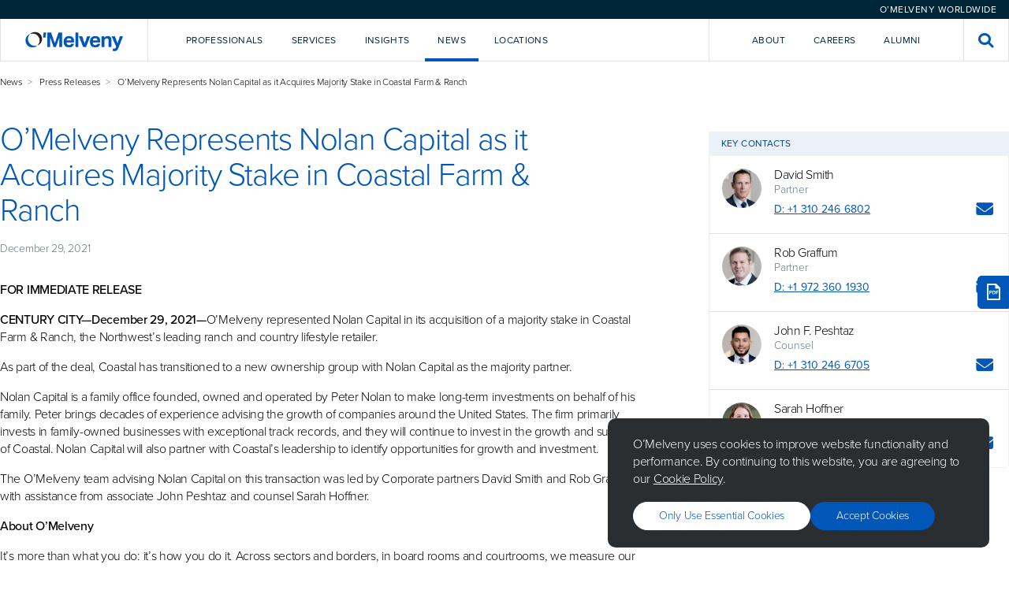

--- FILE ---
content_type: text/html; charset=utf-8
request_url: https://www.omm.com/news/press-releases/o-melveny-represents-nolan-capital-as-it-acquires-majority-stake-in-coastal-farm-ranch/
body_size: 15508
content:

<!DOCTYPE html>
<html lang="en">

<head>
    <meta charset="utf-8">
    <meta http-equiv="X-UA-Compatible" content="IE=edge">
    <title>O&#x2019;Melveny Represents Nolan Capital as it Acquires Majority Stake in Coastal Farm &amp; Ranch - O&#x27;Melveny</title>
        <meta name="description" content="O&#x2019;Melveny is an international law firm committed to providing a client experience as satisfying as the outcomes we achieve.&#xA;">

    <meta name="viewport" content="width=device-width, initial-scale=1, shrink-to-fit=no">

    <!-- Link Preview Tags -->
    <meta name="title" content="O&#x2019;Melveny Represents Nolan Capital as it Acquires Majority Stake in Coastal Farm &amp; Ranch - O&#x27;Melveny" />
    <meta property="og:type" content="website">
    <meta property="og:title" content="O&#x2019;Melveny Represents Nolan Capital as it Acquires Majority Stake in Coastal Farm &amp; Ranch - O&#x27;Melveny" />
        <meta property="og:description" content="O&#x2019;Melveny is an international law firm committed to providing a client experience as satisfying as the outcomes we achieve.&#xA;" />
        <meta property="og:image" content="https://www.omm.com/media/stcayulx/meta_omm_hero_image.jpg" />
    <meta property="og:url" content="https://www.omm.com/news/press-releases/o-melveny-represents-nolan-capital-as-it-acquires-majority-stake-in-coastal-farm-ranch/" />
    <meta property="twitter:card" content="summary_large_image">
    <meta property="twitter:url" content="https://www.omm.com/news/press-releases/o-melveny-represents-nolan-capital-as-it-acquires-majority-stake-in-coastal-farm-ranch/">
    <meta property="twitter:title" content="O&#x2019;Melveny Represents Nolan Capital as it Acquires Majority Stake in Coastal Farm &amp; Ranch - O&#x27;Melveny">
        <meta property="twitter:description" content="O&#x2019;Melveny is an international law firm committed to providing a client experience as satisfying as the outcomes we achieve.&#xA;">
        <meta property="twitter:image" content="https://www.omm.com/media/stcayulx/meta_omm_hero_image.jpg" />

    

    <meta name="googlebot" content="index,follow">
    <meta name="robots" content="index,follow">

<!-- Elastic Search -->
<meta class="elastic" name="page_id" content="5f0c72eb-1946-4e3f-b217-ea19f0b000de">
<meta class="elastic" name="page_title" content="O&#x2019;Melveny Represents Nolan Capital as it Acquires Majority Stake in Coastal Farm &amp; Ranch">
<meta class="elastic" name="page_type" content="article">
    <meta class="elastic" name="published_date" content="2021-12-29T08:00:00+00:00">
    <meta class="elastic" name="related_professionals" content="David Smith, Rob Graffum, John F. Peshtaz, Sarah Hoffner">
    <meta class="elastic" name="related_practices" content="Mergers & Acquisitions, Corporate & Transactions">



    <!-- Other Meta Tags -->
    <link rel="canonical" href="https://www.omm.com/news/press-releases/o-melveny-represents-nolan-capital-as-it-acquires-majority-stake-in-coastal-farm-ranch/" />

    <!-- External CSS -->
    <link rel="stylesheet" href="/dist/css/app.css">

        <!-- Production Scripts -->
<!-- Production Scripts -->
<!--- Google Analytics --->
<!-- Google Tag Manager -->
<script nonce="Ekj2YijIcRAvm2z7D7w9sVRu">(function(w,d,s,l,i){w[l]=w[l]||[];w[l].push({'gtm.start':
new Date().getTime(),event:'gtm.js'});var f=d.getElementsByTagName(s)[0],
j=d.createElement(s),dl=l!='dataLayer'?'&l='+l:'';j.async=true;j.src=
'https://www.googletagmanager.com/gtm.js?id='+i+dl;f.parentNode.insertBefore(j,f);
})(window,document,'script','dataLayer','GTM-KTLGNJTT');</script>
<!-- End Google Tag Manager -->

<!-- Including the Vuture Web Tracking -->
<script nonce="Ekj2YijIcRAvm2z7D7w9sVRu">
!function (r) {
var
i = document.createElement("img"); i.setAttribute("src", "https://omm.vuture.net/security/tracker.gif?referer=" + encodeURIComponent(r))
}(document.referrer);
</script>
        <script type="text/javascript" async="async" src="https://platform-api.sharethis.com/js/sharethis.js#property=653aaabf933f6c0019e85d7d&amp;product=sop&amp;source=platform" nonce="Ekj2YijIcRAvm2z7D7w9sVRu"></script>

</head>

<body class="omm hub--light">

    <!-- Language Selector -->
    

<div class="language-selector">
    <div class="language-selector__selector-wrapper">



<div id="eec2c397-4fbd-476b-a60e-f9b85a57a086" class="language-selector__selector">O&#x2019;Melveny Worldwide</div>
<script nonce="Ekj2YijIcRAvm2z7D7w9sVRu">
    (function () {
        let worldwideOverlay = document.createElement("div");
        worldwideOverlay.setAttribute('id', 'component-2c565d64-657e-4c31-8f13-f129ff778b28')
        worldwideOverlay.setAttribute('data-vue-component', 'WorldwideOverlay')
        worldwideOverlay.setAttribute('data-props', "{\"componentId\":\"eec2c397-4fbd-476b-a60e-f9b85a57a086\",\"title\":\"O\u2019Melveny Worldwide\",\"caption\":\"\",\"buttonLabel\":\"O\u2019Melveny Worldwide\",\"buttonStyle\":\"Primary Blue\",\"content\":[{\"title\":\"Korea Practice\",\"subtitle\":\"<p>Learn more about our Korea Practice</p>\\n<p>\uBC88\uC5ED \uAC00\uB2A5</p>\",\"actionLabel\":null,\"action\":[{\"Name\":\"View Page\",\"Target\":null,\"Type\":0,\"Udi\":\"umb://document/3a5bfaef7f7245fd868f24bbc55f3680\",\"Url\":\"/services/regions/asia/korea/\"}]},{\"title\":\"China Practice\",\"subtitle\":\"<p>Learn more about our China Practice</p>\\n<p>\u63D0\u4F9B\u7FFB\u8BD1</p>\",\"actionLabel\":null,\"action\":[{\"Name\":\"View Page\",\"Target\":null,\"Type\":0,\"Udi\":\"umb://document/ae6d6a11151e44dc8549d8aaef87d0b9\",\"Url\":\"/services/regions/asia/china/\"}]},{\"title\":\"Japan Practice\",\"subtitle\":\"<p>Learn more about our Japan Practice</p>\\n<p>\u7FFB\u8A33\u53EF\u80FD</p>\",\"actionLabel\":null,\"action\":[{\"Name\":\"View Page\",\"Target\":null,\"Type\":0,\"Udi\":\"umb://document/43cc704448394849bb7d22ae55d3ef0c\",\"Url\":\"/services/regions/asia/japan/\"}]}]}")
        document.body.append(worldwideOverlay);

        document.getElementById("eec2c397-4fbd-476b-a60e-f9b85a57a086").addEventListener("click", function (e) {
            e.preventDefault();
            this.dispatchEvent(new CustomEvent("ToggleWorldwideOverlay", {
                bubbles: true
            }));
        })
    })();
</script>
    </div>
</div>

    <!-- Global Header -->
    
<div id="navigation" data-vue-component="Navigation" data-props="{&quot;homePageUrl&quot;:&quot;/&quot;,&quot;activeNavItem&quot;:&quot;&quot;,&quot;frequentlySearchedTerms&quot;:[&quot;AI&quot;,&quot;crypto&quot;,&quot;diversity&quot;,&quot;disclosures&quot;,&quot;regulation&quot;],&quot;navigationItems&quot;:[{&quot;key&quot;:&quot;2d8690fe-d6b7-4ea6-a63c-936ba3857282&quot;,&quot;type&quot;:&quot;primary&quot;,&quot;label&quot;:&quot;Professionals&quot;,&quot;introText&quot;:&quot;Our talented and diverse team works creatively and collaboratively with clients.&quot;,&quot;introPrimaryAction&quot;:{&quot;Name&quot;:&quot;Our Team&quot;,&quot;Target&quot;:null,&quot;Type&quot;:0,&quot;Udi&quot;:&quot;umb://document/a94ca1dc471a42258515c897c4580467&quot;,&quot;Url&quot;:&quot;/professionals/&quot;},&quot;introSecondaryAction&quot;:{&quot;Name&quot;:&quot;Careers&quot;,&quot;Target&quot;:null,&quot;Type&quot;:0,&quot;Udi&quot;:&quot;umb://document/ab174fd6c1b14d84b4a78ad846619561&quot;,&quot;Url&quot;:&quot;/careers/&quot;},&quot;dropdownComponent&quot;:&quot;Professionals&quot;,&quot;isActiveItem&quot;:false},{&quot;key&quot;:&quot;402ef07c-88ad-4c12-97f4-cf4be5433b17&quot;,&quot;type&quot;:&quot;primary&quot;,&quot;label&quot;:&quot;Services&quot;,&quot;introText&quot;:&quot;We deliver service and value across practices, industries, and regions.&quot;,&quot;introPrimaryAction&quot;:{&quot;Name&quot;:&quot;Explore Our Services&quot;,&quot;Target&quot;:null,&quot;Type&quot;:0,&quot;Udi&quot;:&quot;umb://document/0263f209d8284aa1b5311e310d523a18&quot;,&quot;Url&quot;:&quot;/services/&quot;},&quot;introSecondaryAction&quot;:{&quot;Name&quot;:&quot;Pro Bono&quot;,&quot;Target&quot;:null,&quot;Type&quot;:0,&quot;Udi&quot;:&quot;umb://document/ef1dea8bce5845ffa277bdc9588e89b0&quot;,&quot;Url&quot;:&quot;/pro-bono/&quot;},&quot;dropdownComponent&quot;:&quot;Services&quot;,&quot;isActiveItem&quot;:false},{&quot;key&quot;:&quot;9b5e8725-534b-423d-8c4b-898fc23a7a6a&quot;,&quot;type&quot;:&quot;primary&quot;,&quot;label&quot;:&quot;Insights&quot;,&quot;introText&quot;:&quot;We help clients look around corners, analyzing issues affecting their business.&quot;,&quot;introPrimaryAction&quot;:{&quot;Name&quot;:&quot;Explore Our Insights&quot;,&quot;Target&quot;:null,&quot;Type&quot;:0,&quot;Udi&quot;:&quot;umb://document/ea64fed98ea344038661fec41077da1b&quot;,&quot;Url&quot;:&quot;/insights/&quot;},&quot;introSecondaryAction&quot;:null,&quot;dropdownComponent&quot;:&quot;Insights&quot;,&quot;isActiveItem&quot;:false},{&quot;key&quot;:&quot;25a9abd7-8598-4da0-915e-935835059b96&quot;,&quot;type&quot;:&quot;primary&quot;,&quot;label&quot;:&quot;News&quot;,&quot;introText&quot;:&quot;Sharing news and commentary about the firm and the broader legal community.&quot;,&quot;introPrimaryAction&quot;:{&quot;Name&quot;:&quot;Explore all news&quot;,&quot;Target&quot;:null,&quot;Type&quot;:0,&quot;Udi&quot;:&quot;umb://document/76ce37a3f6264e71bc76677bd410ad29&quot;,&quot;Url&quot;:&quot;/news/&quot;},&quot;introSecondaryAction&quot;:{&quot;Name&quot;:&quot;Press Room&quot;,&quot;Target&quot;:null,&quot;Type&quot;:0,&quot;Udi&quot;:&quot;umb://document/7089b433470145b1ad72bc5568783693&quot;,&quot;Url&quot;:&quot;/press-room/&quot;},&quot;dropdownComponent&quot;:&quot;News&quot;,&quot;isActiveItem&quot;:true},{&quot;key&quot;:&quot;e2912e4a-31cd-4727-a334-88df7a979f41&quot;,&quot;type&quot;:&quot;primary&quot;,&quot;label&quot;:&quot;Locations&quot;,&quot;introText&quot;:&quot;Each of our offices is strategically located to support our clients&#x2019; needs.&quot;,&quot;introPrimaryAction&quot;:{&quot;Name&quot;:&quot;Explore Our Locations&quot;,&quot;Target&quot;:null,&quot;Type&quot;:0,&quot;Udi&quot;:&quot;umb://document/ed10c6e67f5b4f06a8ee1593562a7f83&quot;,&quot;Url&quot;:&quot;/locations/&quot;},&quot;introSecondaryAction&quot;:null,&quot;dropdownComponent&quot;:&quot;Locations&quot;,&quot;isActiveItem&quot;:false},{&quot;key&quot;:&quot;4dbed132-25f6-452e-b675-8615fdb9da6c&quot;,&quot;type&quot;:&quot;secondary&quot;,&quot;label&quot;:&quot;About&quot;,&quot;introText&quot;:&quot;Our core values&#x2014;excellence, leadership, and citizenship&#x2014;unify us as a firm.&quot;,&quot;introPrimaryAction&quot;:{&quot;Name&quot;:&quot;Learn More About O&#x2019;Melveny&quot;,&quot;Target&quot;:null,&quot;Type&quot;:0,&quot;Udi&quot;:&quot;umb://document/6a3a7e888fa24cee9d3252c583310e4c&quot;,&quot;Url&quot;:&quot;/our-firm/&quot;},&quot;introSecondaryAction&quot;:null,&quot;dropdownComponent&quot;:&quot;About&quot;,&quot;isActiveItem&quot;:false},{&quot;key&quot;:&quot;db8b5b4e-d258-48cd-833d-c9b425555048&quot;,&quot;type&quot;:&quot;secondary&quot;,&quot;label&quot;:&quot;Careers&quot;,&quot;introText&quot;:&quot;Intro text for Careers lorem ipsum dolor sit amet, consectetur adipiscing.&quot;,&quot;introPrimaryAction&quot;:{&quot;Name&quot;:&quot;Careers&quot;,&quot;Target&quot;:null,&quot;Type&quot;:0,&quot;Udi&quot;:&quot;umb://document/ab174fd6c1b14d84b4a78ad846619561&quot;,&quot;Url&quot;:&quot;/careers/&quot;},&quot;introSecondaryAction&quot;:null,&quot;dropdownComponent&quot;:&quot;&quot;,&quot;isActiveItem&quot;:false},{&quot;key&quot;:&quot;287ca523-3d2e-4b1c-8924-6cfa5e757243&quot;,&quot;type&quot;:&quot;secondary&quot;,&quot;label&quot;:&quot;Alumni&quot;,&quot;introText&quot;:&quot;Intro text for Alumni lorem ipsum dolor sit amet, consectetur adipiscing.&quot;,&quot;introPrimaryAction&quot;:{&quot;Name&quot;:&quot;Alumni&quot;,&quot;Target&quot;:null,&quot;Type&quot;:0,&quot;Udi&quot;:&quot;umb://document/44d0910ab74540cda0f09298f8d01534&quot;,&quot;Url&quot;:&quot;/alumni/&quot;},&quot;introSecondaryAction&quot;:null,&quot;dropdownComponent&quot;:&quot;&quot;,&quot;isActiveItem&quot;:false}],&quot;navTrackingCode&quot;:&quot;source=nav&quot;,&quot;hideFrequentlySearchedTermsPanel&quot;:true}"></div>
<div id="navigation-mobile" data-vue-component="NavigationMobile" data-props="{&quot;homePageUrl&quot;:&quot;/&quot;,&quot;activeNavItem&quot;:&quot;&quot;,&quot;frequentlySearchedTerms&quot;:[&quot;AI&quot;,&quot;crypto&quot;,&quot;diversity&quot;,&quot;disclosures&quot;,&quot;regulation&quot;],&quot;navigationItems&quot;:[{&quot;key&quot;:&quot;2d8690fe-d6b7-4ea6-a63c-936ba3857282&quot;,&quot;type&quot;:&quot;primary&quot;,&quot;label&quot;:&quot;Professionals&quot;,&quot;introText&quot;:&quot;Our talented and diverse team works creatively and collaboratively with clients.&quot;,&quot;introPrimaryAction&quot;:{&quot;Name&quot;:&quot;Our Team&quot;,&quot;Target&quot;:null,&quot;Type&quot;:0,&quot;Udi&quot;:&quot;umb://document/a94ca1dc471a42258515c897c4580467&quot;,&quot;Url&quot;:&quot;/professionals/&quot;},&quot;introSecondaryAction&quot;:{&quot;Name&quot;:&quot;Careers&quot;,&quot;Target&quot;:null,&quot;Type&quot;:0,&quot;Udi&quot;:&quot;umb://document/ab174fd6c1b14d84b4a78ad846619561&quot;,&quot;Url&quot;:&quot;/careers/&quot;},&quot;dropdownComponent&quot;:&quot;Professionals&quot;,&quot;isActiveItem&quot;:false},{&quot;key&quot;:&quot;402ef07c-88ad-4c12-97f4-cf4be5433b17&quot;,&quot;type&quot;:&quot;primary&quot;,&quot;label&quot;:&quot;Services&quot;,&quot;introText&quot;:&quot;We deliver service and value across practices, industries, and regions.&quot;,&quot;introPrimaryAction&quot;:{&quot;Name&quot;:&quot;Explore Our Services&quot;,&quot;Target&quot;:null,&quot;Type&quot;:0,&quot;Udi&quot;:&quot;umb://document/0263f209d8284aa1b5311e310d523a18&quot;,&quot;Url&quot;:&quot;/services/&quot;},&quot;introSecondaryAction&quot;:{&quot;Name&quot;:&quot;Pro Bono&quot;,&quot;Target&quot;:null,&quot;Type&quot;:0,&quot;Udi&quot;:&quot;umb://document/ef1dea8bce5845ffa277bdc9588e89b0&quot;,&quot;Url&quot;:&quot;/pro-bono/&quot;},&quot;dropdownComponent&quot;:&quot;Services&quot;,&quot;isActiveItem&quot;:false},{&quot;key&quot;:&quot;9b5e8725-534b-423d-8c4b-898fc23a7a6a&quot;,&quot;type&quot;:&quot;primary&quot;,&quot;label&quot;:&quot;Insights&quot;,&quot;introText&quot;:&quot;We help clients look around corners, analyzing issues affecting their business.&quot;,&quot;introPrimaryAction&quot;:{&quot;Name&quot;:&quot;Explore Our Insights&quot;,&quot;Target&quot;:null,&quot;Type&quot;:0,&quot;Udi&quot;:&quot;umb://document/ea64fed98ea344038661fec41077da1b&quot;,&quot;Url&quot;:&quot;/insights/&quot;},&quot;introSecondaryAction&quot;:null,&quot;dropdownComponent&quot;:&quot;Insights&quot;,&quot;isActiveItem&quot;:false},{&quot;key&quot;:&quot;25a9abd7-8598-4da0-915e-935835059b96&quot;,&quot;type&quot;:&quot;primary&quot;,&quot;label&quot;:&quot;News&quot;,&quot;introText&quot;:&quot;Sharing news and commentary about the firm and the broader legal community.&quot;,&quot;introPrimaryAction&quot;:{&quot;Name&quot;:&quot;Explore all news&quot;,&quot;Target&quot;:null,&quot;Type&quot;:0,&quot;Udi&quot;:&quot;umb://document/76ce37a3f6264e71bc76677bd410ad29&quot;,&quot;Url&quot;:&quot;/news/&quot;},&quot;introSecondaryAction&quot;:{&quot;Name&quot;:&quot;Press Room&quot;,&quot;Target&quot;:null,&quot;Type&quot;:0,&quot;Udi&quot;:&quot;umb://document/7089b433470145b1ad72bc5568783693&quot;,&quot;Url&quot;:&quot;/press-room/&quot;},&quot;dropdownComponent&quot;:&quot;News&quot;,&quot;isActiveItem&quot;:true},{&quot;key&quot;:&quot;e2912e4a-31cd-4727-a334-88df7a979f41&quot;,&quot;type&quot;:&quot;primary&quot;,&quot;label&quot;:&quot;Locations&quot;,&quot;introText&quot;:&quot;Each of our offices is strategically located to support our clients&#x2019; needs.&quot;,&quot;introPrimaryAction&quot;:{&quot;Name&quot;:&quot;Explore Our Locations&quot;,&quot;Target&quot;:null,&quot;Type&quot;:0,&quot;Udi&quot;:&quot;umb://document/ed10c6e67f5b4f06a8ee1593562a7f83&quot;,&quot;Url&quot;:&quot;/locations/&quot;},&quot;introSecondaryAction&quot;:null,&quot;dropdownComponent&quot;:&quot;Locations&quot;,&quot;isActiveItem&quot;:false},{&quot;key&quot;:&quot;4dbed132-25f6-452e-b675-8615fdb9da6c&quot;,&quot;type&quot;:&quot;secondary&quot;,&quot;label&quot;:&quot;About&quot;,&quot;introText&quot;:&quot;Our core values&#x2014;excellence, leadership, and citizenship&#x2014;unify us as a firm.&quot;,&quot;introPrimaryAction&quot;:{&quot;Name&quot;:&quot;Learn More About O&#x2019;Melveny&quot;,&quot;Target&quot;:null,&quot;Type&quot;:0,&quot;Udi&quot;:&quot;umb://document/6a3a7e888fa24cee9d3252c583310e4c&quot;,&quot;Url&quot;:&quot;/our-firm/&quot;},&quot;introSecondaryAction&quot;:null,&quot;dropdownComponent&quot;:&quot;About&quot;,&quot;isActiveItem&quot;:false},{&quot;key&quot;:&quot;db8b5b4e-d258-48cd-833d-c9b425555048&quot;,&quot;type&quot;:&quot;secondary&quot;,&quot;label&quot;:&quot;Careers&quot;,&quot;introText&quot;:&quot;Intro text for Careers lorem ipsum dolor sit amet, consectetur adipiscing.&quot;,&quot;introPrimaryAction&quot;:{&quot;Name&quot;:&quot;Careers&quot;,&quot;Target&quot;:null,&quot;Type&quot;:0,&quot;Udi&quot;:&quot;umb://document/ab174fd6c1b14d84b4a78ad846619561&quot;,&quot;Url&quot;:&quot;/careers/&quot;},&quot;introSecondaryAction&quot;:null,&quot;dropdownComponent&quot;:&quot;&quot;,&quot;isActiveItem&quot;:false},{&quot;key&quot;:&quot;287ca523-3d2e-4b1c-8924-6cfa5e757243&quot;,&quot;type&quot;:&quot;secondary&quot;,&quot;label&quot;:&quot;Alumni&quot;,&quot;introText&quot;:&quot;Intro text for Alumni lorem ipsum dolor sit amet, consectetur adipiscing.&quot;,&quot;introPrimaryAction&quot;:{&quot;Name&quot;:&quot;Alumni&quot;,&quot;Target&quot;:null,&quot;Type&quot;:0,&quot;Udi&quot;:&quot;umb://document/44d0910ab74540cda0f09298f8d01534&quot;,&quot;Url&quot;:&quot;/alumni/&quot;},&quot;introSecondaryAction&quot;:null,&quot;dropdownComponent&quot;:&quot;&quot;,&quot;isActiveItem&quot;:false}],&quot;navTrackingCode&quot;:&quot;source=nav&quot;,&quot;hideFrequentlySearchedTermsPanel&quot;:true}"></div>



    <!-- Content Template -->
    <main class="site-content">
        


<div class="container">
    <div class="article">

        <div class="article__wrapper">
            <div class="article__body">
                <div class="article-hero">
                    <div class="article-hero__intro">
                                <div class="breadcrumbs">
                                    <ul>
                                            <li><a href="/news/">News</a></li>
                                            <li><a href="/news/press-releases/">Press Releases</a></li>
                                        <li>O&#x2019;Melveny Represents Nolan Capital as it Acquires Majority Stake in Coastal Farm &amp; Ranch</li>
                                    </ul>
                                </div>
                        <h1>O&#x2019;Melveny Represents Nolan Capital as it Acquires Majority Stake in Coastal Farm &amp; Ranch</h1>

                                <p class="article-hero__date">December 29, 2021</p>
                    </div>

                </div>

                <div class="article__content">
                    <div class="container container--left" data-elastic-name="article_content">
                        <p><strong>FOR IMMEDIATE RELEASE</strong></p>
<p><strong>CENTURY CITY&mdash;December 29, 2021&mdash;</strong>O&rsquo;Melveny represented Nolan Capital in its acquisition of a majority stake in Coastal Farm &amp; Ranch, the Northwest&rsquo;s leading ranch and country lifestyle retailer.</p>
<p>As part of the deal, Coastal has transitioned to a new ownership group with Nolan Capital as the majority partner.</p>
<p>Nolan Capital is a family office founded, owned and operated by Peter Nolan to make long-term investments on behalf of his family. Peter brings decades of experience advising the growth of companies around the United States. The firm primarily invests in family-owned businesses with exceptional track records, and they will continue to invest in the growth and success of Coastal. Nolan Capital will also partner with Coastal&rsquo;s leadership to identify opportunities for growth and investment.</p>
<p>The O&rsquo;Melveny team advising Nolan Capital on this transaction was led by Corporate partners David Smith and Rob Graffum with assistance from associate John Peshtaz and counsel Sarah Hoffner.</p>
<p><strong>About O&rsquo;Melveny</strong></p>
<p>It&rsquo;s more than what you do: it&rsquo;s how you do it. Across sectors and borders, in board rooms and courtrooms, we measure our success by yours. And in our interactions, we commit to making your O&rsquo;Melveny experience as satisfying as the outcomes we help you achieve. Our greatest accomplishment is ensuring that you never have to choose between premier lawyering and exceptional service. So, tell us. What do you want to achieve? Visit us at <a href="https://www.omm.com/" style="color: #0057b8;">www.omm.com</a> or learn more in our <a href="https://archive.omm.com/omm_distribution/omelveny_at_a_glance/" target="_blank" style="color: #0057b8;">firm at-a-glance</a>, <a href=" https://www.omm.com/annual-report" target="_blank" style="color: #0057b8;">annual report</a>, and on <a href="http://www.linkedin.com/company/o'melveny-&amp;-myers-llp" target="_blank" style="color: #0057b8;">LinkedIn</a>,<a href="https://twitter.com/omelvenymyers" target="_blank" style="color: #0057b8;"> Twitter</a>, <a href="https://www.facebook.com/OMelvenyandMyersLLP" target="_blank" style="color: #0057b8;">Facebook</a>, <a href="https://www.instagram.com/omelvenymyers/" target="_blank" style="color: #0057b8;">Instagram</a>, and <a href="https://www.youtube.com/channel/UCHOsQau40tY5NnwmmVsv9XA" target="_blank" style="color: #0057b8;">YouTube</a>. Visit <a href="https://theboardroom.omm.com/" style="color: #0057b8;" target="_blank">The Boardroom</a> for our insights on pressing issues facing global corporations.</p>
<p><strong>Contact:</strong></p>
<em>
Christopher Rieck<br>
O&rsquo;Melveny &amp; Myers LLP<br>
+1 212 326 2218<br>
<a href="mailto:crieck@omm.com?subject=crieck@omm.com">crieck@omm.com</a></em>
<p style="text-align: center;"># # #</p>
<p><em>Coastal Farm &amp; Ranch issued the <a href="https://www.coastalcountry.com/about/press-release-coastal-transition-to-new-ownership-group#:~:text=%E2%80%93%20Today%2C%20Coastal%20Farm%20%26%20Ranch%2C%20the%20Northwest%E2%80%99s,company%E2%80%99s%20growth%20as%20a%20member%20of%20the%20board." target="_blank" style="color: #0057b8;">following press release</a>:</em></p>
<p><strong>Coastal Farm &amp; Ranch Announces Transition to New Ownership Group<span>&nbsp;</span></strong></p>
<p><em>Nolan Capital is now majority partner; Investment from family firm opens door to continued growth  </em></p>
<p><strong>DECEMBER 27, 2021 (Portland, Ore.)</strong> &ndash; Today, Coastal Farm &amp; Ranch, the Northwest&rsquo;s leading ranch and country lifestyle retailer, announced that it has transitioned to a new ownership group with Nolan Capital as the majority partner. </p>
<p>Buzz Wheeler, the owner of Coastal since 1990, will maintain an ownership stake and continue to advise the company&rsquo;s growth as a member of the board. Lori McKinnon, CEO who has worked for the company since 1995, will continue in her role. </p>
<p>&ldquo;Building Coastal Farm &amp; Ranch into the company it is today has been one of the greatest accomplishments of my life, and I am proud of our support for Northwest communities,&rdquo; said Buzz Wheeler. &ldquo;This decision was made with the utmost care for my family, our employees and the company&rsquo;s future. We are transitioning Coastal from one West Coast family to another, and I am confident that the business is set up for continued success with Lori and Nolan Capital.&rdquo; </p>
<p>Nolan Capital is a family office founded, owned and operated by Peter Nolan to make long-term investments on behalf of his family. Peter brings decades of experience advising the growth of companies around the United States. The firm primarily invests in family-owned businesses with exceptional track records, and they will continue to invest in the growth and success of Coastal. </p>
<p>The partnership with Nolan Capital marks an exciting next step for Coastal, as Nolan Capital will partner with Coastal&rsquo;s leadership to identify opportunities for growth and investment.  </p>
<p>Larry Hayward, CEO of Del Mar Ventures, will also join Coastal&rsquo;s ownership group and serve as non-executive chairman of the board. Hayward made a meaningful investment in Coastal alongside Nolan Capital and he will play a strategic role in advising the company&rsquo;s growth.  Hayward was previously the CEO of Leslie&rsquo;s Poolmart, as well as Carr-Gottstein Foods Co. </p>
<p>Wheeler is nearing retirement and diligently sought a partner with deep commitment to Coastal&rsquo;s employees and culture who could drive the company&rsquo;s continued success. Under Wheeler and McKinnon&rsquo;s leadership, Coastal has grown to 1,100 associates and 20 locations throughout the Northwest. </p>
<p>&ldquo;Coastal&rsquo;s growth and resiliency is a testament to the team, culture and operation that Buzz has created,&rdquo; said Peter Nolan. &ldquo;Lori also excels in her multi-faceted leadership role and we trust that with her heading up operations, the company is in a strong position for continued success. With the collective knowledge, expertise and resources of our partnership, we can grow Coastal into one of the leading retail brands on the West Coast.&rdquo;</p>
<p><strong>About Coastal Farm &amp; Ranch</strong></p>
<p>Coastal Farm &amp; Ranch is a West Coast-owned and operated farm and ranch lifestyle retailer. Since 1963, customers have trusted Coastal to provide the best experience, products and service that allow them to live their lifestyle. With a deep belief in serving the community and acting with integrity, Coastal has grown to 1,100 associates and 20 locations across the Northwest. </p>
<p><strong>About Nolan Capital, Inc. </strong></p>
<p>Nolan Capital is the family office of Peter Nolan. Peter has more than 39 years of investing experience and was the former Managing Partner of Leonard Green and Partners in Los Angeles, California. He currently serves as a Senior Advisor to Leonard Green. Peter has investment experience in a variety of sectors, such as consumer products and services, retail and restaurants, manufacturing, distribution, industrial products, business services, government services and healthcare. Nolan Capital invests in leading middle-market companies. Led by Peter J. Nolan, Nolan Capital executes and manages private equity, real estate and other investments on behalf of the Nolan family. Contact: info@nolancap.com. </p>
<p style="text-align: center;">###</p>
                    </div>
                </div>
            </div>
            <div class="article__sidebar">
                <div class="article-language-toggle">
                </div>

                    <div class="article-contacts article-contacts--mobile">
                        <button id="contacts-toggle" class="article-contacts__toggle button">Key Contacts</button>
                        <div id="contacts-overlay" class="overlay" style="display:none;">
                            <div class="overlay-bg"></div>
                            <div class="overlay__container">
                                <div class="overlay__scroll">
                                    <label for="contacts-toggle" class="overlay__icon"><i class="icon-close"></i></label>
                                    <div class="overlay__content">
                                        <h6 for="contacts-toggle" class="overlay__title">Key Contacts</h6>
<div class="page-contact">
    <div class="page-contact__avatar" style="background-image: url('/media/llrpbyvq/david-smith.jpg?cc=0.2252082410461404,0.032645090681676016,0.46249670258460196,0.4983117573483427&amp;format=WebP&amp;v=1d9d6bcc29b65a0')">
    </div>
    <div class="page-contact__info">
            <a class="page-contact__name" href="/professionals/david-smith/">David Smith</a>
            <div class="page-contact__location">Partner</div>
        <div class="page-contact__actions">
                <div class="page-contact__phone"><a href="tel:&#x2B;1 310 246 6802">D:
                        &#x2B;1 310 246 6802</a></div>
            <div class="page-contact__socials">
                    <a class="page-contact__icon mailto-link" title="Email" href="#"
                        data-email="mailto:smith@omm.com"><i
                            style="pointer-events: none;" class="icon-envelope"></i></a>
            </div>
        </div>
    </div>
</div><div class="page-contact">
    <div class="page-contact__avatar" style="background-image: url('/media/p4yiyy2l/robert-tilton-graffum.jpg?cc=0.1922009402471886,0.04514772911099231,0.5391056772869739,0.5518121971902513&amp;format=WebP&amp;v=1d9d6bc9f37cbd0')">
    </div>
    <div class="page-contact__info">
            <a class="page-contact__name" href="/professionals/robert-tilton-graffum/">Rob Graffum</a>
            <div class="page-contact__location">Partner</div>
        <div class="page-contact__actions">
                <div class="page-contact__phone"><a href="tel:&#x2B;1 972 360 1930">D:
                        &#x2B;1 972 360 1930</a></div>
            <div class="page-contact__socials">
                    <a class="page-contact__icon mailto-link" title="Email" href="#"
                        data-email="mailto:rgraffum@omm.com"><i
                            style="pointer-events: none;" class="icon-envelope"></i></a>
            </div>
        </div>
    </div>
</div><div class="page-contact">
    <div class="page-contact__avatar" style="background-image: url('/media/kzanaxk4/john-f-peshtaz.jpg?cc=0.2338930851050916,0.020323644451261606,0.4618913564420618,0.5233530178694685&amp;format=WebP&amp;v=1d9d6bc9f1109f0')">
    </div>
    <div class="page-contact__info">
            <a class="page-contact__name" href="/professionals/john-f-peshtaz/">John F. Peshtaz</a>
            <div class="page-contact__location">Counsel</div>
        <div class="page-contact__actions">
                <div class="page-contact__phone"><a href="tel:&#x2B;1 310 246 6705">D:
                        &#x2B;1 310 246 6705</a></div>
            <div class="page-contact__socials">
                    <a class="page-contact__icon mailto-link" title="Email" href="#"
                        data-email="mailto:jpeshtaz@omm.com"><i
                            style="pointer-events: none;" class="icon-envelope"></i></a>
            </div>
        </div>
    </div>
</div><div class="page-contact">
    <div class="page-contact__avatar" style="background-image: url('/media/zrukv0s1/sarah-e-hoffner.jpg?cc=0.2561037134728051,0.1208986843161517,0.4580886758788199,0.45038989971128585&amp;format=WebP&amp;v=1d9d6bd0ce5f3a0')">
    </div>
    <div class="page-contact__info">
            <a class="page-contact__name" href="/professionals/sarah-e-hoffner/">Sarah Hoffner</a>
            <div class="page-contact__location">Counsel</div>
        <div class="page-contact__actions">
                <div class="page-contact__phone"><a href="tel:&#x2B;1 213 430 7624">D:
                        &#x2B;1 213 430 7624</a></div>
            <div class="page-contact__socials">
                    <a class="page-contact__icon" title="LinkedIn" target="_blank" href="https://www.linkedin.com/in/sarah-hoffner-30992013"><i
                            class="icon-linkedin"></i></a>
                    <a class="page-contact__icon mailto-link" title="Email" href="#"
                        data-email="mailto:shoffner@omm.com"><i
                            style="pointer-events: none;" class="icon-envelope"></i></a>
            </div>
        </div>
    </div>
</div>                                    </div>
                                </div>
                            </div>
                        </div>
                    </div>
                    <div class="article-contacts">
                        <h2 class="article-contacts__heading">Key Contacts</h2>
                        <div class="article-contacts__content">
<div class="page-contact">
    <div class="page-contact__avatar" style="background-image: url('/media/llrpbyvq/david-smith.jpg?cc=0.2252082410461404,0.032645090681676016,0.46249670258460196,0.4983117573483427&amp;format=WebP&amp;v=1d9d6bcc29b65a0')">
    </div>
    <div class="page-contact__info">
            <a class="page-contact__name" href="/professionals/david-smith/">David Smith</a>
            <div class="page-contact__location">Partner</div>
        <div class="page-contact__actions">
                <div class="page-contact__phone"><a href="tel:&#x2B;1 310 246 6802">D:
                        &#x2B;1 310 246 6802</a></div>
            <div class="page-contact__socials">
                    <a class="page-contact__icon mailto-link" title="Email" href="#"
                        data-email="mailto:smith@omm.com"><i
                            style="pointer-events: none;" class="icon-envelope"></i></a>
            </div>
        </div>
    </div>
</div><div class="page-contact">
    <div class="page-contact__avatar" style="background-image: url('/media/p4yiyy2l/robert-tilton-graffum.jpg?cc=0.1922009402471886,0.04514772911099231,0.5391056772869739,0.5518121971902513&amp;format=WebP&amp;v=1d9d6bc9f37cbd0')">
    </div>
    <div class="page-contact__info">
            <a class="page-contact__name" href="/professionals/robert-tilton-graffum/">Rob Graffum</a>
            <div class="page-contact__location">Partner</div>
        <div class="page-contact__actions">
                <div class="page-contact__phone"><a href="tel:&#x2B;1 972 360 1930">D:
                        &#x2B;1 972 360 1930</a></div>
            <div class="page-contact__socials">
                    <a class="page-contact__icon mailto-link" title="Email" href="#"
                        data-email="mailto:rgraffum@omm.com"><i
                            style="pointer-events: none;" class="icon-envelope"></i></a>
            </div>
        </div>
    </div>
</div><div class="page-contact">
    <div class="page-contact__avatar" style="background-image: url('/media/kzanaxk4/john-f-peshtaz.jpg?cc=0.2338930851050916,0.020323644451261606,0.4618913564420618,0.5233530178694685&amp;format=WebP&amp;v=1d9d6bc9f1109f0')">
    </div>
    <div class="page-contact__info">
            <a class="page-contact__name" href="/professionals/john-f-peshtaz/">John F. Peshtaz</a>
            <div class="page-contact__location">Counsel</div>
        <div class="page-contact__actions">
                <div class="page-contact__phone"><a href="tel:&#x2B;1 310 246 6705">D:
                        &#x2B;1 310 246 6705</a></div>
            <div class="page-contact__socials">
                    <a class="page-contact__icon mailto-link" title="Email" href="#"
                        data-email="mailto:jpeshtaz@omm.com"><i
                            style="pointer-events: none;" class="icon-envelope"></i></a>
            </div>
        </div>
    </div>
</div><div class="page-contact">
    <div class="page-contact__avatar" style="background-image: url('/media/zrukv0s1/sarah-e-hoffner.jpg?cc=0.2561037134728051,0.1208986843161517,0.4580886758788199,0.45038989971128585&amp;format=WebP&amp;v=1d9d6bd0ce5f3a0')">
    </div>
    <div class="page-contact__info">
            <a class="page-contact__name" href="/professionals/sarah-e-hoffner/">Sarah Hoffner</a>
            <div class="page-contact__location">Counsel</div>
        <div class="page-contact__actions">
                <div class="page-contact__phone"><a href="tel:&#x2B;1 213 430 7624">D:
                        &#x2B;1 213 430 7624</a></div>
            <div class="page-contact__socials">
                    <a class="page-contact__icon" title="LinkedIn" target="_blank" href="https://www.linkedin.com/in/sarah-hoffner-30992013"><i
                            class="icon-linkedin"></i></a>
                    <a class="page-contact__icon mailto-link" title="Email" href="#"
                        data-email="mailto:shoffner@omm.com"><i
                            style="pointer-events: none;" class="icon-envelope"></i></a>
            </div>
        </div>
    </div>
</div>                        </div>
                    </div>
            </div>
        </div>
    </div>
</div>
    <div class="components">
        
    </div>
<div class="container">
    <div class="article">
            <div class="search-results">


                <div class="search-results__grid">
                        <div class="search-results__section">
                            <div class="search-results__section-header">
                                <div class="search-results__section-title">Related Practices</div>
                            </div>
                            <div class="search-results__section-body search-results__section-body--pages">
                                    <a href="/services/practices/corporate-transactions/mergers-acquisitions/" class="search-result__page">
                                        <div class="search-result__page-icon"><i class="icon-chevron-right"></i></div>
                                        <div class="search-result__page-title">Mergers &amp; Acquisitions</div>
                                    </a>
                                    <a href="/services/practices/corporate-transactions/" class="search-result__page">
                                        <div class="search-result__page-icon"><i class="icon-chevron-right"></i></div>
                                        <div class="search-result__page-title">Corporate &amp; Transactions</div>
                                    </a>
                            </div>
                        </div>


                </div>
            </div>
    </div>
</div>
<hr class="article__hr">
<div class="container article__components">




<div id='component-47c765ef-f074-44fe-8077-73abe29947ea' class='spacing-top--small spacing-bottom--small background--transparent'><div class='container-fluid'>
<div class="social-footer">
    <div class="social-block__wrapper">
        

<div class="social-block">
    <div class="social-block__header">
        <p class="social-block__tag">Stay Connected</p>
        <h3 class="social-block__title">For the latest legal developments, analysis, and trends&#x2014;plus a glimpse into life at O&#x2019;Melveny&#x2014;be sure to follow us on social media.</h3>
    </div>
    <div class="social-block__actions">

            <div class="social-block__icon-wrapper">
                        <a class="social-block__icon" href="https://www.linkedin.com/company/o&#x27;melveny-&amp;-myers-llp/" title="LinkedIn" target="">
                            <i class="icon-linkedin-in"></i>
                        </a>
                        <a class="social-block__icon" href="https://www.instagram.com/omelvenymyers/" title="Instagram">
                            <i class="icon-instagram"></i>
                        </a>
                        <a class="social-block__icon" href="https://twitter.com/omelvenymyers" title="Twitter" target="_blank">
                            <i class="icon-x"></i>
                        </a>
                        <a class="social-block__icon" href="https://www.facebook.com/OMelvenyandMyersLLP" title="Facebook" target="_blank">
                            <i class="icon-facebook"></i>
                        </a>
                        <a class="social-block__icon" href="https://www.youtube.com/@omelveny" title="YouTube" target="_blank">
                            <i class="icon-youtube"></i>
                        </a>
            </div>
    </div>
</div>
<div class="social-block social-block--small">

    <h3 class="social-block__title">Subscribe</h3>

    <p class="social-block__content">O&#x2019;Melveny&#x2019;s latest insights, straight to your inbox.</p>

    <div class="social-block__actions">
            <a class="button button--white" href="https://click.omelveny.com/11/5/landing-pages/subscribe.asp" title="Subscribe"
                target="_blank">Subscribe</a>
    </div>

    <div id="contacts-overlay" class="overlay">
        <div class="overlay-bg"></div>
        <div class="overlay__container overlay__container--lg">
            <div class="overlay__scroll">
                <ul class="overlay__items">
                    <li class="overlay__item">Personal Details</li>
                    <li class="overlay__item overlay__item--current">Preferences</li>
                </ul>
                <label for="contacts-toggle" class="overlay__icon">
                    <i class="icon-close"></i>
                </label>
                <div class="overlay__content overlay__content--full">
                    <h6 for="contacts-toggle" class="overlay__title">Subscribe to O’Melveny Insights</h6>
                    <p class="overlay__subtitle">*Required Fields</p>
                    <form action="" class="subscribe-insights__form" get="" id="">
                        <div class="subscribe-insights__stack subscribe-insights__stack--gap-lg" id="personal_details"
                            style="display:none;">
                            <div>
                                <div class="subscribe-insights__stack">
                                    <div>
                                        <label class="subscribe-insights__label" for="first_name">First name*</label>
                                        <input class="subscribe-insights__text" id="first_name" name="first_name"
                                            type="text" />
                                    </div>

                                    <div>
                                        <label class="subscribe-insights__label" for="last_name">Last name*</label>
                                        <input class="subscribe-insights__text" id="last_name" name="last_name"
                                            type="text" />
                                    </div>

                                    <div>
                                        <label class="subscribe-insights__label" for="email">Email*</label>
                                        <input class="subscribe-insights__text" id="email" name="email" type="text" />
                                    </div>

                                    <div>
                                        <label class="subscribe-insights__label" for="job_title">Job title*</label>
                                        <input class="subscribe-insights__text" id="job_title" name="job_title"
                                            type="text" />
                                    </div>

                                    <div>
                                        <label class="subscribe-insights__label" for="company_name">Company
                                            name*</label>
                                        <input class="subscribe-insights__text" id="company_name" name="company_name"
                                            type="text" />
                                    </div>
                                </div>
                                <hr class="subscribe-insights__hr" />
                                <div class="subscribe-insights__stack">
                                    <div>
                                        <label class="subscribe-insights__label" for="street_address">Street
                                            Address</label>
                                        <input class="subscribe-insights__text" id="street_address"
                                            name="street_address" type="text" />
                                    </div>

                                    <div>
                                        <label class="subscribe-insights__label" for="city">City</label>
                                        <input class="subscribe-insights__text" id="city" name="city" type="text" />
                                    </div>

                                    <div>
                                        <label class="subscribe-insights__label" for="state">State*</label>
                                        <input class="subscribe-insights__text" id="state" name="state" type="text" />
                                    </div>

                                    <div>
                                        <label class="subscribe-insights__label" for="post_code">Post Code</label>
                                        <input class="subscribe-insights__text" id="post_code" name="post_code"
                                            type="text" />
                                    </div>

                                    <div>
                                        <label class="subscribe-insights__label" for="business_country">Business
                                            country*</label>
                                        <div class="subscribe-insights__select">
                                            <select id="business_country" name="business_country">
                                                <option>United Kingdom</option>
                                                <option>United States of America</option>
                                            </select>
                                            <i class="icon-chevron-down"></i>
                                        </div>
                                    </div>
                                </div>
                            </div>

                            <div>
                                <button class="subscribe-insights__button subscribe-insights__button--center"
                                    type="button">
                                    Continue to Preferences
                                </button>
                            </div>
                        </div>

                        <div class="subscribe-insights__stack subscribe-insights__stack--gap-lg" id="preferences"
                            style="display:flex;">
                            <div class="subscribe-insights__desktop">
                                <div class="subscribe-insights__columns">
                                    <div class="subscribe-insights__column">
                                        <div class="subscribe-insights__stack">
                                            <div class="subscribe-insights__title">
                                                Services
                                            </div>
                                            <div class="subscribe-insights__stack subscribe-insights__stack--gap-sm">
                                                <label class="subscribe-insights__checkbox">
                                                    <input id="antitrust_competition" name="antitrust_competition"
                                                        type="checkbox" value="" />
                                                    <span class="checkbox__check"></span>
                                                    <span>Antitrust &amp; Competition</span>
                                                </label>
                                                <label class="subscribe-insights__checkbox">
                                                    <input id="asset_management" name="asset_management" type="checkbox"
                                                        value="" />
                                                    <span class="checkbox__check"></span>
                                                    <span>Asset Management</span>
                                                </label>
                                                <label class="subscribe-insights__checkbox">
                                                    <input id="capital_markets" name="capital_markets" type="checkbox"
                                                        value="" />
                                                    <span class="checkbox__check"></span>
                                                    <span>Capital Markets</span>
                                                </label>
                                                <label class="subscribe-insights__checkbox">
                                                    <input id="class_actions_mass_torts" name="class_actions_mass_torts"
                                                        type="checkbox" value="" />
                                                    <span class="checkbox__check"></span>
                                                    <span>Class Actions &amp; Mass Torts</span>
                                                </label>
                                                <label class="subscribe-insights__checkbox">
                                                    <input id="cle" name="cle" type="checkbox" value="" />
                                                    <span class="checkbox__check"></span>
                                                    <span>CLE</span>
                                                </label>
                                                <label class="subscribe-insights__checkbox">
                                                    <input id="consumer_class_actions_product"
                                                        name="consumer_class_actions_product" type="checkbox"
                                                        value="" />
                                                    <span class="checkbox__check"></span>
                                                    <span>Consumer Class Actions & Product</span>
                                                </label>
                                                <label class="subscribe-insights__checkbox">
                                                    <input id="liability" name="liability" type="checkbox" value="" />
                                                    <span class="checkbox__check"></span>
                                                    <span>Liability</span>
                                                </label>
                                                <label class="subscribe-insights__checkbox">
                                                    <input id="coronavirus_resources" name="coronavirus_resources"
                                                        type="checkbox" value="" />
                                                    <span class="checkbox__check"></span>
                                                    <span>Coronavirus Resources</span>
                                                </label>
                                            </div>
                                        </div>
                                    </div>

                                    <div class="subscribe-insights__column">
                                        <div class="subscribe-insights__stack">
                                            <div class="subscribe-insights__title">
                                                Industries
                                            </div>
                                            <div class="subscribe-insights__stack subscribe-insights__stack--gap-sm">
                                                <label class="subscribe-insights__checkbox">
                                                    <input id="antitrust_competition" name="antitrust_competition"
                                                        type="checkbox" value="" />
                                                    <span class="checkbox__check"></span>
                                                    <span>Antitrust &amp; Competition</span>
                                                </label>
                                                <label class="subscribe-insights__checkbox">
                                                    <input id="asset_management" name="asset_management" type="checkbox"
                                                        value="" />
                                                    <span class="checkbox__check"></span>
                                                    <span>Asset Management</span>
                                                </label>
                                                <label class="subscribe-insights__checkbox">
                                                    <input id="capital_markets" name="capital_markets" type="checkbox"
                                                        value="" />
                                                    <span class="checkbox__check"></span>
                                                    <span>Capital Markets</span>
                                                </label>
                                                <label class="subscribe-insights__checkbox">
                                                    <input id="class_actions_mass_torts" name="class_actions_mass_torts"
                                                        type="checkbox" value="" />
                                                    <span class="checkbox__check"></span>
                                                    <span>Class Actions &amp; Mass Torts</span>
                                                </label>
                                                <label class="subscribe-insights__checkbox">
                                                    <input id="cle" name="cle" type="checkbox" value="" />
                                                    <span class="checkbox__check"></span>
                                                    <span>CLE</span>
                                                </label>
                                                <label class="subscribe-insights__checkbox">
                                                    <input id="consumer_class_actions_product"
                                                        name="consumer_class_actions_product" type="checkbox"
                                                        value="" />
                                                    <span class="checkbox__check"></span>
                                                    <span>Consumer Class Actions & Product</span>
                                                </label>
                                            </div>
                                        </div>
                                    </div>

                                    <div class="subscribe-insights__column">
                                        <div class="subscribe-insights__stack">
                                            <div class="subscribe-insights__title">
                                                Regions
                                            </div>
                                            <div class="subscribe-insights__stack subscribe-insights__stack--gap-sm">
                                                <label class="subscribe-insights__checkbox">
                                                    <input id="antitrust_competition" name="antitrust_competition"
                                                        type="checkbox" value="" />
                                                    <span class="checkbox__check"></span>
                                                    <span>Antitrust &amp; Competition</span>
                                                </label>
                                                <label class="subscribe-insights__checkbox">
                                                    <input id="asset_management" name="asset_management" type="checkbox"
                                                        value="" />
                                                    <span class="checkbox__check"></span>
                                                    <span>Asset Management</span>
                                                </label>
                                                <label class="subscribe-insights__checkbox">
                                                    <input id="capital_markets" name="capital_markets" type="checkbox"
                                                        value="" />
                                                    <span class="checkbox__check"></span>
                                                    <span>Capital Markets</span>
                                                </label>
                                                <label class="subscribe-insights__checkbox">
                                                    <input id="class_actions_mass_torts" name="class_actions_mass_torts"
                                                        type="checkbox" value="" />
                                                    <span class="checkbox__check"></span>
                                                    <span>Class Actions &amp; Mass Torts</span>
                                                </label>
                                            </div>
                                        </div>
                                    </div>

                                    <div class="subscribe-insights__column">
                                        <div class="subscribe-insights__stack">
                                            <div class="subscribe-insights__title">
                                                Community Impact
                                            </div>
                                            <div class="subscribe-insights__stack subscribe-insights__stack--gap-sm">
                                                <label class="subscribe-insights__checkbox">
                                                    <input id="antitrust_competition" name="antitrust_competition"
                                                        type="checkbox" value="" />
                                                    <span class="checkbox__check"></span>
                                                    <span>Antitrust &amp; Competition</span>
                                                </label>
                                                <label class="subscribe-insights__checkbox">
                                                    <input id="asset_management" name="asset_management" type="checkbox"
                                                        value="" />
                                                    <span class="checkbox__check"></span>
                                                    <span>Asset Management</span>
                                                </label>
                                            </div>
                                        </div>
                                    </div>
                                </div>
                            </div>

                            <div class="subscribe-insights__mobile">
                                <div class="subscribe-insights__stack">
                                    <details class="subscribe-insights__select-multi">
                                        <summary>Services <i class="icon-chevron-down"></i></summary>
                                        <div class="subscribe-insights__stack subscribe-insights__stack--gap-sm">
                                            <label class="subscribe-insights__checkbox">
                                                <input id="antitrust_competition" name="antitrust_competition"
                                                    type="checkbox" value="" />
                                                <span class="checkbox__check"></span>
                                                <span>Antitrust &amp; Competition</span>
                                            </label>
                                            <label class="subscribe-insights__checkbox">
                                                <input id="asset_management" name="asset_management" type="checkbox"
                                                    value="" />
                                                <span class="checkbox__check"></span>
                                                <span>Asset Management</span>
                                            </label>
                                            <label class="subscribe-insights__checkbox">
                                                <input id="capital_markets" name="capital_markets" type="checkbox"
                                                    value="" />
                                                <span class="checkbox__check"></span>
                                                <span>Capital Markets</span>
                                            </label>
                                            <label class="subscribe-insights__checkbox">
                                                <input id="class_actions_mass_torts" name="class_actions_mass_torts"
                                                    type="checkbox" value="" />
                                                <span class="checkbox__check"></span>
                                                <span>Class Actions &amp; Mass Torts</span>
                                            </label>
                                            <label class="subscribe-insights__checkbox">
                                                <input id="cle" name="cle" type="checkbox" value="" />
                                                <span class="checkbox__check"></span>
                                                <span>CLE</span>
                                            </label>
                                            <label class="subscribe-insights__checkbox">
                                                <input id="consumer_class_actions_product"
                                                    name="consumer_class_actions_product" type="checkbox" value="" />
                                                <span class="checkbox__check"></span>
                                                <span>Consumer Class Actions & Product</span>
                                            </label>
                                            <label class="subscribe-insights__checkbox">
                                                <input id="liability" name="liability" type="checkbox" value="" />
                                                <span class="checkbox__check"></span>
                                                <span>Liability</span>
                                            </label>
                                            <label class="subscribe-insights__checkbox">
                                                <input id="coronavirus_resources" name="coronavirus_resources"
                                                    type="checkbox" value="" />
                                                <span class="checkbox__check"></span>
                                                <span>Coronavirus Resources</span>
                                            </label>
                                        </div>
                                    </details>
                                    <details class="subscribe-insights__select-multi">
                                        <summary>Industries <i class="icon-chevron-down"></i></summary>
                                        <div class="subscribe-insights__stack subscribe-insights__stack--gap-sm">
                                            <label class="subscribe-insights__checkbox">
                                                <input id="antitrust_competition" name="antitrust_competition"
                                                    type="checkbox" value="" />
                                                <span class="checkbox__check"></span>
                                                <span>Antitrust &amp; Competition</span>
                                            </label>
                                            <label class="subscribe-insights__checkbox">
                                                <input id="asset_management" name="asset_management" type="checkbox"
                                                    value="" />
                                                <span class="checkbox__check"></span>
                                                <span>Asset Management</span>
                                            </label>
                                            <label class="subscribe-insights__checkbox">
                                                <input id="capital_markets" name="capital_markets" type="checkbox"
                                                    value="" />
                                                <span class="checkbox__check"></span>
                                                <span>Capital Markets</span>
                                            </label>
                                            <label class="subscribe-insights__checkbox">
                                                <input id="class_actions_mass_torts" name="class_actions_mass_torts"
                                                    type="checkbox" value="" />
                                                <span class="checkbox__check"></span>
                                                <span>Class Actions &amp; Mass Torts</span>
                                            </label>
                                            <label class="subscribe-insights__checkbox">
                                                <input id="cle" name="cle" type="checkbox" value="" />
                                                <span class="checkbox__check"></span>
                                                <span>CLE</span>
                                            </label>
                                            <label class="subscribe-insights__checkbox">
                                                <input id="consumer_class_actions_product"
                                                    name="consumer_class_actions_product" type="checkbox" value="" />
                                                <span class="checkbox__check"></span>
                                                <span>Consumer Class Actions & Product</span>
                                            </label>
                                            <label class="subscribe-insights__checkbox">
                                                <input id="liability" name="liability" type="checkbox" value="" />
                                                <span class="checkbox__check"></span>
                                                <span>Liability</span>
                                            </label>
                                            <label class="subscribe-insights__checkbox">
                                                <input id="coronavirus_resources" name="coronavirus_resources"
                                                    type="checkbox" value="" />
                                                <span class="checkbox__check"></span>
                                                <span>Coronavirus Resources</span>
                                            </label>
                                        </div>
                                    </details>
                                    <details class="subscribe-insights__select-multi">
                                        <summary>Regions <i class="icon-chevron-down"></i></summary>
                                        <div class="subscribe-insights__stack subscribe-insights__stack--gap-sm">
                                            <label class="subscribe-insights__checkbox">
                                                <input id="antitrust_competition" name="antitrust_competition"
                                                    type="checkbox" value="" />
                                                <span class="checkbox__check"></span>
                                                <span>Antitrust &amp; Competition</span>
                                            </label>
                                            <label class="subscribe-insights__checkbox">
                                                <input id="asset_management" name="asset_management" type="checkbox"
                                                    value="" />
                                                <span class="checkbox__check"></span>
                                                <span>Asset Management</span>
                                            </label>
                                            <label class="subscribe-insights__checkbox">
                                                <input id="capital_markets" name="capital_markets" type="checkbox"
                                                    value="" />
                                                <span class="checkbox__check"></span>
                                                <span>Capital Markets</span>
                                            </label>
                                            <label class="subscribe-insights__checkbox">
                                                <input id="class_actions_mass_torts" name="class_actions_mass_torts"
                                                    type="checkbox" value="" />
                                                <span class="checkbox__check"></span>
                                                <span>Class Actions &amp; Mass Torts</span>
                                            </label>
                                            <label class="subscribe-insights__checkbox">
                                                <input id="cle" name="cle" type="checkbox" value="" />
                                                <span class="checkbox__check"></span>
                                                <span>CLE</span>
                                            </label>
                                            <label class="subscribe-insights__checkbox">
                                                <input id="consumer_class_actions_product"
                                                    name="consumer_class_actions_product" type="checkbox" value="" />
                                                <span class="checkbox__check"></span>
                                                <span>Consumer Class Actions & Product</span>
                                            </label>
                                            <label class="subscribe-insights__checkbox">
                                                <input id="liability" name="liability" type="checkbox" value="" />
                                                <span class="checkbox__check"></span>
                                                <span>Liability</span>
                                            </label>
                                            <label class="subscribe-insights__checkbox">
                                                <input id="coronavirus_resources" name="coronavirus_resources"
                                                    type="checkbox" value="" />
                                                <span class="checkbox__check"></span>
                                                <span>Coronavirus Resources</span>
                                            </label>
                                        </div>
                                    </details>
                                    <details class="subscribe-insights__select-multi">
                                        <summary>Community Impact <i class="icon-chevron-down"></i></summary>
                                        <div class="subscribe-insights__stack subscribe-insights__stack--gap-sm">
                                            <label class="subscribe-insights__checkbox">
                                                <input id="antitrust_competition" name="antitrust_competition"
                                                    type="checkbox" value="" />
                                                <span class="checkbox__check"></span>
                                                <span>Antitrust &amp; Competition</span>
                                            </label>
                                            <label class="subscribe-insights__checkbox">
                                                <input id="asset_management" name="asset_management" type="checkbox"
                                                    value="" />
                                                <span class="checkbox__check"></span>
                                                <span>Asset Management</span>
                                            </label>
                                            <label class="subscribe-insights__checkbox">
                                                <input id="capital_markets" name="capital_markets" type="checkbox"
                                                    value="" />
                                                <span class="checkbox__check"></span>
                                                <span>Capital Markets</span>
                                            </label>
                                            <label class="subscribe-insights__checkbox">
                                                <input id="class_actions_mass_torts" name="class_actions_mass_torts"
                                                    type="checkbox" value="" />
                                                <span class="checkbox__check"></span>
                                                <span>Class Actions &amp; Mass Torts</span>
                                            </label>
                                            <label class="subscribe-insights__checkbox">
                                                <input id="cle" name="cle" type="checkbox" value="" />
                                                <span class="checkbox__check"></span>
                                                <span>CLE</span>
                                            </label>
                                            <label class="subscribe-insights__checkbox">
                                                <input id="consumer_class_actions_product"
                                                    name="consumer_class_actions_product" type="checkbox" value="" />
                                                <span class="checkbox__check"></span>
                                                <span>Consumer Class Actions & Product</span>
                                            </label>
                                            <label class="subscribe-insights__checkbox">
                                                <input id="liability" name="liability" type="checkbox" value="" />
                                                <span class="checkbox__check"></span>
                                                <span>Liability</span>
                                            </label>
                                            <label class="subscribe-insights__checkbox">
                                                <input id="coronavirus_resources" name="coronavirus_resources"
                                                    type="checkbox" value="" />
                                                <span class="checkbox__check"></span>
                                                <span>Coronavirus Resources</span>
                                            </label>
                                        </div>
                                    </details>
                                </div>
                            </div>

                            <div class="subscribe-insights__footer">
                                <div>
                                    <label class="subscribe-insights__checkbox">
                                        <input id="submit_conditions" name="submit_conditions" type="checkbox"
                                            value="" />
                                        <span class="checkbox__check"></span>
                                        <span>By clicking on Submit, you agree to receive the selected newsletters and
                                            related communications from O'Melveny & Myers LLP, that your information
                                            will be treated securely in accordance with our Privacy Policy found at <a
                                                href="https://www.omm.com/privacy-notice">https://www.omm.com/privacy-notice</a>,
                                            and that you can always unsubscribe using links included in our
                                            communications.</span>
                                    </label>
                                </div>
                                <div class="subscribe-insights__footer-buttons">
                                    <button class="subscribe-insights__link" type="button">
                                        Back
                                    </button>
                                    <button class="subscribe-insights__button" type="button">
                                        Subscribe
                                    </button>
                                </div>
                            </div>
                        </div>
                    </form>
                </div>
            </div>
        </div>
    </div>
</div>

    </div>
</div>
</div></div>
</div>

<script defer src="/dist/js/article.js"></script>

    <div id="share-pdf" data-vue-component="SharePDFTab" data-props="{&quot;id&quot;: 12359}"></div>



        <!-- Cookie Policy -->

<div id="component-b67bbdd2-d20a-4fdb-a446-4826612effb4" data-vue-component="CookiePolicy" data-props="{&quot;messageText&quot;:&quot;&lt;p&gt;O&#x2019;Melveny uses cookies to improve website functionality and performance. By continuing to this website, you are agreeing to our &lt;a rel=\&quot;noopener\&quot; href=\&quot;/cookie-settings/\&quot; target=\&quot;_blank\&quot; title=\&quot;Cookie Settings\&quot;&gt;Cookie Policy&lt;/a&gt;.&lt;/p&gt;&quot;,&quot;acceptLabel&quot;:&quot;Accept Cookies&quot;,&quot;declineLabel&quot;:&quot;Only use essential cookies&quot;}">
</div>    </main>

    <!-- Global Footer -->
    

<footer class="footer">
    <div class="footer__main-wrapper">
        <div class="container">
            <div class="footer__logo-wrapper">
                <a title="Home Page" href="/">
                    <div class="footer__logo"></div>
                </a>
            </div>
            <div class="footer__social-links">
                            <a href="https://www.linkedin.com/company/o&#x27;melveny-&amp;-myers-llp/" title="LinkedIn" target="_blank">
                                <i class="icon-linkedin"></i>
                            </a>
                            <a href="https://www.instagram.com/omelvenymyers/" title="Instagram" target="_blank">
                                <i class="icon-instagram"></i>
                            </a>
                            <a href="https://twitter.com/omelvenymyers" title="Twitter" target="_blank">
                                <i class="icon-x"></i>
                            </a>
                            <a href="https://www.facebook.com/OMelvenyandMyersLLP" title="Facebook" target="_blank">
                                <i class="icon-facebook"></i>
                            </a>
                            <a href="https://www.youtube.com/@omelveny" title="YouTube" target="_blank">
                                <i class="icon-youtube"></i>
                            </a>
            </div>
            <div class="footer__subscribe">
                    <p>O&#x2019;Melveny&#x2019;s latest insights, straight to your inbox</p>
                    <a href="https://click.omelveny.com/11/5/landing-pages/subscribe.asp" class="button button--small"
                        target="_blank">Subscribe</a>
            </div>
        </div>
    </div>
    <div class="footer__secondary-wrapper">
        <div class="container">
            <div class="footer__copyright">
                Attorney Advertising ©2025 O'Melveny & Myers LLP. All rights reserved
            </div>
            <div class="footer__links">
                        <a href="/disclaimer/">Disclaimer</a>
                        <a href="/privacy-policy/">Privacy Policy</a>
                        <a href="/contact-us/">Contact Us</a>
            </div>
        </div>
    </div>
</footer>

    <div id="overlay-container">
    </div>

    <script nonce="Ekj2YijIcRAvm2z7D7w9sVRu">
        window.OMM = {
            AssignedContentItem: null
        };
        window.OMM.AssignedContentItem = "12359";
    </script>

    <!-- JS Site Bundle -->
    <link rel="stylesheet" href="/dist/css/forms.css">
    <script src="/dist/js/main.js " nonce="Ekj2YijIcRAvm2z7D7w9sVRu"></script>

    <!-- Umbraco Forms -->
    <script src="/App_Plugins/UmbracoForms/Assets/promise-polyfill/dist/polyfill.min.js" type="application/javascript"></script><script src="/App_Plugins/UmbracoForms/Assets/aspnet-client-validation/dist/aspnet-validation.min.js" type="application/javascript"></script>

    <script nonce="Ekj2YijIcRAvm2z7D7w9sVRu">
        // Email Disclaimer
        window.showMailtoDisclaimer = function (e) {
            e.preventDefault();
            let target = e.target.dataset.email;
            const template = document.createElement('div');
            template.setAttribute('id', 'mailtoDisclaimer');
            template.innerHTML = `
                <div class="overlay overlay--show">
                    <div class="overlay-bg"></div>
                    <div class="overlay__container overlay__container--small">
                        <div class="overlay__scroll">
                            <div class="overlay__header">
                                <div class="overlay__title"><h2>Disclaimer</h2></div>
                                <div class="overlay__subtitle" style="text-align: center !important;"><div>
<p style="text-align: center;">Thank you for your interest. Before you communicate with one of our attorneys, please note: Any comments our attorneys share with you are general information and not legal advice. No attorney-client relationship will exist between you or your business and <strong>O’Melveny</strong> or any of its attorneys unless conflicts have been cleared, our management has given its approval, and an engagement letter has been signed. Meanwhile, you agree: we have no duty to advise you or provide you with legal assistance; you will not divulge any confidences or send any confidential or sensitive information to our attorneys (we are not in a position to keep it confidential and might be required to convey it to our clients); and, you may not use this contact to attempt to disqualify O’Melveny from representing other clients adverse to you or your business. By clicking "accept" you acknowledge receipt and agree to all of the terms of this paragraph and our Disclaimer.</p>
</div></div>
                            </div>
                            <div class="overlay__actions">
                                <button id="mailToDisclaimerCancelTrigger" class="button">Cancel</button>
                                <a class="button" href="${target}" target="_blank">Accept</a>
                            </div>
                        </div>
                    </div>
                </div>`;

            document.body.appendChild(template);

            let cancelButton = document.getElementById("mailToDisclaimerCancelTrigger");
            if (cancelButton) {
                cancelButton.addEventListener("click", hideMailtoDisclaimer);
            }
        }

        function hideMailtoDisclaimer(e) {
            e.preventDefault();
            document.getElementById("mailtoDisclaimer").remove();
        }

        function acceptMailtoDisclaimer(e, email) {
            e.preventDefault();
            document.getElementById("mailtoDisclaimer").remove();
            window.location.href = email;
        }

        let mailToLinks = document.querySelectorAll(".mailto-link");
        if (mailToLinks) {
            mailToLinks.forEach(function (link) {
                link.addEventListener("click", window.showMailtoDisclaimer);
            })
        }
    </script>

    <!-- Userway Accessibility -->
    <script nonce="Ekj2YijIcRAvm2z7D7w9sVRu">(function () {
            var s = document.createElement("script"); s.setAttribute("data-account", "y6SdbQuPgR");
            s.setAttribute("src", "https://cdn.userway.org/widget.js"); document.body.appendChild(s);
        })();</script>


</body>

</html>

--- FILE ---
content_type: text/css
request_url: https://www.omm.com/dist/css/app.css
body_size: 57662
content:
@import url(https://use.typekit.net/gfk8gcu.css);
@charset "UTF-8";.omm{background:#fff}.omm *{box-sizing:border-box}@media (min-width:1024px){.overlay-active{overflow:hidden;z-index:1200}}@media (max-width:1024px){.overlay-active--mobile{overflow:hidden;z-index:1200}}.overlay-backdrop{display:none}@media (min-width:1024px){.overlay-backdrop{background-color:rgba(0,0,0,.4);display:block;height:100vh;left:0;overflow:hidden;position:absolute;top:0;width:100vw}}.overlay-backdrop--mobile{background-color:rgba(0,0,0,.4);display:block;height:100vh;left:0;overflow:hidden;position:absolute;top:0;width:100vw}@media (min-width:1024px){.overlay-backdrop--mobile{display:none}}hr{border:0;border-top:1px solid #dde3e7;display:block;height:1px;margin:32px 0;padding:0}@media (min-width:1280px){hr{margin:72px 0}}hr.no-margin-top{margin-top:0}hr.no-margin-bottom{margin-bottom:0}.no-scroll-mobile{overflow-y:hidden}@media (min-width:960px){.no-scroll-mobile{overflow-y:visible}}.no-scroll{overflow-y:hidden}.sticky{position:sticky;top:65px;z-index:3000}@media (min-width:1024px){.sticky{top:54px}}::-webkit-scrollbar{height:4px;width:4px}::-webkit-scrollbar-track{background-color:#f3f7fc}::-webkit-scrollbar-thumb{background-color:#657786;height:4px;opacity:.64;width:4px}.swiper{width:100%}body,input[type=submit],input[type=text],select{font-family:proxima-nova,sans-serif}.article__content blockquote,.experience__content blockquote,.page-title,.quote__title,.simple-cta-card__title,.team-card__content,.testimonial__title,h1,h2,h3,h4,h5,h6,p{margin-bottom:8px;margin-top:0}@media (min-width:768px){.article__content blockquote,.experience__content blockquote,.page-title,.quote__title,.simple-cta-card__title,.team-card__content,.testimonial__title,h1,h2,h3,h4,h5,h6,p{font-size:16px}}.team-card__content,p{font-size:16px;font-style:normal;font-weight:300;letter-spacing:-.3px;line-height:1.4;text-align:left}a{color:#016de5}a,a:focus,a:hover{text-decoration:none}li,ul{font-size:16px;font-style:normal;font-weight:300;letter-spacing:-.3px;line-height:1.4;text-align:left}.page-title,.quote__title,.simple-cta-card__title,.testimonial__title,h1{font-size:28px;font-weight:300;line-height:1.14}@media (min-width:768px){.page-title,.quote__title,.simple-cta-card__title,.testimonial__title,h1{font-size:40px}}.article__content blockquote,.experience__content blockquote,h2{font-size:24px;font-weight:300;letter-spacing:-.72px;line-height:1.17}@media (min-width:768px){.article__content blockquote,.experience__content blockquote,h2{font-size:32px;letter-spacing:-1.02px;line-height:1.2}}h3{font-size:20px;font-weight:300;letter-spacing:-.6px;line-height:1.3}@media (min-width:768px){h3{font-size:28px;font-weight:300;letter-spacing:-.84px}}h4{font-size:18px;font-weight:300;letter-spacing:-.54px;line-height:1.33}@media (min-width:768px){h4{font-size:24px;font-weight:300;letter-spacing:-.72px}}h5{font-size:20px}h5,h6{font-weight:300;letter-spacing:-.5px;line-height:1.4}h6{font-size:18px}.article-contacts__heading,.caption-title,.experience-contacts__heading,.image-text-block__super-title,.image-text-block__super-title--mobile,.page-contact__phone,.page-contacts--mobile .page-contacts__toggle,.page-contacts__heading{font-size:16px;letter-spacing:.12px;line-height:normal;text-transform:uppercase}strong{font-weight:500}::marker{color:#0057b8;line-height:1;vertical-align:middle}@font-face{font-display:block;font-family:icomoon;font-style:normal;font-weight:400;src:url(/fonts/icomoon/fonts/icomoon.eot?8oyg18);src:url(/fonts/icomoon/fonts/icomoon.eot?8oyg18#iefix) format("embedded-opentype"),url(/fonts/icomoon/fonts/icomoon.ttf?8oyg18) format("truetype"),url(/fonts/icomoon/fonts/icomoon.woff?8oyg18) format("woff"),url(/fonts/icomoon/fonts/icomoon.svg?8oyg18#icomoon) format("svg")}[class*=" icon-"],[class^=icon-]{speak:never;-webkit-font-smoothing:antialiased;-moz-osx-font-smoothing:grayscale;font-family:icomoon!important;font-style:normal;font-variant:normal;font-weight:400;line-height:1;text-transform:none}.icon-menu:before{content:"\e900"}.icon-search:before{content:"\e901"}.icon-grid:before{content:"\e902"}.icon-map-marker:before{content:"\e903"}.icon-close:before{content:"\e904"}.icon-chevron-down:before{content:"\e905"}.icon-chevron-up:before{content:"\e906"}.icon-chevron-left:before{content:"\e907"}.icon-chevron-right:before{content:"\e908"}.icon-envelope:before{content:"\e909"}.icon-linkedin:before{content:"\e90a"}.icon-instagram:before{content:"\e90b"}.icon-twitter:before{content:"\e90c"}.icon-facebook:before{content:"\e90d"}.icon-plus:before{content:"\e90e"}.icon-minus:before{content:"\e90f"}.icon-x:before{content:"ຐ"}.icon-linkedin-in:before{content:"\e910"}.icon-phone:before{content:"\e911"}.icon-play:before{content:"\e912"}.icon-pdf:before{content:"\e913"}.icon-share:before{content:"\e914"}.icon-microphone:before{content:"\e915"}.icon-return:before{content:"\e916"}.icon-arrow-left:before{content:"\e917"}.icon-arrow-right:before{content:"\e918"}.icon-arrow-up:before{content:"\e919"}.icon-arrow-down:before{content:"\e91a"}.icon-youtube:before{content:"\ea9d"}.icon-person:before{content:"\e91b"}.m-4{margin:4}.mx-4{margin-left:4;margin-right:4}.my-4{margin-top:4}.mb-4,.my-4{margin-bottom:4}.mt-4{margin-top:4}.ml-4{margin-left:4}.mr-4{margin-right:4}.m-8{margin:8}.mx-8{margin-left:8;margin-right:8}.my-8{margin-top:8}.mb-8,.my-8{margin-bottom:8}.mt-8{margin-top:8}.ml-8{margin-left:8}.mr-8{margin-right:8}.m-12{margin:12}.mx-12{margin-left:12;margin-right:12}.my-12{margin-top:12}.mb-12,.my-12{margin-bottom:12}.mt-12{margin-top:12}.ml-12{margin-left:12}.mr-12{margin-right:12}.m-16{margin:16}.mx-16{margin-left:16;margin-right:16}.my-16{margin-top:16}.mb-16,.my-16{margin-bottom:16}.mt-16{margin-top:16}.ml-16{margin-left:16}.mr-16{margin-right:16}.m-20{margin:20}.mx-20{margin-left:20;margin-right:20}.my-20{margin-top:20}.mb-20,.my-20{margin-bottom:20}.mt-20{margin-top:20}.ml-20{margin-left:20}.mr-20{margin-right:20}.m-24{margin:24}.mx-24{margin-left:24;margin-right:24}.my-24{margin-top:24}.mb-24,.my-24{margin-bottom:24}.mt-24{margin-top:24}.ml-24{margin-left:24}.mr-24{margin-right:24}.m-28{margin:28}.mx-28{margin-left:28;margin-right:28}.my-28{margin-top:28}.mb-28,.my-28{margin-bottom:28}.mt-28{margin-top:28}.ml-28{margin-left:28}.mr-28{margin-right:28}.m-32{margin:32}.mx-32{margin-left:32;margin-right:32}.my-32{margin-top:32}.mb-32,.my-32{margin-bottom:32}.mt-32{margin-top:32}.ml-32{margin-left:32}.mr-32{margin-right:32}.m-36{margin:36}.mx-36{margin-left:36;margin-right:36}.my-36{margin-top:36}.mb-36,.my-36{margin-bottom:36}.mt-36{margin-top:36}.ml-36{margin-left:36}.mr-36{margin-right:36}.m-40{margin:40}.mx-40{margin-left:40;margin-right:40}.my-40{margin-top:40}.mb-40,.my-40{margin-bottom:40}.mt-40{margin-top:40}.ml-40{margin-left:40}.mr-40{margin-right:40}.m-44{margin:44}.mx-44{margin-left:44;margin-right:44}.my-44{margin-top:44}.mb-44,.my-44{margin-bottom:44}.mt-44{margin-top:44}.ml-44{margin-left:44}.mr-44{margin-right:44}.m-48{margin:48}.mx-48{margin-left:48;margin-right:48}.my-48{margin-top:48}.mb-48,.my-48{margin-bottom:48}.mt-48{margin-top:48}.ml-48{margin-left:48}.mr-48{margin-right:48}.m-52{margin:52}.mx-52{margin-left:52;margin-right:52}.my-52{margin-top:52}.mb-52,.my-52{margin-bottom:52}.mt-52{margin-top:52}.ml-52{margin-left:52}.mr-52{margin-right:52}.m-56{margin:56}.mx-56{margin-left:56;margin-right:56}.my-56{margin-top:56}.mb-56,.my-56{margin-bottom:56}.mt-56{margin-top:56}.ml-56{margin-left:56}.mr-56{margin-right:56}.m-60{margin:60}.mx-60{margin-left:60;margin-right:60}.my-60{margin-top:60}.mb-60,.my-60{margin-bottom:60}.mt-60{margin-top:60}.ml-60{margin-left:60}.mr-60{margin-right:60}.m-64{margin:64}.mx-64{margin-left:64;margin-right:64}.my-64{margin-top:64}.mb-64,.my-64{margin-bottom:64}.mt-64{margin-top:64}.ml-64{margin-left:64}.mr-64{margin-right:64}.m-68{margin:68}.mx-68{margin-left:68;margin-right:68}.my-68{margin-top:68}.mb-68,.my-68{margin-bottom:68}.mt-68{margin-top:68}.ml-68{margin-left:68}.mr-68{margin-right:68}.m-72{margin:72}.mx-72{margin-left:72;margin-right:72}.my-72{margin-top:72}.mb-72,.my-72{margin-bottom:72}.mt-72{margin-top:72}.ml-72{margin-left:72}.mr-72{margin-right:72}.m-76{margin:76}.mx-76{margin-left:76;margin-right:76}.my-76{margin-top:76}.mb-76,.my-76{margin-bottom:76}.mt-76{margin-top:76}.ml-76{margin-left:76}.mr-76{margin-right:76}.m-80{margin:80}.mx-80{margin-left:80;margin-right:80}.my-80{margin-top:80}.mb-80,.my-80{margin-bottom:80}.mt-80{margin-top:80}.ml-80{margin-left:80}.mr-80{margin-right:80}.m-84{margin:84}.mx-84{margin-left:84;margin-right:84}.my-84{margin-top:84}.mb-84,.my-84{margin-bottom:84}.mt-84{margin-top:84}.ml-84{margin-left:84}.mr-84{margin-right:84}.m-88{margin:88}.mx-88{margin-left:88;margin-right:88}.my-88{margin-top:88}.mb-88,.my-88{margin-bottom:88}.mt-88{margin-top:88}.ml-88{margin-left:88}.mr-88{margin-right:88}.m-86{margin:86}.mx-86{margin-left:86;margin-right:86}.my-86{margin-top:86}.mb-86,.my-86{margin-bottom:86}.mt-86{margin-top:86}.ml-86{margin-left:86}.mr-86{margin-right:86}.m-90{margin:90}.mx-90{margin-left:90;margin-right:90}.my-90{margin-top:90}.mb-90,.my-90{margin-bottom:90}.mt-90{margin-top:90}.ml-90{margin-left:90}.mr-90{margin-right:90}.spacing-top--none{padding-top:0}@media (min-width:768px){.spacing-top--none{padding-top:0}}@media (min-width:960px){.spacing-top--none{padding-top:0}}@media (min-width:1280px){.spacing-top--none{padding-top:0}}.spacing-top--xsmall{padding-top:8px}@media (min-width:768px){.spacing-top--xsmall{padding-top:8px}}@media (min-width:960px){.spacing-top--xsmall{padding-top:8px}}@media (min-width:1280px){.spacing-top--xsmall{padding-top:8px}}.spacing-top--small{padding-top:22px}@media (min-width:768px){.spacing-top--small{padding-top:32px}}@media (min-width:960px){.spacing-top--small{padding-top:32px}}@media (min-width:1280px){.spacing-top--small{padding-top:32px}}.spacing-top--medium{padding-top:22px}@media (min-width:768px){.spacing-top--medium{padding-top:48px}}@media (min-width:960px){.spacing-top--medium{padding-top:48px}}@media (min-width:1280px){.spacing-top--medium{padding-top:48px}}.spacing-top--large{padding-top:32px}@media (min-width:768px){.spacing-top--large{padding-top:72px}}@media (min-width:960px){.spacing-top--large{padding-top:72px}}@media (min-width:1280px){.spacing-top--large{padding-top:72px}}.spacing-bottom--none{padding-bottom:0}@media (min-width:768px){.spacing-bottom--none{padding-bottom:0}}@media (min-width:960px){.spacing-bottom--none{padding-bottom:0}}@media (min-width:1280px){.spacing-bottom--none{padding-bottom:0}}.spacing-bottom--xsmall{padding-bottom:8px}@media (min-width:768px){.spacing-bottom--xsmall{padding-bottom:8px}}@media (min-width:960px){.spacing-bottom--xsmall{padding-bottom:8px}}@media (min-width:1280px){.spacing-bottom--xsmall{padding-bottom:8px}}.spacing-bottom--small{padding-bottom:22px}@media (min-width:768px){.spacing-bottom--small{padding-bottom:32px}}@media (min-width:960px){.spacing-bottom--small{padding-bottom:32px}}@media (min-width:1280px){.spacing-bottom--small{padding-bottom:32px}}.spacing-bottom--medium{padding-bottom:22px}@media (min-width:768px){.spacing-bottom--medium{padding-bottom:48px}}@media (min-width:960px){.spacing-bottom--medium{padding-bottom:48px}}@media (min-width:1280px){.spacing-bottom--medium{padding-bottom:48px}}.spacing-bottom--large{padding-bottom:32px}@media (min-width:768px){.spacing-bottom--large{padding-bottom:72px}}@media (min-width:960px){.spacing-bottom--large{padding-bottom:72px}}@media (min-width:1280px){.spacing-bottom--large{padding-bottom:72px}}body{-moz-align-items:stretch;-ms-align-items:stretch;align-items:stretch;border:none;display:flex;-moz-flex-direction:column;flex-direction:column;-moz-justify-content:stretch;-ms-justify-content:stretch;justify-content:stretch;margin:0;min-height:100vh;padding:0}.pdf-print{margin:0 auto;width:1440px}.actions-hero__action .pdf-print a.button--share-pdf,.alumni__hero-action .pdf-print a.button--share-pdf,.home-page-hero__primary-action .pdf-print a.button--share-pdf,.infographics__action .pdf-print a.button--share-pdf,.pdf-print .actions-hero__action a.button--share-pdf,.pdf-print .alumni__hero-action a.button--share-pdf,.pdf-print .button--share-pdf.cookie-policy__action,.pdf-print .button--share-pdf.header__nav-dropdown-primary-action,.pdf-print .button--share-pdf.header__nav-dropdown-secondary-action,.pdf-print .button--share-pdf.subscribe-insights__button,.pdf-print .button.button--share-pdf,.pdf-print .home-page-hero__primary-action a.button--share-pdf,.pdf-print .infographics__action a.button--share-pdf,.pdf-print .page-hero__overlay-gradient,.pdf-print .page-hero__video,.pdf-print .standard-hero__action a.button--share-pdf,.pdf-print .standard-hero__action--mobile a.button--share-pdf,.pdf-print .standard-hero__overlay-action--mobile a.button--share-pdf,.pdf-print .uwy,.standard-hero__action .pdf-print a.button--share-pdf,.standard-hero__action--mobile .pdf-print a.button--share-pdf,.standard-hero__overlay-action--mobile .pdf-print a.button--share-pdf{display:none!important}.page-break{page-break-inside:avoid}.container,.header__inner,.header__nav-dropdown-inner,.language-selector__selector-wrapper,.swiper__container{margin-left:auto;margin-right:auto;max-width:1280px}.container--left{margin-left:0;margin-right:0;max-width:750px}@media (min-width:1280px){.container--left{max-width:824px}}.container--hr{position:relative}@media (min-width:768px){.container .video-hero-full,.header__inner .video-hero-full,.header__nav-dropdown-inner .video-hero-full,.language-selector__selector-wrapper .video-hero-full,.swiper__container .video-hero-full{border-radius:5px}}.view-more-trigger{display:none}.hidden-content{display:block!important}.container-small{margin:0 auto;max-width:1000px}.container-medium{margin:0 auto;max-width:1350px}.container-large{margin:0 auto;max-width:1440px}.site-content{flex:1;margin:auto;position:relative;width:100%}body .uwy.userway_p1 .uai{bottom:13px!important;top:auto!important}.hr{color:#dde3e7;margin:24px 0;width:100%}@media (min-width:768px){.hr{margin:70px 0}}.actions-hero__action a,.alumni__hero-action a,.button,.cookie-policy__action,.header__nav-dropdown-primary-action,.header__nav-dropdown-secondary-action,.home-page-hero__primary-action a,.infographics__action a,.standard-hero__action a,.standard-hero__action--mobile a,.standard-hero__overlay-action--mobile a,.subscribe-insights__button,input[type=submit]{-moz-align-items:center;-ms-align-items:center;align-items:center;background-color:#0057b8;border:1px solid #0057b8;border-radius:32px;color:#fff;display:flex;flex-shrink:0;font-family:proxima-nova,sans-serif;font-size:14px;font-stretch:normal;font-style:normal;font-weight:300;-moz-justify-content:center;-ms-justify-content:center;justify-content:center;letter-spacing:-.3px;line-height:1.3;padding:8px 32px;text-align:center;text-decoration:none;text-transform:capitalize;transition:all .2s ease-in-out;width:auto}.actions-hero__action a:focus,.actions-hero__action a:hover,.alumni__hero-action a:focus,.alumni__hero-action a:hover,.button:focus,.button:hover,.cookie-policy__action:focus,.cookie-policy__action:hover,.header__nav-dropdown-primary-action:focus,.header__nav-dropdown-primary-action:hover,.header__nav-dropdown-secondary-action:focus,.header__nav-dropdown-secondary-action:hover,.home-page-hero__primary-action a:focus,.home-page-hero__primary-action a:hover,.infographics__action a:focus,.infographics__action a:hover,.standard-hero__action a:focus,.standard-hero__action a:hover,.standard-hero__action--mobile a:focus,.standard-hero__action--mobile a:hover,.standard-hero__overlay-action--mobile a:focus,.standard-hero__overlay-action--mobile a:hover,.subscribe-insights__button:focus,.subscribe-insights__button:hover,input[type=submit]:focus,input[type=submit]:hover{background-color:#004487;border-color:#004487;cursor:pointer}.actions-hero__action a:disabled,.alumni__hero-action a:disabled,.button:disabled,.cookie-policy__action:disabled,.header__nav-dropdown-primary-action:disabled,.header__nav-dropdown-secondary-action:disabled,.home-page-hero__primary-action a:disabled,.infographics__action a:disabled,.standard-hero__action a:disabled,.standard-hero__action--mobile a:disabled,.standard-hero__overlay-action--mobile a:disabled,.subscribe-insights__button:disabled,input[type=submit]:disabled{cursor:not-allowed;opacity:.5}.button--share-pdf{border-radius:0;border-radius:5px 0 0 5px;font-size:24px;min-width:40px;padding:8px;position:fixed;right:0;top:350px;z-index:99999}.button--icon{-moz-justify-content:space-between;-ms-justify-content:space-between;justify-content:space-between}.button--icon i{margin-left:10px}@media (min-width:768px){.button--icon{min-width:160px}}.button--inline{display:inline-flex}.button--small{font-size:12px;min-height:30px;min-width:138px;padding:0 16px}@media (min-width:768px){.button--small{font-size:14px;min-height:30px;min-width:auto}}.button--white,.cookie-policy__action--white{background-color:#fff;border-color:#fff;color:#0057b8}.button--white:focus,.button--white:hover,.cookie-policy__action--white:focus,.cookie-policy__action--white:hover{background-color:#f3f7fc;border-color:#f3f7fc;cursor:pointer}.button--outline{background-color:transparent;border:2px solid #fff;color:#fff}.button--outline:focus,.button--outline:hover{background-color:#fff;color:#0057b8;cursor:pointer}.button-block a{display:inline-flex}.container .button-block,.header__inner .button-block,.header__nav-dropdown-inner .button-block,.language-selector__selector-wrapper .button-block,.swiper__container .button-block{padding-left:16px;padding-right:16px}@media (min-width:768px){.container .button-block,.header__inner .button-block,.header__nav-dropdown-inner .button-block,.language-selector__selector-wrapper .button-block,.swiper__container .button-block{padding-left:16px;padding-right:16px}}@media (min-width:960px){.container .button-block,.header__inner .button-block,.header__nav-dropdown-inner .button-block,.language-selector__selector-wrapper .button-block,.swiper__container .button-block{padding-left:16px;padding-right:16px}}@media (min-width:1296px){.container .button-block,.header__inner .button-block,.header__nav-dropdown-inner .button-block,.language-selector__selector-wrapper .button-block,.swiper__container .button-block{padding-left:0;padding-right:0}}.container-fluid .button-block{padding-left:16px;padding-right:16px}@media (min-width:768px){.container-fluid .button-block{padding-left:16px;padding-right:16px}}@media (min-width:960px){.container-fluid .button-block{padding-left:16px;padding-right:16px}}@media (min-width:1296px){.container-fluid .button-block{padding-left:16px;padding-right:16px}}.dropdown-button{display:inline-block;position:relative}.dropdown-menu{background-color:#fff;border:1px solid #e0ebf7;border-radius:5px;box-shadow:0 0 11px 0 rgba(101,119,134,.04);display:none;margin:0;min-width:180px;position:absolute;right:0;top:calc(100% + 5px);z-index:120000}.dropdown-menu--open{display:block}.dropdown-link:not(:last-child){border-bottom:1px solid #dde3e7}.dropdown-link a{color:#2a2e31;display:block;font-size:16px;font-weight:300;letter-spacing:-.5px;line-height:1.4;padding:7px 12px;text-decoration:none}.dropdown-link:focus,.dropdown-link:hover{background-color:#f3f7fc;cursor:pointer}.breadcrumbs{padding:12px 16px}@media (min-width:768px){.breadcrumbs{padding-left:16px;padding-right:16px}}@media (min-width:960px){.breadcrumbs{padding-left:16px;padding-right:16px}}@media (min-width:1296px){.breadcrumbs{padding-left:0;padding-right:0}}.breadcrumbs ul{margin:0;padding:0}.breadcrumbs li{color:#657786;display:inline-block;font-size:12px;justify-content:flex-start;max-width:600px;overflow:hidden;text-overflow:ellipsis;white-space:nowrap}@media (min-width:768px){.breadcrumbs li{font-size:14px}}.breadcrumbs li:not(:last-child):after{color:#657786;content:">";flex-shrink:1;padding-left:6px;padding-right:6px;padding-top:2px;width:10px}.breadcrumbs li a{color:#657786;text-decoration:none}.services__overview .breadcrumbs li:not(:last-child):after{padding-right:6px}.radio-button{align-items:center;cursor:pointer;display:flex;justify-content:flex-start;margin-bottom:12px;padding:2px;width:100%}@media (min-width:768px){.radio-button{margin-bottom:8px;width:auto}}.radio-button__title{color:#2a2e31;font-size:12px;letter-spacing:.5px;text-transform:uppercase}.radio-button input{-webkit-appearance:none;-moz-appearance:none;appearance:none;background:#fff;border:1px solid #657786;border-radius:50%;height:18px;margin:0 9px 0 0;width:18px}.radio-button input:checked{background:#0057b8 border-box;border-color:transparent;box-shadow:inset 0 0 0 2px #fff}.radio-button__group{margin-bottom:10px;width:auto}.radio-button__group--row{-moz-align-items:center;-ms-align-items:center;align-items:center;display:flex;-moz-flex-direction:row;flex-direction:row;flex-wrap:wrap;gap:0 24px;-moz-justify-content:flex-start;-ms-justify-content:flex-start;justify-content:flex-start}@media (min-width:1280px){.radio-button__group--row{gap:0 40px}}.radio-button__group--row .radio-button:not(:last-child){margin-right:16px}.radio-button__heading{color:#0057b8;font-size:12px;letter-spacing:.5px;margin-bottom:16px;text-transform:uppercase}.checkbox,.subscribe-insights__checkbox{align-items:center;cursor:pointer;display:flex;font-size:14px;padding:5px;position:relative;width:100%}@media (min-width:768px){.checkbox,.subscribe-insights__checkbox{width:auto}}.checkbox input,.subscribe-insights__checkbox input{-webkit-appearance:none;-moz-appearance:none;appearance:none;margin:0;opacity:0;position:absolute;width:0;z-index:-1}.checkbox__check{background:#fff;border:1px solid #0057b8;border-radius:2px;flex-shrink:0;height:18px;margin-right:8px;padding:0;position:relative;width:18px}.checkbox__check:after{border:solid #fff;border-width:0 1px 1px 0;content:"";display:none;height:10px;left:5px;position:absolute;top:1px;transform:rotate(45deg);width:5px}.checkbox span,.subscribe-insights__checkbox span{color:#2a2e31;font-size:14px}.checkbox:hover input~.checkbox__check,.subscribe-insights__checkbox:hover input~.checkbox__check{background:#fff}.checkbox:hover input:not([disabled]):checked~.checkbox__check,.subscribe-insights__checkbox:hover input:not([disabled]):checked~.checkbox__check{background:#0057b8}.checkbox input:checked~.checkbox__check:after,.subscribe-insights__checkbox input:checked~.checkbox__check:after{display:block}.checkbox input:focus~.checkbox__check,.subscribe-insights__checkbox input:focus~.checkbox__check{background:#fff}.checkbox input:checked:focus~.checkbox__check,.checkbox input:checked~.checkbox__check,.subscribe-insights__checkbox input:checked~.checkbox__check{background:#0057b8}.checkbox input:disabled~.checkbox__check,.subscribe-insights__checkbox input:disabled~.checkbox__check{background:#fff;border:1px solid #657786;pointer-events:none}.professionals-checkbox{align-items:center;cursor:pointer;display:flex;font-size:14px;min-width:160px;padding:5px;position:relative;width:100%}@media (min-width:768px){.professionals-checkbox{justify-content:flex-end;width:auto}}.professionals-checkbox input{-webkit-appearance:none;-moz-appearance:none;appearance:none;margin:0;opacity:0;position:absolute;width:0;z-index:-1}.professionals-checkbox__check{background:#fff;border:1px solid #657786;border-radius:2px;flex-shrink:0;height:12px;margin-left:8px;padding:0;position:relative;width:12px}.professionals-checkbox__check:after{border:solid #fff;border-width:0 1px 1px 0;content:"";display:none;height:8px;left:3px;position:absolute;top:-1px;transform:rotate(45deg);width:3px}.professionals-checkbox span{color:#657786;font-size:12px;font-style:normal;font-weight:300;letter-spacing:-.5px}.professionals-checkbox:hover input~.professionals-checkbox__check{background:#fff}.professionals-checkbox:hover input:not([disabled]):checked~.professionals-checkbox__check{background:#0057b8;border:1px solid #0057b8}.professionals-checkbox input:checked~.professionals-checkbox__check:after{display:block}.professionals-checkbox input:focus~.professionals-checkbox__check{background:#fff}.professionals-checkbox input:checked:focus~.professionals-checkbox__check,.professionals-checkbox input:checked~.professionals-checkbox__check{background:#0057b8;border:1px solid #0057b8}.professionals-checkbox input:disabled~.professionals-checkbox__check{background:#fff;border:1px solid #657786;pointer-events:none}.umbraco-forms{font-family:proxima-nova,sans-serif}.umbraco-forms-submitmessage{color:#2a2e31;display:block;font-size:22px;font-weight:300;letter-spacing:-.5px;line-height:1.4;margin:0 auto;max-width:600px;text-align:center}.umbraco-forms-field.checkbox input,.umbraco-forms-field.multiplechoice input,.umbraco-forms-field.singlechoice input,.umbraco-forms-field.subscribe-insights__checkbox input{border:1px solid #0057b8!important;display:inline-block!important;height:18px!important;width:18px!important}.umbraco-forms-field.multiplechoice .checkboxlist{float:none!important;margin:.5em 0!important;padding:0!important}.umbraco-forms-field.multiplechoice .checkboxlist label{clear:none!important;cursor:pointer;float:none!important}.umbraco-forms-field.singlechoice .radiobuttonlist{margin:.5em 0}.umbraco-forms-field.dataconsent label,.umbraco-forms-field.singlechoice .radiobuttonlist label{cursor:pointer}.umbraco-forms-field.dataconsent .umbraco-forms-field-wrapper{margin:.5em 0}.umbraco-forms-form .checkbox,.umbraco-forms-form .subscribe-insights__checkbox{cursor:auto;display:block;padding:0;position:static}.umbraco-forms-caption{color:#0057b8;font-size:28px;font-style:normal;font-weight:300;letter-spacing:-1px;margin-bottom:27px;text-align:center}.umbraco-forms-field{margin-bottom:24px}.umbraco-forms-tooltip{color:#2a2e31;font-size:14px}.umbraco-forms-form .field-validation-error{color:#ef3340!important;margin-top:6px!important}.umbraco-forms-field-wrapper label,.umbraco-forms-label{color:#000;font-family:proxima-nova,sans-serif;font-size:16px;font-stretch:normal;font-style:normal;font-weight:300!important;letter-spacing:-.3px;line-height:1.4}.umbraco-forms-form input.text,.umbraco-forms-form input[type=email],.umbraco-forms-form input[type=file],.umbraco-forms-form input[type=number],.umbraco-forms-form input[type=tel],.umbraco-forms-form input[type=text],.umbraco-forms-form select,.umbraco-forms-form textarea{background-color:#fff;border:1px solid #dde3e7;border-radius:5px;font-family:proxima-nova,sans-serif;font-size:16px;letter-spacing:-.48px;margin:.5em 0;min-height:46px;min-width:100%!important;padding:13px 17px!important;width:100%!important}.umbraco-forms-form input.text::-moz-placeholder,.umbraco-forms-form input[type=email]::-moz-placeholder,.umbraco-forms-form input[type=file]::-moz-placeholder,.umbraco-forms-form input[type=number]::-moz-placeholder,.umbraco-forms-form input[type=tel]::-moz-placeholder,.umbraco-forms-form input[type=text]::-moz-placeholder,.umbraco-forms-form select::-moz-placeholder,.umbraco-forms-form textarea::-moz-placeholder{color:#aab8c2;font-size:16px;letter-spacing:-.48px;text-align:left}.umbraco-forms-form input.text::placeholder,.umbraco-forms-form input[type=email]::placeholder,.umbraco-forms-form input[type=file]::placeholder,.umbraco-forms-form input[type=number]::placeholder,.umbraco-forms-form input[type=tel]::placeholder,.umbraco-forms-form input[type=text]::placeholder,.umbraco-forms-form select::placeholder,.umbraco-forms-form textarea::placeholder{color:#aab8c2;font-size:16px;letter-spacing:-.48px;text-align:left}.umbraco-forms-form input[type=checkbox],.umbraco-forms-form input[type=radio]{-webkit-appearance:none;-moz-appearance:none;appearance:none;background:#fff;border:1px solid #0057b8;border-radius:2px;cursor:pointer;height:18px;margin:0;opacity:1;padding:0;position:relative;vertical-align:middle;width:18px;z-index:0}.umbraco-forms-form input[type=checkbox]:after,.umbraco-forms-form input[type=radio]:after{border:solid #fff;border-width:0 1px 1px 0;content:"";display:none;height:10px;left:5px;position:absolute;top:1px;transform:rotate(45deg);width:5px}.umbraco-forms-form input[type=checkbox]:checked:after,.umbraco-forms-form input[type=radio]:checked:after{display:block}.umbraco-forms-form input[type=checkbox]:focus,.umbraco-forms-form input[type=radio]:focus{background:#fff}.umbraco-forms-form input[type=checkbox]:checked,.umbraco-forms-form input[type=checkbox]:checked:focus,.umbraco-forms-form input[type=radio]:checked,.umbraco-forms-form input[type=radio]:checked:focus{background:#0057b8}.umbraco-forms-form input[type=checkbox]:disabled,.umbraco-forms-form input[type=radio]:disabled{background:#fff;border:1px solid #657786;pointer-events:none}.umbraco-forms-form input[type=radio]{border-color:#657786!important;border-radius:50%}.umbraco-forms-form input[type=radio]:after{display:none}.umbraco-forms-form input[type=radio]:checked{background:#0057b8 border-box;border-color:transparent!important;box-shadow:inset 0 0 0 2px #fff}.umbraco-forms-form input[type=radio]:checked:after{display:none}.umbraco-forms-form input[type=file]{padding-bottom:32px!important;padding-top:32px!important;text-align:center}.umbraco-forms-form textarea{height:127px!important}.umbraco-forms-form .dropdown .umbraco-forms-field-wrapper{position:relative}.umbraco-forms-form .dropdown .umbraco-forms-field-wrapper:before{border-color:#0057b8;border-style:solid;border-width:0 2px 2px 0;color:#0057b8;content:"";height:12px;pointer-events:none;position:absolute;right:18px;top:calc(50% - 3px);transform:translateY(-50%) rotate(45deg);width:12px;z-index:1}.umbraco-forms-form select{-webkit-appearance:none;-moz-appearance:none;appearance:none;cursor:pointer;padding-right:46px!important;position:relative;text-overflow:ellipsis}.umbraco-forms-form select:focus,.umbraco-forms-form select:hover{cursor:pointer;outline:none}.umbraco-forms-form input.contourError,.umbraco-forms-form input.input-validation-error,.umbraco-forms-form textarea.contourError,.umbraco-forms-form textarea.input-validation-error{background:#fff!important;border-color:#ef3340!important}.umbraco-forms-form span.contourError,.umbraco-forms-form span.field-validation-error{background:transparent!important;color:#ef3340!important;display:block;font-size:14px;letter-spacing:-.48px;margin-bottom:15px;margin-top:0;padding-left:0}.umbraco-forms-fieldset .row-fluid{align-items:flex-start;display:flex;flex-direction:row;flex-wrap:wrap;gap:12px;justify-content:center;width:100%}.umbraco-forms-fieldset .row-fluid .col-md-1{width:100%}@media (min-width:768px){.umbraco-forms-fieldset .row-fluid .col-md-1{width:calc(8.33333% - 12px)}}.umbraco-forms-fieldset .row-fluid .col-md-2{width:100%}@media (min-width:768px){.umbraco-forms-fieldset .row-fluid .col-md-2{width:calc(16.66667% - 12px)}}.umbraco-forms-fieldset .row-fluid .col-md-3{width:100%}@media (min-width:768px){.umbraco-forms-fieldset .row-fluid .col-md-3{width:calc(25% - 12px)}}.umbraco-forms-fieldset .row-fluid .col-md-4{width:100%}@media (min-width:768px){.umbraco-forms-fieldset .row-fluid .col-md-4{width:calc(33.33333% - 12px)}}.umbraco-forms-fieldset .row-fluid .col-md-5{width:100%}@media (min-width:768px){.umbraco-forms-fieldset .row-fluid .col-md-5{width:calc(41.66667% - 12px)}}.umbraco-forms-fieldset .row-fluid .col-md-6{width:100%}@media (min-width:768px){.umbraco-forms-fieldset .row-fluid .col-md-6{width:calc(50% - 12px)}}.umbraco-forms-fieldset .row-fluid .col-md-7{width:100%}@media (min-width:768px){.umbraco-forms-fieldset .row-fluid .col-md-7{width:calc(58.33333% - 12px)}}.umbraco-forms-fieldset .row-fluid .col-md-8{width:100%}@media (min-width:768px){.umbraco-forms-fieldset .row-fluid .col-md-8{width:calc(66.66667% - 12px)}}.umbraco-forms-fieldset .row-fluid .col-md-9{width:100%}@media (min-width:768px){.umbraco-forms-fieldset .row-fluid .col-md-9{width:calc(75% - 12px)}}.umbraco-forms-fieldset .row-fluid .col-md-10{width:100%}@media (min-width:768px){.umbraco-forms-fieldset .row-fluid .col-md-10{width:calc(83.33333% - 12px)}}.umbraco-forms-fieldset .row-fluid .col-md-11{width:100%}@media (min-width:768px){.umbraco-forms-fieldset .row-fluid .col-md-11{width:calc(91.66667% - 12px)}}.umbraco-forms-fieldset .row-fluid .col-md-12{width:100%}@media (min-width:768px){.umbraco-forms-fieldset .row-fluid .col-md-12{width:calc(100% - 12px)}}.umbraco-forms-navigation{padding:0}.umbraco-forms-navigation input[type=submit]{margin:0 auto;min-width:142px}.umbraco-forms-form fieldset{margin:0!important;padding:0!important}.swiper__container{position:relative}@media (min-width:960px){.swiper__container{margin:0 16px}}@media (min-width:1280px){.swiper__container{margin:0 auto}}.swiper__button{background:#fff;border:1px solid #dde3e7;border-radius:50px;box-shadow:0 4px 4px 0 rgba(221,227,231,.6);cursor:pointer;display:none;height:40px;margin:0;padding:0;position:absolute;top:calc(50% - 79px);transform:translateY(50%);width:40px}.swiper__button--next{right:0;text-indent:2px}.swiper__button--next:after{content:"next"}.swiper__button--prev{left:0;text-indent:-2px}.swiper__button--prev:after{content:"prev"}.swiper__button:after{color:#0057b8;font-family:swiper-icons;font-size:18px;height:100%;left:0;line-height:38px;position:absolute;text-align:center;top:0;width:100%}.swiper__button span{clip:rect(1px,1px,1px,1px);height:0;overflow:hidden;position:absolute;top:auto;white-space:nowrap;width:0}@media (min-width:960px){.swiper__button{display:block}}.swiper__button.swiper-button-disabled{cursor:auto;opacity:.35;pointer-events:none}#navigation{background-color:#fff;position:sticky;top:0;z-index:4500}@media (min-width:1024px){#navigation{min-height:53px}}.header{background-color:#fff;border-bottom:1px solid #e7e7e7;display:none;position:relative;z-index:99999}@media (min-width:1024px){.header{display:block}}.header__inner{align-items:center;display:flex;justify-content:flex-start;min-height:53px}.header__logo-wrapper{align-items:center;align-self:stretch;border-left:1px solid #dde3e7;border-right:1px solid #dde3e7;display:flex;justify-content:center;padding:0 12px}@media (min-width:1280px){.header__logo-wrapper{padding:0 31px}}.header__logo{align-self:stretch;background-color:#fff;background-image:url(/img/logo.png);background-position:50%;background-repeat:no-repeat;background-size:contain;width:40px}@media (min-width:1024px){.header__logo{width:124px}}.header__mobile-toggle{align-items:center;align-self:stretch;display:flex;justify-content:center;margin-right:10px;width:30px}@media (min-width:1024px){.header__mobile-toggle{display:none}}.header__mobile-toggle i{font-size:22px}.header__nav{display:none;min-height:53px}@media (min-width:1024px){.header__nav{align-items:center;display:flex;justify-content:flex-start}}.header__nav--primary{flex:1;padding:0 15px}@media (min-width:1280px){.header__nav--primary{padding:0 30px}}.header__nav--secondary{border-left:1px solid #dde3e7}@media (min-width:1280px){.header__nav--secondary .header__nav-link:first-child{margin-left:36px}.header__nav--secondary .header__nav-link:nth-last-child(2){margin-right:36px}}.header__nav--search-open{border-left:none}.header__nav-dropdown{align-items:flex-start;background-color:#fff;border-bottom:1px solid #dde3e7;box-shadow:0 2px 2px 0 rgba(0,0,0,.16);display:flex;justify-content:center;left:0;min-height:4rem;position:absolute;right:0;top:53px;width:100%}@media (min-width:1024px){.header__nav-dropdown{border:1px solid #dde3e7}}.header__nav-dropdown>div{width:100%}.header__nav-dropdown-inner{align-items:flex-start;display:flex;justify-content:flex-start;max-height:calc(100vh - 53px);min-height:292px;overflow:hidden}.header__nav-dropdown-intro{align-items:center;align-self:stretch;border-right:1px solid #dde3e7;display:flex;flex-direction:column;gap:24px;min-width:300px;padding:25px 28px;width:300px}.header__nav-dropdown-intro-text{color:#000;font-size:20px;font-stretch:normal;font-style:normal;font-weight:300;letter-spacing:-.6px;line-height:1.2}.header__nav-dropdown-intro-actions{align-items:flex-start;display:flex;flex-direction:column;gap:8px;width:100%}.header__nav-dropdown-primary-action,.header__nav-dropdown-secondary-action{width:100%}.header__nav-dropdown-component{align-self:stretch;border-right:1px solid #dde3e7;display:flex;flex:1;flex-direction:row;width:100%}.header__nav-link{align-items:center;align-self:stretch;color:#00263a;cursor:pointer;display:flex;font-size:12px;justify-content:center;letter-spacing:.36px;line-height:1.5;padding:0 18px;position:relative;text-decoration:none;text-transform:uppercase}.header__nav-link:focus,.header__nav-link:hover{color:#0057b8;text-decoration:none}.header__nav-link:after{background-color:transparent;bottom:-1px;content:"";height:4px;left:50%;position:absolute;transform:translateX(-50%);width:0}.header__nav-link:hover{color:#0057b8;cursor:pointer}.header__nav-link:hover:after{background-color:#0057b8;transition:width .2s ease-in-out;width:95%}.header__nav-link--active:after,.header__nav-link--dropdown-active:after{background-color:#0057b8;color:#0057b8;width:95%}.header__nav-search{align-items:center;border-left:1px solid #dde3e7;border-right:1px solid #dde3e7;cursor:pointer;display:flex;font-size:22px;justify-content:center;letter-spacing:.36px;line-height:0;min-height:53px;padding:0 17px;text-transform:uppercase}.header__nav-search,.header__nav-search:focus,.header__nav-search:hover{color:#0057b8;text-decoration:none}.header__nav-search--active{background-color:#0057b8;border-color:#0057b8;color:#fff}.header__nav-search--active:focus,.header__nav-search--active:hover{color:#fff;text-decoration:none}.header--dropdown-open .header__nav-link--active:after{width:0}.header--dropdown-active:after{background-color:#0057b8;color:#0057b8;width:95%}#navigation-mobile{min-height:53px;position:sticky;top:0;z-index:3999}@media (min-width:1024px){#navigation-mobile{min-height:0}}.navigation__loader{display:flex;height:100%;width:100%}.header-mobile{position:relative;z-index:99999}@media (min-width:1024px){.header-mobile{display:none}}.header-mobile__nav{align-items:center;background-color:#fff;border-bottom:1px solid #e7e7e7;border-top:5px solid #00263a;display:flex;height:65px;justify-content:space-between;position:relative}.header-mobile__toggle-wrapper{align-items:center;align-self:stretch;display:flex;flex:1;justify-content:flex-start}.header-mobile__toggle{color:#163069;margin-right:10px;padding-left:23px;padding-right:23px}.header-mobile__search-toggle,.header-mobile__toggle{align-items:center;align-self:stretch;display:flex;font-size:25px;justify-content:center}.header-mobile__search-toggle{border-left:1px solid #dde3e7;color:#0057b8;transition:all .2s ease-in-out;width:65px}.header-mobile__search-toggle--active{background-color:#0057b8}.header-mobile__search-toggle--active i{color:#fff}.header-mobile__logo-wrapper{align-items:center;align-self:stretch;display:flex;justify-content:center}.header-mobile__logo{align-self:stretch;background-color:#fff;background-image:url(/img/logo.png);background-position:50%;background-repeat:no-repeat;background-size:contain;width:124px}.header-mobile__dropdown{height:calc(100vh - 65px);overflow-y:scroll}.header-mobile__dropdown,.header-mobile__search{background-color:#fff;left:0;position:absolute;top:65px;width:100%;z-index:5000}.header-mobile__search{border-bottom:1px solid #dde3e7;box-shadow:0 2px 2px 0 rgba(0,0,0,.16)}.header-mobile__search-form{padding:22px 0 8px}.header-mobile__search-input-wrapper{margin:0 auto;max-width:956px;padding:0 19px;position:relative}.header-mobile__search-input-wrapper input[type=text]{background-color:#ebf1f9;border:none;border-radius:42px;color:#2a2e31;display:block;font-size:14px;font-weight:300;height:42px;letter-spacing:-.5px;margin-bottom:0;outline:none;padding:0 19px;transition:background-color .2s ease-in-out;width:100%}.header-mobile__search-input-wrapper input[type=text]::-moz-placeholder{color:#2a2e31}.header-mobile__search-input-wrapper input[type=text]::placeholder{color:#2a2e31}@media (min-width:768px){.header-mobile__search-input-wrapper input[type=text]{padding:0 19px}}.header-mobile__search-input-wrapper input[type=text]:focus{background-color:#e0ebf7;border:none;outline:none}.header-mobile__search-input-wrapper button{background-color:transparent;border:none;color:#0057b8;cursor:pointer;font-size:22px;height:42px;position:absolute;right:24px;top:0;transition:color .2s ease-in-out;width:40px}.header-mobile__search-input-wrapper button:focus,.header-mobile__search-input-wrapper button:hover{color:#0057b8}.header-mobile__visited-clear{color:#0057b8;font-size:14px;font-style:normal;font-weight:400;letter-spacing:-.5px;padding-left:39px;text-align:left;text-decoration:underline}.header-mobile__frequent-terms{padding:24px 39px 0}.header-mobile__recent-terms{padding:24px 39px 39px}.header-mobile__frequent-terms h4,.header-mobile__recent-terms h4{color:#0057b8;font-size:18px;font-style:normal;font-weight:300;letter-spacing:-.64px;margin-bottom:8px;text-align:left}.header-mobile__frequent-terms ul,.header-mobile__recent-terms ul{list-style:none;margin:0;padding-left:0}.header-mobile__frequent-terms li,.header-mobile__recent-terms li{color:#657786;font-size:14px;font-style:normal;font-weight:300;letter-spacing:-.5px;margin-bottom:8px;text-align:left}.header-mobile__frequent-terms li a,.header-mobile__recent-terms li a{color:#657786}.header-mobile__dropdown-primary{border-bottom:1px solid #dde3e7;padding:13px 0 0 26px}.header-mobile__primary-item{align-items:center;border-bottom:1px solid #dde3e7;color:#000;cursor:pointer;display:flex;font-size:18px;font-style:normal;font-weight:300;justify-content:space-between;letter-spacing:-.64px;opacity:1;padding:14px 0;text-align:left;text-decoration:none}.header-mobile__primary-item:last-child{border-bottom:none}.header-mobile__primary-item i{color:#0057b8;font-size:22px;margin-right:19px}.header-mobile__secondary-header{padding:26px 23px 0}.header-mobile__secondary-intro{color:#657786;font-size:14px;font-style:normal;font-weight:300;letter-spacing:-.5px;margin-bottom:24px;text-align:left}.header-mobile__secondary-back{align-items:center;color:#000;cursor:pointer;display:flex;font-size:18px;font-style:normal;font-weight:300;justify-content:flex-start;letter-spacing:-.64px;margin-bottom:26px;text-align:left}.header-mobile__secondary-back i{color:#657786;font-size:18px;margin-left:4px;margin-right:39px}.header-mobile__secondary-actions{align-items:center;display:flex;flex-direction:column;justify-content:center;margin-top:37px}.header-mobile__secondary-action{align-items:center;background-color:#0057b8;border-radius:80px;color:#fff;display:inline-flex;font-size:14px;height:42px;justify-content:center;letter-spacing:-.28px;line-height:1.29;margin-bottom:8px;min-width:216px;text-align:center;text-decoration:none}.header-mobile__secondary-action:focus,.header-mobile__secondary-action:hover{background-color:#00263a;cursor:pointer}.footer{background-color:#000;border-top:1px solid #2b2e31}.footer__main-wrapper{border-bottom:1px solid #2b2e31}.footer__main-wrapper .container,.footer__main-wrapper .header__inner,.footer__main-wrapper .header__nav-dropdown-inner,.footer__main-wrapper .language-selector__selector-wrapper,.footer__main-wrapper .swiper__container{align-items:center;display:flex;flex-wrap:wrap;justify-content:space-between}@media (min-width:768px){.footer__main-wrapper{border-bottom:1px solid #2b2e31}.footer__main-wrapper .container,.footer__main-wrapper .header__inner,.footer__main-wrapper .header__nav-dropdown-inner,.footer__main-wrapper .language-selector__selector-wrapper,.footer__main-wrapper .swiper__container{align-items:center;display:flex;flex-direction:row;flex-wrap:wrap;justify-content:space-between}}@media (min-width:1280px){.footer__secondary-wrapper{border-bottom:1px solid #2b2e31}}.footer__secondary-wrapper .container,.footer__secondary-wrapper .header__inner,.footer__secondary-wrapper .header__nav-dropdown-inner,.footer__secondary-wrapper .language-selector__selector-wrapper,.footer__secondary-wrapper .swiper__container{align-items:center;display:flex;flex-direction:row-reverse;flex-wrap:wrap;justify-content:space-between}.footer__logo-wrapper{align-items:center;align-self:stretch;display:flex;justify-content:center;padding:0 16px}@media (min-width:768px){.footer__logo-wrapper{border-right:1px solid #2b2e31}}.footer__logo{background-image:url(/img/footer-logo.webp);background-position:50%;background-repeat:no-repeat;background-size:contain;height:32px;width:123px}@media (min-width:768px){.footer__logo{background-position:50%}}.footer__social-links{align-items:center;border-left:1px solid #2b2e31;display:flex;justify-content:flex-end;padding:19px 16px}@media (min-width:768px){.footer__social-links{order:3}}.footer__social-links a{color:#fff;font-size:22px;margin-left:16px;text-decoration:none}.footer__social-links a:hover{color:#0071e1}.footer__subscribe{align-items:center;border-top:1px solid #2b2e31;display:flex;flex-direction:column;justify-content:center;padding:26px 0;width:100%}@media (min-width:768px){.footer__subscribe{align-items:center;border-bottom:0 solid #2b2e31;border-top:0 solid #2b2e31;display:flex;flex:1;flex-direction:row;justify-content:flex-end;padding:0 24px 0 0;width:auto}}.footer__subscribe .team-card__content,.footer__subscribe p{color:#dde3e7;font-size:14px;font-weight:300;letter-spacing:-.36px;margin-bottom:12px}@media (min-width:768px){.footer__subscribe .team-card__content,.footer__subscribe p{font-size:14px;letter-spacing:-.36px;margin-bottom:0;margin-right:25px}}.footer__subscribe a{height:36px;min-width:135px}@media (min-width:768px){.footer__subscribe a{min-width:122px}}.footer__copyright{border-bottom:1px solid #2b2e31;color:#dde3e7;font-size:12px;letter-spacing:.12px;padding:16px;text-transform:uppercase;width:100%}@media (min-width:768px){.footer__copyright{padding:7px 16px}}@media (min-width:1280px){.footer__copyright{border-bottom:0 solid #2b2e31;width:auto}}.footer__links{align-items:center;display:flex;flex:1;flex-wrap:wrap;justify-content:flex-start;padding:16px 16px 1px}@media (min-width:768px){.footer__links{padding:7px 16px}}.footer__links a{color:#dde3e7;font-size:12px;letter-spacing:.12px;margin-bottom:15px;margin-right:22px;text-decoration:none;text-transform:uppercase}@media (min-width:768px){.footer__links a{margin-bottom:0}}.footer__links a:focus,.footer__links a:hover{color:#fff;text-decoration:underline}.navigation-dropdown__loading{text-align:left;text-align:center}.navigation-dropdown__error,.navigation-dropdown__loading{align-items:center;color:#657786;display:flex;font-size:14px;font-stretch:normal;font-style:normal;font-weight:400;height:100%;justify-content:center;letter-spacing:-.28px;line-height:1.43;width:100%}.navigation-dropdown__error{text-align:left}.cookie-policy{bottom:10px;color:#fff;padding:15px;position:fixed;width:auto;z-index:9999}@media (min-width:768px){.cookie-policy{right:10px}}.cookie-policy__inner{background-color:#2a2e31;border-radius:10px;margin:0 auto;padding:22px}@media (min-width:768px){.cookie-policy__inner{margin-left:auto;margin-right:0;padding:22px 32px;width:484px}}.cookie-policy a{color:#fff;text-decoration:underline}.cookie-policy .team-card__content,.cookie-policy p{font-size:16px;font-style:normal;font-weight:300;letter-spacing:-.3px;line-height:1.4;margin-bottom:18px;margin-top:0;text-align:center}@media (min-width:768px){.cookie-policy .team-card__content,.cookie-policy p{font-size:16px;font-style:normal;font-weight:300;letter-spacing:-.3px;text-align:left}}.cookie-policy__actions{align-items:center;display:flex;flex-direction:column;gap:16px;justify-content:center}@media (min-width:768px){.cookie-policy__actions{flex-direction:row;justify-content:flex-start}}#language-selector,.language-selector{background-color:#00263a}.language-selector{display:none;z-index:1000}@media (min-width:1024px){.language-selector{display:block}}.language-selector__selector-wrapper{padding-left:16px;padding-right:16px}@media (min-width:768px){.language-selector__selector-wrapper{padding-left:16px;padding-right:16px}}@media (min-width:960px){.language-selector__selector-wrapper{padding-left:16px;padding-right:16px}}@media (min-width:1296px){.language-selector__selector-wrapper{padding-left:0;padding-right:0}}@media (min-width:1024px){.language-selector__selector-wrapper{align-items:center;display:flex;justify-content:flex-end}}.language-selector__selector{color:#fff;cursor:pointer;display:block;font-size:12px;font-style:normal;font-weight:400;letter-spacing:.5px;padding:3px 0;text-align:right;text-transform:uppercase;transition:all .2s ease-in-out}.language-selector__selector:focus,.language-selector__selector:hover{text-decoration:underline}.language-selector__modal-bg{background:rgba(0,0,0,.56);z-index:5001}.language-selector__modal-bg,.language-selector__modal-wrapper{align-items:center;display:flex;height:100vh;justify-content:center;left:0;position:fixed;right:0;top:0;width:100vw}.language-selector__modal-wrapper{z-index:5002}.language-selector__modal{background:#fff;border:1px solid #707070;border-radius:10px;padding:15px}@media (min-width:1024px){.language-selector__modal{max-height:90vh;min-height:50%;padding:30px;width:50%}}.language-selector__modal-inner{align-items:center;display:flex;flex:1;flex-direction:column;width:100%}.language-selector__logo{background-color:#fff;background-image:url(/img/logo.png);background-position:50%;background-repeat:no-repeat;background-size:contain;height:80px;width:200px}.language-selector__close{cursor:pointer;font-size:22px;text-align:right}.language-selector__list{margin:20px 0;width:50%}.language-selector__list-label{font-weight:700}.language-selector__list-selector{border:1px solid #000;border-radius:20px;height:20px;width:20px}.language-selector__list-item{align-items:center;border:1px solid #000;border-radius:5px;cursor:pointer;display:flex;justify-content:space-between;margin-bottom:10px;padding:10px}.language-selector__list-item--selected .language-selector__list-selector{background:#000}.language-toggle__toggle-wrapper{align-items:center;align-self:stretch;display:flex;justify-content:flex-end;text-decoration:none}@media (min-width:768px){.language-toggle__toggle-wrapper{padding:0 0 0 16px}}@media (min-width:1280px){.language-toggle__toggle-wrapper{padding:0 0 0 33px}}.language-toggle__toggle-wrapper span{color:#657786;font-size:14px;font-style:normal;font-weight:400;letter-spacing:-.5px;text-align:left}.language-toggle__toggle-wrapper .toggle{margin:12px}@media (min-width:768px){.language-toggle__toggle-wrapper .toggle{margin:12px}}.page-subnavigation .language-toggle__toggle-wrapper{padding-right:16px}@media (min-width:1280px){.page-subnavigation .language-toggle__toggle-wrapper{padding-right:0}}.search-autocomplete{background:#fff;border:1px solid #e0ebf7;border-radius:10px;border-top:0 solid #e0ebf7;box-shadow:1px 3px 11px 0 rgba(0,0,0,.1);left:21px;position:absolute;right:21px;top:42px;width:calc(100% - 42px);z-index:99999}@media (min-width:768px){.search-autocomplete{left:28px;right:28px;top:60px;width:calc(100% - 56px)}}.search-autocomplete__suggestion{border-bottom:1px solid #e0ebf7;color:#657786;cursor:pointer;padding:8px;text-decoration:none}.search-autocomplete__suggestion:last-child{border-bottom:0 solid #e0ebf7}.search-autocomplete__suggestion:focus,.search-autocomplete__suggestion:hover{color:#0057b8;text-decoration:none}.navigation-search .search-autocomplete{left:18px;right:18px;width:100%}@media (min-width:768px){.navigation-search .search-autocomplete{left:18px;right:18px;top:42px;width:100%}}.sitemap ul{list-style:none}.sitemap a{color:#000;text-decoration:none}.sitemap a:focus,.sitemap a:hover{text-decoration:underline}.navigation-intro-text{max-width:30%;padding:30px}.navigation-intro-text h3{font-size:20px;font-weight:400;margin-bottom:20px;margin-top:0}.toggle{background-color:#ebf1f9;border:none;border-radius:12px;cursor:pointer;height:24px;position:relative;width:60px}.toggle__indicator{background-color:#0057b8;border-radius:24px;cursor:pointer;height:24px;left:0;pointer-events:none;position:absolute;top:0;transition:all .2s ease-in-out;width:24px}.toggle__indicator--active{transform:translateX(36px)}.toggle input{clip:0;cursor:pointer;height:0;left:0;opacity:0;pointer-events:none;position:absolute;top:0;width:0}.toggle.disabled{cursor:not-allowed}.toggle.disabled .toggle__indicator{background-color:#657786}.error-indicator,.loading-indicator{align-items:center;align-self:stretch;display:flex;gap:5px;justify-content:center;width:100%}.error-indicator span,.loading-indicator span{color:#657786;font-size:14px;font-stretch:normal;font-style:normal;font-weight:400;letter-spacing:-.28px;line-height:1.43}.spinner{display:inline-block;height:30px;position:relative;width:30px}.spinner div{animation:spinner 1.2s cubic-bezier(.5,0,.5,1) infinite;border:2px solid transparent;border-radius:50%;border-top-color:#657786;box-sizing:border-box;display:block;height:24px;margin:2px;position:absolute;width:24px}.spinner div:first-child{animation-delay:-.45s}.spinner div:nth-child(2){animation-delay:-.3s}.spinner div:nth-child(3){animation-delay:-.15s}@keyframes spinner{0%{transform:rotate(0deg)}to{transform:rotate(1turn)}}.image-text-block{display:flex;flex-direction:column-reverse;gap:32px;width:100%}@media (min-width:960px){.image-text-block{-moz-align-items:stretch;-ms-align-items:stretch;align-items:stretch;display:flex;flex-direction:row;gap:72px}}.image-text-block__footer{display:flex;flex-direction:column}@media (min-width:960px){.image-text-block__footer{font-size:14px;font-style:normal;font-weight:300;letter-spacing:-.5px;text-align:left}}.image-text-block__title,.image-text-block__title .team-card__content,.image-text-block__title p{color:#0057b8;font-size:28px;font-style:normal;font-weight:300;letter-spacing:-1px;line-height:1.2;margin-bottom:16px;text-align:left}@media (min-width:960px){.image-text-block__title,.image-text-block__title .team-card__content,.image-text-block__title p{font-size:28px;font-style:normal;font-weight:300;letter-spacing:-1px;line-height:1.2;margin-bottom:24px;text-align:left}}.image-text-block__super-title{color:#00418a;display:none;font-size:12px;font-weight:400;margin-bottom:8px;margin-top:20px}@media (min-width:960px){.image-text-block__super-title{display:block}}.image-text-block__super-title--mobile{color:#00418a;display:block;margin-bottom:12px;margin-top:0}@media (min-width:960px){.image-text-block__super-title--mobile{display:none}.image-text-block__section{display:flex;flex:1;-moz-flex-direction:column;flex-direction:column;-moz-justify-content:flex-start;-ms-justify-content:flex-start;justify-content:flex-start}}.actions-hero__action .image-text-block a,.alumni__hero-action .image-text-block a,.home-page-hero__primary-action .image-text-block a,.image-text-block .actions-hero__action a,.image-text-block .alumni__hero-action a,.image-text-block .button,.image-text-block .cookie-policy__action,.image-text-block .header__nav-dropdown-primary-action,.image-text-block .header__nav-dropdown-secondary-action,.image-text-block .home-page-hero__primary-action a,.image-text-block .infographics__action a,.image-text-block .standard-hero__action a,.image-text-block .standard-hero__action--mobile a,.image-text-block .standard-hero__overlay-action--mobile a,.image-text-block .subscribe-insights__button,.infographics__action .image-text-block a,.standard-hero__action .image-text-block a,.standard-hero__action--mobile .image-text-block a,.standard-hero__overlay-action--mobile .image-text-block a{align-self:center;display:inline-flex;margin:22px auto;min-width:127px}@media (min-width:960px){.actions-hero__action .image-text-block a,.alumni__hero-action .image-text-block a,.home-page-hero__primary-action .image-text-block a,.image-text-block .actions-hero__action a,.image-text-block .alumni__hero-action a,.image-text-block .button,.image-text-block .cookie-policy__action,.image-text-block .header__nav-dropdown-primary-action,.image-text-block .header__nav-dropdown-secondary-action,.image-text-block .home-page-hero__primary-action a,.image-text-block .infographics__action a,.image-text-block .standard-hero__action a,.image-text-block .standard-hero__action--mobile a,.image-text-block .standard-hero__overlay-action--mobile a,.image-text-block .subscribe-insights__button,.infographics__action .image-text-block a,.standard-hero__action .image-text-block a,.standard-hero__action--mobile .image-text-block a,.standard-hero__overlay-action--mobile .image-text-block a{align-self:flex-start;display:inline-flex;margin:22px 0;min-width:127px}}.image-text-block__image{flex:1;order:1;width:100%}.image-text-block__image .team-card__content,.image-text-block__image p{padding-top:10px;text-align:center}.image-text-block__image div{background-color:#eef1f3;border-radius:10px;overflow:hidden;padding-top:100%;position:relative}.image-text-block__image div img{height:100%;left:0;-o-object-fit:cover;object-fit:cover;position:absolute;top:0;width:100%}@media (min-width:960px){.image-text-block__image{order:unset}.image-text-block--rtl{-moz-flex-direction:row-reverse;flex-direction:row-reverse}}.image-text-block__rich-text{font-size:16px;font-style:normal;font-weight:300;letter-spacing:-.5px}.image-text-block__rich-text .team-card__content,.image-text-block__rich-text li,.image-text-block__rich-text p{font-size:16px;font-style:normal;font-weight:300;letter-spacing:-.5px;line-height:1.4}.image-text-block__rich-text ul{margin-top:0;padding-left:17px}.container .image-text-block__wrapper,.header__inner .image-text-block__wrapper,.header__nav-dropdown-inner .image-text-block__wrapper,.language-selector__selector-wrapper .image-text-block__wrapper,.swiper__container .image-text-block__wrapper{padding-left:16px;padding-right:16px}@media (min-width:768px){.container .image-text-block__wrapper,.header__inner .image-text-block__wrapper,.header__nav-dropdown-inner .image-text-block__wrapper,.language-selector__selector-wrapper .image-text-block__wrapper,.swiper__container .image-text-block__wrapper{padding-left:16px;padding-right:16px}}@media (min-width:960px){.container .image-text-block__wrapper,.header__inner .image-text-block__wrapper,.header__nav-dropdown-inner .image-text-block__wrapper,.language-selector__selector-wrapper .image-text-block__wrapper,.swiper__container .image-text-block__wrapper{padding-left:16px;padding-right:16px}}@media (min-width:1296px){.container .image-text-block__wrapper,.header__inner .image-text-block__wrapper,.header__nav-dropdown-inner .image-text-block__wrapper,.language-selector__selector-wrapper .image-text-block__wrapper,.swiper__container .image-text-block__wrapper{padding-left:0;padding-right:0}}.container-fluid .image-text-block__wrapper{padding-left:16px;padding-right:16px}@media (min-width:768px){.container-fluid .image-text-block__wrapper{padding-left:16px;padding-right:16px}}@media (min-width:960px){.container-fluid .image-text-block__wrapper{padding-left:16px;padding-right:16px}}@media (min-width:1296px){.container-fluid .image-text-block__wrapper{padding-left:16px;padding-right:16px}}.container-fluid .image-text-block__image{border-radius:0}.overlay{display:none;height:100%;left:0;position:fixed;top:0;width:100%;z-index:11000}.overlay--show{display:block}.overlay .umbraco-forms-caption{display:none}.overlay__header{margin-bottom:24px}.overlay__title{color:#0057b8;font-size:24px;font-weight:300;line-height:1.3;margin-bottom:8px;text-align:center}@media (min-width:768px){.overlay__title{font-size:28px}}.overlay__subtitle{color:#657786;font-size:12px;font-weight:300;line-height:1.3;text-align:center}@media (min-width:768px){.overlay__subtitle{font-size:14px}}.overlay__container{background-color:#fff;border:1px solid #707070;border-radius:10px;height:90%;left:50%;overflow:hidden;position:relative;top:5vh;transform:translate(-50%);width:90%;z-index:12000}@media (min-width:768px){.overlay__container{height:90vh;left:50%;max-width:850px;top:4vh;transform:translate(-50%)}}@media (max-height:754px){.overlay__container{border-radius:10px 10px 0 0;height:calc(100vh - 32px);max-width:850px;top:32px}}.overlay__container--video{height:90%!important;max-height:90%!important;top:5%}.overlay__container--video .overlay--clear .overlay__icon{right:16px;top:16px}.overlay__container--video .overlay__scroll{display:flex;flex-direction:column;height:100%;width:100%}.overlay__container--video .overlay__content{flex:1;width:100%}.overlay__container--small{border-radius:10px!important;height:90%;top:10vh}@media (min-width:768px){.overlay__container--small{height:90vh;top:10vh}}@media (min-height:754px){.overlay__container--small{height:auto;top:32px}}.overlay__container--small .overlay__subtitle{padding:0 16px 32px 0}@media (min-width:768px){.overlay__container--small .overlay__subtitle{padding:32px 64px}}.overlay__scroll{height:100%;overflow-x:hidden;overflow-y:scroll;padding:35px 20px}.overlay__scroll::-webkit-scrollbar{width:4px}.overlay__scroll::-webkit-scrollbar-track{background-color:#fff}.overlay__scroll::-webkit-scrollbar-thumb{background-color:#dde3e7;height:16px;opacity:.64;width:4px}@media (min-width:768px){.overlay__scroll{padding:35px 20px}}.overlay__content{color:#657786;padding:0}@media (min-width:768px){.overlay__content{margin:auto;max-width:550px}.overlay__content--full{max-width:none}}.overlay__icon{color:#657786;cursor:pointer;font-size:22px;font-weight:300;line-height:1.2;position:absolute;right:16px;top:12px;transition:all .2s ease-in-out;z-index:1}.overlay__icon:focus,.overlay__icon:hover{color:#0057b8}.overlay-bg{background-color:rgba(42,46,49,.73);height:100%;left:0;position:fixed;top:0;width:100%;z-index:8500}.overlay .umbraco-forms-page{margin:0 auto;max-width:332px}.overlay--clear .overlay__title{display:none}.overlay--clear .overlay__container{background-color:transparent!important;border:none;border-radius:0;overflow:visible}.overlay--clear .overlay__icon{color:#fff;right:0;top:0}.overlay--clear .overlay__content{max-width:none;padding:10px 0}.overlay--clear .overlay__scroll{overflow-y:hidden;padding:0}.overlay__items{color:#657786;display:flex;font-size:12px;font-style:normal;font-weight:300;gap:16px;left:16px;list-style:none;margin:0;padding:0;position:absolute;top:6px;z-index:1}.overlay__items:before{background:#fff;border-radius:10px;bottom:-6px;box-shadow:0 0 8px -2px rgba(0,0,0,.2);content:"";left:-50px;position:absolute;right:-10px;top:-50px}@media (min-width:768px){.overlay__items{font-size:14px}}.overlay__item{font-size:inherit;position:relative}.overlay__item:not(:first-child):before{background:#657786;content:"";height:60%;left:-8px;position:absolute;top:50%;transform:translateY(-50%);width:1px}.overlay__item--current{color:#0057b8}.overlay__actions{align-items:center;display:flex;gap:16px;justify-content:center;padding:0 32px 32px}.page-subnavigation{background-color:#fff;border-bottom:1px solid #dde3e7;margin:0;min-width:100%;padding:0;position:sticky;scroll-behavior:smooth;top:65px;width:auto;z-index:3000;z-index:3998}@media (min-width:1024px){.page-subnavigation{top:54px}}.page-subnavigation__non-sticky{position:relative;top:inherit;z-index:auto}@media (min-width:1024px){.page-subnavigation__non-sticky{top:inherit}}.page-subnavigation__container{align-items:center;display:flex;height:52px;justify-content:flex-start;margin:0 auto;overflow-x:hidden;overflow-y:hidden;position:relative}.page-subnavigation__container::-webkit-scrollbar{display:none;width:2px}.page-subnavigation__container::-webkit-scrollbar-track{background-color:#f3f7fc}.page-subnavigation__container::-webkit-scrollbar-thumb{background-color:#657786;height:2px;opacity:.64;width:2px}@media (min-width:768px){.page-subnavigation__container{margin-left:auto;margin-right:auto;max-width:1280px;overflow-x:visible;overflow-y:visible}}@media (min-width:1280px){.page-subnavigation__container{margin-left:auto;margin-right:auto;max-width:1280px;overflow-x:visible;overflow-y:visible}}.page-subnavigation__container--full-width{max-width:unset}.page-subnavigation__items-wrapper{align-items:center;align-self:stretch;display:flex;flex:1;justify-content:flex-start;overflow-x:hidden;overflow-y:hidden;position:relative}.page-subnavigation__items{align-self:stretch;display:flex;flex:1;overflow-x:auto;overflow-y:hidden;padding-left:16px;padding-right:16px}.page-subnavigation__items::-webkit-scrollbar{display:none;width:2px}.page-subnavigation__items::-webkit-scrollbar-track{background-color:#f3f7fc}.page-subnavigation__items::-webkit-scrollbar-thumb{background-color:#657786;height:2px;opacity:.64;width:2px}@media (min-width:768px){.page-subnavigation__items{padding-left:16px;padding-right:16px}}@media (min-width:960px){.page-subnavigation__items{padding-left:16px;padding-right:16px}}@media (min-width:1296px){.page-subnavigation__items{padding-left:0;padding-right:0}}.page-subnavigation__gradient-overlay{background-image:linear-gradient(270deg,#fff 10%,hsla(0,0%,100%,0));height:52px;position:absolute;right:0;top:0;transition:all .2s ease-in-out;width:18px;z-index:6000}.page-subnavigation__gradient-overlay--left{background-image:linear-gradient(90deg,#fff 10%,hsla(0,0%,100%,0));left:0}@media (min-width:1280px){.page-subnavigation__gradient-overlay--left{display:none}}.page-subnavigation__item{align-items:center;color:#657786;display:flex;font-size:12px;font-stretch:normal;font-style:normal;font-weight:400;height:100%;justify-content:center;letter-spacing:.24px;line-height:1.5;list-style:none;min-width:-moz-fit-content;min-width:fit-content;padding:0 12px 2px;position:relative;text-align:center;text-decoration:none;text-transform:uppercase;word-break:keep-all}@media (min-width:768px){.page-subnavigation__item{padding:0 18px}}.page-subnavigation__item:after{background-color:transparent;bottom:-1px;content:"";height:4px;left:50%;position:absolute;transform:translateX(-50%);width:0}.page-subnavigation__item:hover{color:#0057b8;cursor:pointer}.page-subnavigation__item:hover:after{background-color:#0057b8;transition:width .2s ease-in-out;width:100%}.page-subnavigation__item.active{color:#0057b8}.page-subnavigation__item.active:after{background-color:#0057b8;color:#0057b8;width:100%}.page-subnavigation__item.no-pointer:hover{cursor:default}.page-subnavigation__actions{display:none;position:absolute;right:16px;top:65px}@media (min-width:768px){.page-subnavigation__actions{display:block;padding-left:16px;padding-right:16px;position:unset}}@media (min-width:768px) and (min-width:768px){.page-subnavigation__actions{padding-left:16px;padding-right:16px}}@media (min-width:768px) and (min-width:960px){.page-subnavigation__actions{padding-left:16px;padding-right:16px}}@media (min-width:768px) and (min-width:1296px){.page-subnavigation__actions{padding-left:0;padding-right:0}}.actions-hero__action .page-subnavigation__actions a,.alumni__hero-action .page-subnavigation__actions a,.home-page-hero__primary-action .page-subnavigation__actions a,.infographics__action .page-subnavigation__actions a,.page-subnavigation__actions .actions-hero__action a,.page-subnavigation__actions .alumni__hero-action a,.page-subnavigation__actions .button,.page-subnavigation__actions .cookie-policy__action,.page-subnavigation__actions .header__nav-dropdown-primary-action,.page-subnavigation__actions .header__nav-dropdown-secondary-action,.page-subnavigation__actions .home-page-hero__primary-action a,.page-subnavigation__actions .infographics__action a,.page-subnavigation__actions .standard-hero__action a,.page-subnavigation__actions .standard-hero__action--mobile a,.page-subnavigation__actions .standard-hero__overlay-action--mobile a,.page-subnavigation__actions .subscribe-insights__button,.standard-hero__action .page-subnavigation__actions a,.standard-hero__action--mobile .page-subnavigation__actions a,.standard-hero__overlay-action--mobile .page-subnavigation__actions a{font-size:14px;font-stretch:normal;font-style:normal;font-weight:300;letter-spacing:-.3px;line-height:1.3;padding:8px 24px}.page-subnavigation__actions .button--icon{padding:8px 16px 8px 24px}.page-subnavigation__actions--mobile{display:flex;justify-content:flex-end;padding:8px 12px;width:100%}@media (min-width:768px){.page-subnavigation__actions--mobile{display:none}}.page-subnavigation+.image-text-block__wrapper{padding-top:32px}.social-footer--background{background-color:#f3f7fc}.social-block{-moz-align-items:space-between;-ms-align-items:space-between;align-items:space-between;background:#00418a;border-radius:10px;color:#fff;display:flex;-moz-flex-direction:column;flex-direction:column;-moz-justify-content:flex-start;-ms-justify-content:flex-start;justify-content:flex-start;min-height:280px;overflow:hidden;padding:30px 22px;position:relative;width:100%}@media (min-width:768px){.social-block{flex:1;min-width:48%;padding:30px;width:100%}}@media (min-width:1280px){.social-block{padding:30px}}.social-block__wrapper{display:flex;-moz-flex-direction:column;flex-direction:column;flex-wrap:wrap;gap:16px}@media (min-width:960px){.social-block__wrapper{-moz-flex-direction:row;flex-direction:row}}.social-block__header{flex:1;line-height:1.29;max-width:460px;z-index:1}@media (min-width:960px){.social-block__header{max-width:600px}}.social-block__title{font-size:24px;font-weight:100;line-height:1.29;margin-bottom:8px}@media (min-width:768px){.social-block__title{font-size:28px;font-stretch:normal;font-style:normal;font-weight:100;letter-spacing:-.84px;line-height:normal;line-height:1.29;margin-bottom:16px}}.social-block__tag{color:#fff;font-size:12px;font-stretch:normal;font-style:normal;font-weight:400;letter-spacing:.12px;line-height:normal;margin-bottom:5px;text-transform:uppercase;z-index:1}@media (min-width:768px){.social-block__tag{margin-bottom:8px}}.social-block__content{flex:1;font-size:14px;font-weight:100;letter-spacing:-.28px;line-height:1.29;z-index:1}@media (min-width:768px){.social-block__content{font-size:16px}}.social-block__actions{display:flex;-moz-flex-direction:column;flex-direction:column;flex-wrap:wrap;gap:16px;-moz-justify-content:stretch;-ms-justify-content:stretch;justify-content:stretch;z-index:1}@media (min-width:768px){.social-block__actions{-moz-flex-direction:row;flex-direction:row;-moz-justify-content:flex-start;-ms-justify-content:flex-start;justify-content:flex-start}}.actions-hero__action .social-block__actions a,.alumni__hero-action .social-block__actions a,.home-page-hero__primary-action .social-block__actions a,.infographics__action .social-block__actions a,.social-block__actions .actions-hero__action a,.social-block__actions .alumni__hero-action a,.social-block__actions .button,.social-block__actions .cookie-policy__action,.social-block__actions .header__nav-dropdown-primary-action,.social-block__actions .header__nav-dropdown-secondary-action,.social-block__actions .home-page-hero__primary-action a,.social-block__actions .infographics__action a,.social-block__actions .standard-hero__action a,.social-block__actions .standard-hero__action--mobile a,.social-block__actions .standard-hero__overlay-action--mobile a,.social-block__actions .subscribe-insights__button,.standard-hero__action .social-block__actions a,.standard-hero__action--mobile .social-block__actions a,.standard-hero__overlay-action--mobile .social-block__actions a{margin:unset;min-width:122px}@media (min-width:768px){.actions-hero__action .social-block__actions a,.alumni__hero-action .social-block__actions a,.home-page-hero__primary-action .social-block__actions a,.infographics__action .social-block__actions a,.social-block__actions .actions-hero__action a,.social-block__actions .alumni__hero-action a,.social-block__actions .button,.social-block__actions .cookie-policy__action,.social-block__actions .header__nav-dropdown-primary-action,.social-block__actions .header__nav-dropdown-secondary-action,.social-block__actions .home-page-hero__primary-action a,.social-block__actions .infographics__action a,.social-block__actions .standard-hero__action a,.social-block__actions .standard-hero__action--mobile a,.social-block__actions .standard-hero__overlay-action--mobile a,.social-block__actions .subscribe-insights__button,.standard-hero__action .social-block__actions a,.standard-hero__action--mobile .social-block__actions a,.standard-hero__overlay-action--mobile .social-block__actions a{margin:unset}}.social-block__actions-tag{color:#fff;letter-spacing:-.28px;line-height:1.29;margin-bottom:0;text-align:center;text-transform:none}.social-block__icon{-moz-align-items:center;-ms-align-items:center;align-items:center;background-color:#fff;border-radius:50%;display:flex;height:50px;-moz-justify-content:center;-ms-justify-content:center;justify-content:center;line-height:1;padding:5px;text-decoration:none;width:50px}.social-block__icon i{color:#0057b8;font-size:18px;line-height:1}.social-block__icon:hover{background-color:#ebf1f9}.social-block__icon-wrapper{-moz-align-items:center;-ms-align-items:center;align-items:center;display:flex;gap:16px;-moz-justify-content:flex-start;-ms-justify-content:flex-start;justify-content:flex-start;margin-top:16px;width:100%}@media (min-width:768px){.social-block__icon-wrapper{-moz-justify-content:flex-start;-ms-justify-content:flex-start;justify-content:flex-start;width:100%}}.social-block--small{flex:1;width:100%}@media (min-width:960px){.social-block--small{margin-top:0;max-width:415px;min-height:335px;min-width:320px}}@media (min-width:1280px){.social-block--small{padding:34px}}.social-block--red{background-image:linear-gradient(226deg,#dc4547,#8a1538 55%);background-repeat:no-repeat;background-size:cover}.social-block--full-width{min-width:100%;width:100%}.social-block__image{background-position:bottom;background-size:cover}@media (min-width:768px){.social-block__image{height:100%;opacity:.6;position:absolute;right:0;top:0;width:100%;z-index:0}}.social-block__disclaimer{margin-bottom:32px;margin-top:16px;padding:0 12px;width:100%}.social-block__disclaimer .team-card__content,.social-block__disclaimer p{color:#657786;font-size:12px;font-stretch:normal;font-style:normal;font-weight:300;letter-spacing:-.36px;line-height:normal;width:100%}.social-block__ranking-item{font-size:14px;font-style:normal;font-weight:400;letter-spacing:-.28px;line-height:1.29;margin-bottom:30px}@media (min-width:768px){.social-block__ranking-item{align-items:center;display:flex;margin-bottom:8px}}.social-block__ranking-image{background-color:#fff;background-position:50%;background-repeat:no-repeat;background-size:contain;flex-shrink:0;height:77px;margin-bottom:16px;width:100%}@media (min-width:768px){.social-block__ranking-image{height:60px;margin-bottom:0;margin-right:24px;width:170px}}@media (min-width:1280px){.social-block__ranking-image{margin-right:32px}}.social-block--row{background-position:100%;background-repeat:no-repeat;background-size:60%;min-height:335px;min-width:100%;width:100%}.social-block--row .social-block__header{flex:1}@media (min-width:768px){.social-block--row{-moz-flex-direction:row;flex-direction:row;min-height:250px;padding:32px 32px 28px}.social-block--row,.social-block--row .social-block__actions{-moz-justify-content:space-between;-ms-justify-content:space-between;justify-content:space-between}.social-block--row .social-block__actions{-moz-align-items:flex-end;-ms-align-items:flex-end;align-items:flex-end;-moz-flex-direction:column;flex-direction:column}.social-block--row .social-block__icon-wrapper{-moz-justify-content:flex-end;-ms-justify-content:flex-end;justify-content:flex-end}}@media (min-width:960px){.social-block--row{padding:40px 44px 36px}}.social-block--stay-in-touch{-moz-align-items:flex-start;-ms-align-items:flex-start;align-items:flex-start;-moz-justify-content:space-between;-ms-justify-content:space-between;justify-content:space-between;width:100%}@media (min-width:960px){.social-block--stay-in-touch{max-width:415px;min-width:320px}}.social-block--stay-in-touch .social-block__title{font-size:22px;font-stretch:normal;font-weight:300;letter-spacing:-.84px;margin-bottom:12px}@media (min-width:768px){.social-block--stay-in-touch .social-block__title{font-size:28px;margin-bottom:24px}}.social-block--stay-in-touch .social-block__header{flex:0;text-align:center}.social-block--stay-in-touch .social-block__content{margin-bottom:24px;text-align:center}.social-block--stay-in-touch .social-block__icon{background-color:#fff}.social-block--stay-in-touch .social-block__icon i{color:#0057b8}.social-block--stay-in-touch .social-block__icon:hover{background-color:#016de5}.social-block--stay-in-touch .social-block__icon:hover i{color:#fff}.social-block--twitter{background-color:#f3f7fc;border-radius:10px;max-height:350px;padding-bottom:0;padding-right:0}.social-block--twitter .social-block__header{flex:0;margin-bottom:14px}.social-block--twitter .social-block__content{overflow-y:auto}.social-block--twitter .social-block__content::-webkit-scrollbar{width:4px}.social-block--twitter .social-block__content::-webkit-scrollbar-track{background-color:#f3f7fc}.social-block--twitter .social-block__content::-webkit-scrollbar-thumb{background-color:#2a2e31;height:16px;opacity:.64;width:4px}.social-block--twitter .social-block__title{color:#2a2e31;font-size:12px;font-stretch:normal;font-style:normal;font-weight:400;letter-spacing:.12px;line-height:normal;margin-bottom:5px;text-transform:uppercase;z-index:1}@media (min-width:768px){.social-block--twitter .social-block__title{margin-bottom:8px}}@media (min-width:960px){.social-block--twitter{padding-right:0}}.social-block--rankings{min-height:335px}.social-block--rankings .social-block__header{flex:0}.social-block--rankings-wrapper{flex:1;position:relative}@media (min-width:768px){.social-block--rankings-wrapper .social-block__disclaimer{position:absolute}}.social-block--center{padding:20px 32px 24px;text-align:center}.social-block--center,.social-block--center .social-block__actions{-moz-justify-content:center;-ms-justify-content:center;justify-content:center}.actions-hero__action .social-block--center .social-block__actions a,.alumni__hero-action .social-block--center .social-block__actions a,.home-page-hero__primary-action .social-block--center .social-block__actions a,.infographics__action .social-block--center .social-block__actions a,.social-block--center .social-block__actions .actions-hero__action a,.social-block--center .social-block__actions .alumni__hero-action a,.social-block--center .social-block__actions .button,.social-block--center .social-block__actions .cookie-policy__action,.social-block--center .social-block__actions .header__nav-dropdown-primary-action,.social-block--center .social-block__actions .header__nav-dropdown-secondary-action,.social-block--center .social-block__actions .home-page-hero__primary-action a,.social-block--center .social-block__actions .infographics__action a,.social-block--center .social-block__actions .standard-hero__action a,.social-block--center .social-block__actions .standard-hero__action--mobile a,.social-block--center .social-block__actions .standard-hero__overlay-action--mobile a,.social-block--center .social-block__actions .subscribe-insights__button,.standard-hero__action .social-block--center .social-block__actions a,.standard-hero__action--mobile .social-block--center .social-block__actions a,.standard-hero__overlay-action--mobile .social-block--center .social-block__actions a{margin:auto}.social-block--center .social-block__header{flex:0}.social-block--center .social-block__content{flex:0;margin:8px 0 24px;text-align:center}@media (min-width:768px){.social-block--center .social-block__content{margin:8px 0 32px}}.social-block__tweet{border-bottom:1px solid #e0ebf7;display:flex;flex-direction:column;margin-bottom:16px;padding-right:35px}.social-block__tweet-image{background-color:#fff;background-position:50%;background-repeat:no-repeat;background-size:contain;border-radius:50%;height:39px;margin-right:24px;width:39px}.social-block__tweet-heading{display:flex;margin-bottom:0;padding-right:40px}.social-block__tweet-title{color:#2a2e31;font-size:20px;font-stretch:normal;font-weight:300;letter-spacing:-.6px;line-height:1.2;margin-bottom:4px}.social-block__tweet-titlewrap{flex:1;margin-bottom:16px}.social-block__tweet-titlewrap span{display:block;letter-spacing:.36px;line-height:1.4;margin-bottom:4px}.social-block__tweet-titlewrap .team-card__content,.social-block__tweet-titlewrap p,.social-block__tweet-titlewrap span{color:#2a2e31;font-size:14px;font-weight:300}.social-block__tweet-icon{background-position:50%;background-repeat:no-repeat;background-size:cover;height:20px;width:20px}.article__components .social-footer{padding:0}.container .social-footer,.header__inner .social-footer,.header__nav-dropdown-inner .social-footer,.language-selector__selector-wrapper .social-footer,.swiper__container .social-footer{padding-left:16px;padding-right:16px}@media (min-width:768px){.container .social-footer,.header__inner .social-footer,.header__nav-dropdown-inner .social-footer,.language-selector__selector-wrapper .social-footer,.swiper__container .social-footer{padding-left:16px;padding-right:16px}}@media (min-width:960px){.container .social-footer,.header__inner .social-footer,.header__nav-dropdown-inner .social-footer,.language-selector__selector-wrapper .social-footer,.swiper__container .social-footer{padding-left:16px;padding-right:16px}}@media (min-width:1296px){.container .social-footer,.header__inner .social-footer,.header__nav-dropdown-inner .social-footer,.language-selector__selector-wrapper .social-footer,.swiper__container .social-footer{padding-left:0;padding-right:0}}.container-fluid .social-footer{padding-left:16px;padding-right:16px}@media (min-width:768px){.container-fluid .social-footer{padding-left:16px;padding-right:16px}}@media (min-width:960px){.container-fluid .social-footer{padding-left:16px;padding-right:16px}}@media (min-width:1296px){.container-fluid .social-footer{padding-left:0;padding-right:0}}.call-to-action-card{background-color:#ebf1f9;border-radius:10px;display:flex;flex:1;-moz-flex-direction:column;flex-direction:column;-moz-justify-content:space-between;-ms-justify-content:space-between;justify-content:space-between;min-height:300px;overflow:hidden;padding:24px 20px}@media (min-width:768px){.call-to-action-card{padding:24px}}@media (min-width:960px){.call-to-action-card{min-height:335px}}@media (min-width:1280px){.call-to-action-card{min-height:360px;padding:30px 32px}}.call-to-action-card__wrapper{display:flex;-moz-flex-direction:column;flex-direction:column;gap:16px}@media (min-width:960px){.call-to-action-card__wrapper{-moz-flex-direction:row;flex-direction:row}}.call-to-action-card--bottom .call-to-action-card__text{flex:0;margin-bottom:16px}.call-to-action-card__title{color:#0057b8;font-size:20px;font-style:normal;font-weight:300;letter-spacing:-.71px;line-height:1.2;margin-bottom:12px;text-align:left}@media (min-width:768px){.call-to-action-card__title{font-size:28px;font-style:normal;font-weight:300;letter-spacing:-1px;text-align:left}}.call-to-action-card__title--large{font-size:24px;font-stretch:normal;font-style:normal;font-weight:300;letter-spacing:-.72px;line-height:1.17}@media (min-width:768px){.call-to-action-card__title--large{font-size:40px;font-stretch:normal;font-style:normal;font-weight:300;letter-spacing:-1px;line-height:1.15}}.call-to-action-card__link{color:#0057b8;font-size:14px;font-stretch:normal;font-style:normal;font-weight:400;letter-spacing:-.4px;line-height:normal;margin-top:16px;text-decoration:underline}.call-to-action-card__link:hover{text-decoration:none}@media (min-width:768px){.call-to-action-card__link{font-size:16px}}.call-to-action-card__text{flex:1;margin-bottom:16px;width:100%}.call-to-action-card__content{-moz-align-items:flex-start;-ms-align-items:flex-start;align-items:flex-start;display:flex;flex:1;-moz-flex-direction:column;flex-direction:column;-moz-justify-content:flex-end;-ms-justify-content:flex-end;justify-content:flex-end;text-align:left}@media (min-width:960px){.call-to-action-card__content{-moz-align-items:center;-ms-align-items:center;align-items:center}}.container .call-to-action-card__wrapper,.header__inner .call-to-action-card__wrapper,.header__nav-dropdown-inner .call-to-action-card__wrapper,.language-selector__selector-wrapper .call-to-action-card__wrapper,.swiper__container .call-to-action-card__wrapper{padding-left:16px;padding-right:16px}@media (min-width:768px){.container .call-to-action-card__wrapper,.header__inner .call-to-action-card__wrapper,.header__nav-dropdown-inner .call-to-action-card__wrapper,.language-selector__selector-wrapper .call-to-action-card__wrapper,.swiper__container .call-to-action-card__wrapper{padding-left:16px;padding-right:16px}}@media (min-width:960px){.container .call-to-action-card__wrapper,.header__inner .call-to-action-card__wrapper,.header__nav-dropdown-inner .call-to-action-card__wrapper,.language-selector__selector-wrapper .call-to-action-card__wrapper,.swiper__container .call-to-action-card__wrapper{padding-left:16px;padding-right:16px}}@media (min-width:1296px){.container .call-to-action-card__wrapper,.header__inner .call-to-action-card__wrapper,.header__nav-dropdown-inner .call-to-action-card__wrapper,.language-selector__selector-wrapper .call-to-action-card__wrapper,.swiper__container .call-to-action-card__wrapper{padding-left:0;padding-right:0}}.container-fluid .call-to-action-card__wrapper{padding-left:16px;padding-right:16px}@media (min-width:768px){.container-fluid .call-to-action-card__wrapper{padding-left:16px;padding-right:16px}}@media (min-width:960px){.container-fluid .call-to-action-card__wrapper{padding-left:16px;padding-right:16px}}@media (min-width:1296px){.container-fluid .call-to-action-card__wrapper{padding-left:16px;padding-right:16px}}.home-action-card{background-color:#163069;border-radius:10px;display:flex;flex:1;-moz-flex-direction:column;flex-direction:column;-moz-justify-content:space-between;-ms-justify-content:space-between;justify-content:space-between;min-height:400px;overflow:hidden}@media (min-width:1280px){.home-action-card{min-height:454px}}.home-action-card__wrapper{display:flex;-moz-flex-direction:column;flex-direction:column;gap:16px}@media (min-width:960px){.home-action-card__wrapper{-moz-flex-direction:row;flex-direction:row}}.home-action-card__image{background-position:50%;background-size:cover;flex:1}.home-action-card__heading{width:100%}@media (min-width:550px){.home-action-card__heading{width:60%}}@media (min-width:960px){.home-action-card__heading{width:100%}}.home-action-card__content{align-items:center;display:flex;flex-wrap:wrap;gap:16px;justify-content:space-between;padding:24px;text-align:left}@media (min-width:1280px){.home-action-card__content{padding:28px 30px;width:100%}}.home-action-card__content .team-card__content,.home-action-card__content p{font-size:14px;font-stretch:normal;font-style:normal;font-weight:400;letter-spacing:-.28px;line-height:1.29}@media (min-width:768px){.home-action-card__content .team-card__content,.home-action-card__content p{font-size:16px;font-stretch:normal;font-style:normal;font-weight:400;letter-spacing:-.4px;line-height:1.38}}.actions-hero__action .home-action-card__content a,.alumni__hero-action .home-action-card__content a,.home-action-card__content .actions-hero__action a,.home-action-card__content .alumni__hero-action a,.home-action-card__content .button,.home-action-card__content .cookie-policy__action,.home-action-card__content .header__nav-dropdown-primary-action,.home-action-card__content .header__nav-dropdown-secondary-action,.home-action-card__content .home-page-hero__primary-action a,.home-action-card__content .infographics__action a,.home-action-card__content .standard-hero__action a,.home-action-card__content .standard-hero__action--mobile a,.home-action-card__content .standard-hero__overlay-action--mobile a,.home-action-card__content .subscribe-insights__button,.home-page-hero__primary-action .home-action-card__content a,.infographics__action .home-action-card__content a,.standard-hero__action .home-action-card__content a,.standard-hero__action--mobile .home-action-card__content a,.standard-hero__overlay-action--mobile .home-action-card__content a{display:inline-flex}.home-action-card__title{color:#fff;font-size:24px;font-style:normal;font-weight:300;letter-spacing:-1px;line-height:1.1;margin-top:0;text-align:left}@media (min-width:1280px){.home-action-card__title{font-size:28px}}.home-action-card__link{color:#0057b8;font-size:14px;font-stretch:normal;font-style:normal;font-weight:400;letter-spacing:-.4px;line-height:normal;margin-top:16px;text-decoration:underline}.home-action-card__link:hover{text-decoration:none}@media (min-width:768px){.home-action-card__link{font-size:16px}}.home-action-card__text{color:#fff;flex:1;font-size:12px;font-style:normal;font-weight:300;letter-spacing:-1px;line-height:1.1;margin-top:0;text-align:left}@media (min-width:1280px){.home-action-card__text{font-size:12px}}.container .home-action-card__wrapper,.header__inner .home-action-card__wrapper,.header__nav-dropdown-inner .home-action-card__wrapper,.language-selector__selector-wrapper .home-action-card__wrapper,.swiper__container .home-action-card__wrapper{padding-left:16px;padding-right:16px}@media (min-width:768px){.container .home-action-card__wrapper,.header__inner .home-action-card__wrapper,.header__nav-dropdown-inner .home-action-card__wrapper,.language-selector__selector-wrapper .home-action-card__wrapper,.swiper__container .home-action-card__wrapper{padding-left:16px;padding-right:16px}}@media (min-width:960px){.container .home-action-card__wrapper,.header__inner .home-action-card__wrapper,.header__nav-dropdown-inner .home-action-card__wrapper,.language-selector__selector-wrapper .home-action-card__wrapper,.swiper__container .home-action-card__wrapper{padding-left:16px;padding-right:16px}}@media (min-width:1296px){.container .home-action-card__wrapper,.header__inner .home-action-card__wrapper,.header__nav-dropdown-inner .home-action-card__wrapper,.language-selector__selector-wrapper .home-action-card__wrapper,.swiper__container .home-action-card__wrapper{padding-left:0;padding-right:0}}.container-fluid .home-action-card__wrapper{padding-left:16px;padding-right:16px}@media (min-width:768px){.container-fluid .home-action-card__wrapper{padding-left:16px;padding-right:16px}}@media (min-width:960px){.container-fluid .home-action-card__wrapper{padding-left:16px;padding-right:16px}}@media (min-width:1296px){.container-fluid .home-action-card__wrapper{padding-left:16px;padding-right:16px}}.container .home-page-news,.header__inner .home-page-news,.header__nav-dropdown-inner .home-page-news,.language-selector__selector-wrapper .home-page-news,.swiper__container .home-page-news{padding-left:16px;padding-right:16px}@media (min-width:768px){.container .home-page-news,.header__inner .home-page-news,.header__nav-dropdown-inner .home-page-news,.language-selector__selector-wrapper .home-page-news,.swiper__container .home-page-news{padding-left:16px;padding-right:16px}}@media (min-width:960px){.container .home-page-news,.header__inner .home-page-news,.header__nav-dropdown-inner .home-page-news,.language-selector__selector-wrapper .home-page-news,.swiper__container .home-page-news{padding-left:16px;padding-right:16px}}@media (min-width:1296px){.container .home-page-news,.header__inner .home-page-news,.header__nav-dropdown-inner .home-page-news,.language-selector__selector-wrapper .home-page-news,.swiper__container .home-page-news{padding-left:0;padding-right:0}}.container-fluid .home-page-news{padding-left:16px;padding-right:16px}@media (min-width:768px){.container-fluid .home-page-news{padding-left:16px;padding-right:16px}}@media (min-width:960px){.container-fluid .home-page-news{padding-left:16px;padding-right:16px}}@media (min-width:1296px){.container-fluid .home-page-news{padding-left:16px;padding-right:16px}}.home-page-news .tagged-news__section .news-block--image{min-height:200px;padding:0!important}.home-page-news .tagged-news__section .tagged-news{background-position:top;background-size:cover;min-height:200px;padding:0!important}.home-page-news .tagged-news__section:first-of-type .news-block--image{flex:1}.video-plus-text__container{align-items:center;display:flex;flex-wrap:wrap;justify-content:space-between}.video-plus-text__content{align-items:flex-start;align-self:stretch;display:flex;flex-direction:column;justify-content:space-between}@media (min-width:960px){.video-plus-text__content{flex:1;padding-right:49px}}.video-plus-text__video{background-color:#657786;background-position:50%;background-size:cover;border-radius:10px;height:350px;overflow:hidden;position:relative;width:100%}@media (min-width:960px){.video-plus-text__video{height:660px;width:50%}}.video-plus-text__super-title{color:#163069;font-size:12px;font-stretch:normal;font-style:normal;font-weight:400;letter-spacing:.12px;line-height:normal;margin-bottom:12px}@media (min-width:960px){.video-plus-text__super-title{margin-bottom:16px}}.video-plus-text__title{color:#0057b8;font-size:24px;font-stretch:normal;font-style:normal;font-weight:300;letter-spacing:-.72px;line-height:1.17;margin-bottom:16px}@media (min-width:960px){.video-plus-text__title{font-size:34px;font-style:normal;font-weight:300;letter-spacing:-1px;line-height:1.17;padding-right:24px;text-align:left}}.video-plus-text__subtitle{font-size:14px;font-style:normal;font-weight:300;letter-spacing:-.5px;margin-bottom:34px;text-align:left}.video-plus-text__subtitle ul{margin-left:0;padding-left:22px}.video-plus-text__subtitle li{margin-bottom:12px;padding-left:10px}.video-plus-text__subtitle li::marker{color:#0057b8;font-size:8px;line-height:1;vertical-align:middle}.video-plus-text__subtitle *{font-size:14px;font-style:normal;font-weight:300;letter-spacing:-.5px;text-align:left}@media (min-width:960px){.video-plus-text__subtitle *{font-size:16px;font-stretch:normal;font-style:normal;font-weight:400;letter-spacing:-.4px;line-height:1.38}.video-plus-text--small .video-plus-text__title{font-size:34px;font-stretch:normal;font-style:normal;font-weight:300;letter-spacing:-1.02px;line-height:1.17}}.video-plus-text--small .video-plus-text__video{height:267px}@media (min-width:960px){.video-plus-text--small .video-plus-text__video{height:267px;max-width:472px}}.container .video-plus-text,.header__inner .video-plus-text,.header__nav-dropdown-inner .video-plus-text,.language-selector__selector-wrapper .video-plus-text,.swiper__container .video-plus-text{padding-left:16px;padding-right:16px}@media (min-width:768px){.container .video-plus-text,.header__inner .video-plus-text,.header__nav-dropdown-inner .video-plus-text,.language-selector__selector-wrapper .video-plus-text,.swiper__container .video-plus-text{padding-left:16px;padding-right:16px}}@media (min-width:960px){.container .video-plus-text,.header__inner .video-plus-text,.header__nav-dropdown-inner .video-plus-text,.language-selector__selector-wrapper .video-plus-text,.swiper__container .video-plus-text{padding-left:16px;padding-right:16px}}@media (min-width:1296px){.container .video-plus-text,.header__inner .video-plus-text,.header__nav-dropdown-inner .video-plus-text,.language-selector__selector-wrapper .video-plus-text,.swiper__container .video-plus-text{padding-left:0;padding-right:0}}.container-fluid .video-plus-text{padding-left:16px;padding-right:16px}@media (min-width:768px){.container-fluid .video-plus-text{padding-left:16px;padding-right:16px}}@media (min-width:960px){.container-fluid .video-plus-text{padding-left:16px;padding-right:16px}}@media (min-width:1296px){.container-fluid .video-plus-text{padding-left:16px;padding-right:16px}}.table-of-contents__title{color:#0057b8;font-size:20px;font-stretch:normal;font-style:normal;font-weight:300;letter-spacing:-.6px;line-height:1.3;margin-bottom:7px}@media (min-width:768px){.table-of-contents__title{font-size:28px;font-stretch:normal;font-style:normal;font-weight:300;letter-spacing:-.84px;line-height:normal}}.table-of-contents__anchor{align-items:center;border-top:1px solid #dde3e7;color:#000;cursor:pointer;display:flex;font-size:14px;font-stretch:normal;font-style:normal;font-weight:400;justify-content:space-between;letter-spacing:-.28px;line-height:1.29;padding:15px 0;text-decoration:none;width:100%}.table-of-contents__anchor:focus,.table-of-contents__anchor:hover{color:#0057b8;text-decoration:none}.table-of-contents__anchor span{flex:1}.table-of-contents__anchor i{color:#0057b8}.table-of-contents__anchor:last-of-type{border-bottom:1px solid #dde3e7}@media (min-width:768px){.table-of-contents__anchor{font-size:20px;font-stretch:normal;font-style:normal;font-weight:300;letter-spacing:-.6px;line-height:normal}}.container .table-of-contents,.header__inner .table-of-contents,.header__nav-dropdown-inner .table-of-contents,.language-selector__selector-wrapper .table-of-contents,.swiper__container .table-of-contents{padding-left:16px;padding-right:16px}@media (min-width:768px){.container .table-of-contents,.header__inner .table-of-contents,.header__nav-dropdown-inner .table-of-contents,.language-selector__selector-wrapper .table-of-contents,.swiper__container .table-of-contents{padding-left:16px;padding-right:16px}}@media (min-width:960px){.container .table-of-contents,.header__inner .table-of-contents,.header__nav-dropdown-inner .table-of-contents,.language-selector__selector-wrapper .table-of-contents,.swiper__container .table-of-contents{padding-left:16px;padding-right:16px}}@media (min-width:1296px){.container .table-of-contents,.header__inner .table-of-contents,.header__nav-dropdown-inner .table-of-contents,.language-selector__selector-wrapper .table-of-contents,.swiper__container .table-of-contents{padding-left:0;padding-right:0}}.container-fluid .table-of-contents{padding-left:16px;padding-right:16px}@media (min-width:768px){.container-fluid .table-of-contents{padding-left:16px;padding-right:16px}}@media (min-width:960px){.container-fluid .table-of-contents{padding-left:16px;padding-right:16px}}@media (min-width:1296px){.container-fluid .table-of-contents{padding-left:16px;padding-right:16px}}.alumni-spotlights__header{align-items:center;display:flex;flex:1;justify-content:center;margin-bottom:22px;padding-left:16px;padding-right:16px;width:100%}@media (min-width:768px){.alumni-spotlights__header{padding-left:16px;padding-right:16px}}@media (min-width:960px){.alumni-spotlights__header{padding-left:16px;padding-right:16px}}@media (min-width:1296px){.alumni-spotlights__header{padding-left:0;padding-right:0}}@media (min-width:768px){.alumni-spotlights__header--action{justify-content:space-between}}.alumni-spotlights__header .article__content blockquote,.alumni-spotlights__header .experience__content blockquote,.alumni-spotlights__header h2,.article__content .alumni-spotlights__header blockquote,.experience__content .alumni-spotlights__header blockquote{color:#0057b8;font-size:28px;font-stretch:normal;font-style:normal;font-weight:300;letter-spacing:-.84px;line-height:1.14;margin-bottom:0;text-align:center}@media (min-width:768px){.alumni-spotlights__header .article__content blockquote,.alumni-spotlights__header .experience__content blockquote,.alumni-spotlights__header h2,.article__content .alumni-spotlights__header blockquote,.experience__content .alumni-spotlights__header blockquote{font-size:40px;font-stretch:normal;font-style:normal;font-weight:300;letter-spacing:-1.2px;line-height:normal}}.alumni-spotlights__action{display:none}@media (min-width:768px){.alumni-spotlights__action{display:block}}.alumni-spotlights__action--mobile{display:flex;justify-content:center}.alumni-spotlights__action--mobile a{display:inline-flex;min-width:210px}@media (min-width:768px){.alumni-spotlights__action--mobile{display:none}}.alumni-spotlights__card-wrapper{align-items:center;display:flex;gap:16px;overflow-x:scroll;padding:0 12px;width:100%}@media (min-width:1280px){.alumni-spotlights__card-wrapper{padding:0}}.alumni-spotlights__card-wrapper::-webkit-scrollbar{display:none;width:2px}.alumni-spotlights__card-wrapper::-webkit-scrollbar-track{background-color:#f3f7fc}.alumni-spotlights__card-wrapper::-webkit-scrollbar-thumb{background-color:#657786;height:2px;opacity:.64;width:2px}.alumni-spotlights__card{align-self:stretch;background-color:#f3f7fc;border-radius:10px;display:flex;flex-direction:column;height:auto;margin-bottom:16px;padding:19px 17px}@media (min-width:768px){.alumni-spotlights__card{padding:30px 34px}}.alumni-spotlights__card.swiper-slide{height:auto}.alumni-spotlights__card-header{margin-bottom:17px}@media (min-width:768px){.alumni-spotlights__card-header{align-items:center;display:flex;margin-bottom:22px}}.alumni-spotlights__card-image{background-color:#657786;background-position:50%;background-repeat:no-repeat;background-size:cover;border-radius:70px;height:70px;margin-bottom:13px;margin-right:16px;width:70px}@media (min-width:768px){.alumni-spotlights__card-image{margin-bottom:0}}.alumni-spotlights__card-title{line-height:1.2}.alumni-spotlights__card-title div:first-of-type{color:#000;font-size:20px;font-style:normal;font-weight:300;letter-spacing:-.83px;margin-bottom:2px;margin-top:0;text-align:left}@media (min-width:768px){.alumni-spotlights__card-title div:first-of-type{font-size:28px;font-style:normal;font-weight:300;letter-spacing:-1px;margin-bottom:0;text-align:left}}.alumni-spotlights__card-title div:nth-of-type(2){color:#000;font-size:14px;font-style:normal;font-weight:300;letter-spacing:-.5px;margin-bottom:2px;margin-top:2px;text-align:left}@media (min-width:768px){.alumni-spotlights__card-title div:nth-of-type(2){color:#657786;font-size:14px;font-style:normal;font-weight:300;letter-spacing:-.5px;margin-bottom:4px;text-align:left}}.alumni-spotlights__card-content{flex:1}.alumni-spotlights__card-content .team-card__content,.alumni-spotlights__card-content p{color:#0057b8;font-size:18px;font-style:normal;font-weight:300;letter-spacing:-.5px;line-height:1.4;margin-bottom:25px;text-align:left}@media (min-width:768px){.alumni-spotlights__card-content .team-card__content,.alumni-spotlights__card-content p{font-size:18px!important;font-style:normal;font-weight:300;text-align:left}}.alumni-spotlights__card-action{display:flex;justify-content:center}@media (min-width:768px){.alumni-spotlights__card-action{justify-content:flex-start}}.alumni-spotlights .swiper{border-radius:10px}@media (min-width:960px){.alumni-spotlights .swiper{width:calc(100% - 88px)}}@media (max-width:768px){.events-slider{border-bottom:1px solid #dde3e7}}.events-slider__header{margin:0 auto;max-width:679px;padding:34px 24px 22px;text-align:center}.article__content .events-slider__header blockquote,.events-slider__header .article__content blockquote,.events-slider__header .experience__content blockquote,.events-slider__header h2,.experience__content .events-slider__header blockquote{color:#0057b8;font-size:28px;font-stretch:normal;font-style:normal;font-weight:300;letter-spacing:-.84px;line-height:1.14;margin-bottom:16px;text-align:center}@media (min-width:768px){.article__content .events-slider__header blockquote,.events-slider__header .article__content blockquote,.events-slider__header .experience__content blockquote,.events-slider__header h2,.experience__content .events-slider__header blockquote{font-size:40px;font-stretch:normal;font-style:normal;font-weight:300;letter-spacing:-1.2px;line-height:normal;margin-bottom:16px}}.events-slider__header .team-card__content,.events-slider__header p{font-size:14px;font-style:normal;font-weight:300;letter-spacing:-.5px;text-align:center}.events-slider__slider .swiper-button-next,.events-slider__slider .swiper-button-prev{height:50%;top:25%;width:48px}.events-slider__slider .swiper-button-next:after,.events-slider__slider .swiper-button-prev:after{align-items:center;background-color:rgba(0,0,0,.25);border-radius:40px;color:#fff;display:flex;font-size:19px;height:40px;justify-content:center;width:40px}.events-slider__slider .swiper-button-next{display:none;right:12px}@media (min-width:768px){.events-slider__slider .swiper-button-next{display:flex}}.events-slider__slider .swiper-button-prev{display:none;left:12px}@media (min-width:768px){.events-slider__slider .swiper-button-prev{display:flex}}.events-slider__slider .swiper-pagination-bullet{background:transparent;background-color:#dde3e7;height:var(--swiper-pagination-bullet-height,var(--swiper-pagination-bullet-size,8px));opacity:1;width:var(--swiper-pagination-bullet-width,var(--swiper-pagination-bullet-size,8px))}.events-slider__slider .swiper-pagination-bullet-active{background:#0057b8;border:1px solid #0057b8}@media (min-width:768px){.events-slider__slider .swiper-pagination{bottom:47px!important;display:none;padding:0 87px;text-align:right}}.events-slider__slide{background-color:#657786;background-position:50%;background-size:cover}.events-slider__slide-gradient{background:linear-gradient(180deg,hsla(0,0%,100%,0),rgba(0,0,0,.5))}.events-slider__slide .container,.events-slider__slide .header__inner,.events-slider__slide .header__nav-dropdown-inner,.events-slider__slide .language-selector__selector-wrapper,.events-slider__slide .swiper__container{align-items:center;display:flex;flex-direction:column;height:450px;justify-content:flex-end;padding:0}@media (min-width:768px){.events-slider__slide .container,.events-slider__slide .header__inner,.events-slider__slide .header__nav-dropdown-inner,.events-slider__slide .language-selector__selector-wrapper,.events-slider__slide .swiper__container{align-items:flex-start;height:680px;padding:47px}}@media (min-width:960px){.events-slider__slide .container,.events-slider__slide .header__inner,.events-slider__slide .header__nav-dropdown-inner,.events-slider__slide .language-selector__selector-wrapper,.events-slider__slide .swiper__container{height:680px;padding:47px}}@media (min-width:1280px){.events-slider__slide .container,.events-slider__slide .header__inner,.events-slider__slide .header__nav-dropdown-inner,.events-slider__slide .language-selector__selector-wrapper,.events-slider__slide .swiper__container{height:680px;padding:47px}}.events-slider__slide-supertitle{color:#00418a;font-size:12px;font-style:normal;font-weight:300;letter-spacing:.5px;margin-bottom:10px;text-align:left;text-transform:uppercase}@media (min-width:768px){.events-slider__slide-supertitle{color:#fff;font-size:12px;font-style:normal;font-weight:300;letter-spacing:0;margin-bottom:8px;text-align:left;text-transform:uppercase}}.events-slider__slide-title{color:#0057b8;font-size:20px;font-style:normal;font-weight:300;letter-spacing:-.71px;line-height:1.2;margin-bottom:8px;text-align:left}@media (min-width:768px){.events-slider__slide-title{color:#fff;font-size:28px;font-style:normal;font-weight:300;letter-spacing:-1px;margin-bottom:16px;text-align:left}}.events-slider__slide-caption{color:#000;font-size:14px;font-style:normal;font-weight:300;letter-spacing:-.5px;margin-bottom:16px;text-align:left}@media (min-width:768px){.events-slider__slide-caption{color:#fff;font-size:14px;font-style:normal;font-weight:300;letter-spacing:-.5px;margin-bottom:0;max-width:738px;text-align:left}}.events-slider__slide-caption-wrapper{align-items:flex-start;display:flex;flex-direction:column;justify-content:flex-start}@media (min-width:768px){.events-slider__slide-caption-wrapper{align-items:center;flex-direction:row;justify-content:space-between}}@media (min-width:1280px){.events-slider__slide-caption-wrapper{align-items:flex-end}}.events-slider__slide button,.events-slider__slide-title{z-index:7000}.actions-hero__action .events-slider__slide a,.alumni__hero-action .events-slider__slide a,.events-slider__slide .actions-hero__action a,.events-slider__slide .alumni__hero-action a,.events-slider__slide .button,.events-slider__slide .cookie-policy__action,.events-slider__slide .header__nav-dropdown-primary-action,.events-slider__slide .header__nav-dropdown-secondary-action,.events-slider__slide .home-page-hero__primary-action a,.events-slider__slide .infographics__action a,.events-slider__slide .standard-hero__action a,.events-slider__slide .standard-hero__action--mobile a,.events-slider__slide .standard-hero__overlay-action--mobile a,.events-slider__slide .subscribe-insights__button,.home-page-hero__primary-action .events-slider__slide a,.infographics__action .events-slider__slide a,.standard-hero__action .events-slider__slide a,.standard-hero__action--mobile .events-slider__slide a,.standard-hero__overlay-action--mobile .events-slider__slide a{min-width:130px}.events-slider__mobile-image{background-position:50%;background-size:cover;flex:1;min-height:177px;width:100%}@media (min-width:768px){.events-slider__mobile-image{display:none}}.events-slider__slide-content{background-color:#fff;padding:22px;width:100%}@media (min-width:768px){.events-slider__slide-content{background-color:transparent;padding:0}}.events-slider .video-button__icon{top:calc(25% - 34px)}@media (min-width:768px){.events-slider .video-button__icon{top:calc(50% - 64px)}}.events-slider .swiper{border-radius:0}@media (min-width:1280px){.events-slider .swiper{border-radius:10px}}.container-fluid .events-slider .swiper{border-radius:0}.full-width-slider__header{margin:0 auto;max-width:679px;padding:0 24px;text-align:center}.article__content .full-width-slider__header blockquote,.experience__content .full-width-slider__header blockquote,.full-width-slider__header .article__content blockquote,.full-width-slider__header .experience__content blockquote,.full-width-slider__header h2{color:#0057b8;font-size:28px;font-stretch:normal;font-style:normal;font-weight:300;letter-spacing:-.84px;line-height:1.14;text-align:center}.full-width-slider__header .team-card__content,.full-width-slider__header p{font-size:16px;font-stretch:normal;font-style:normal;font-weight:400;letter-spacing:-.4px;line-height:1.38;margin-bottom:16px;text-align:center}.full-width-slider__slider .swiper-button-next,.full-width-slider__slider .swiper-button-prev{height:100%;top:22px;width:48px}.full-width-slider__slider .swiper-button-next:after,.full-width-slider__slider .swiper-button-prev:after{align-items:center;background-color:rgba(0,0,0,.25);border-radius:40px;color:#fff;display:flex;font-size:19px;height:40px;justify-content:center;width:40px}.full-width-slider__slider .swiper-button-next{right:12px}.full-width-slider__slider .swiper-button-prev{left:12px}.full-width-slider__slider .swiper-pagination-bullet{background:transparent;background-color:hsla(0,0%,100%,.25);height:var(--swiper-pagination-bullet-height,var(--swiper-pagination-bullet-size,8px));opacity:1;width:var(--swiper-pagination-bullet-width,var(--swiper-pagination-bullet-size,8px))}.full-width-slider__slider .swiper-pagination-bullet-active{background:#fff;border:1px solid #fff}@media (min-width:768px){.full-width-slider__slider .swiper-pagination{bottom:47px!important;padding:0 87px;text-align:right}}.full-width-slider__slide{background-color:#657786;background-position:50%;background-size:cover;z-index:1200}.full-width-slider__slide-gradient{background-image:linear-gradient(180deg,transparent,rgba(0,0,0,.3),#000)}.full-width-slider__slide .container,.full-width-slider__slide .header__inner,.full-width-slider__slide .header__nav-dropdown-inner,.full-width-slider__slide .language-selector__selector-wrapper,.full-width-slider__slide .swiper__container{align-items:center;display:flex;flex-direction:column;height:400px;justify-content:flex-end;padding:0 87px 45px}@media (min-width:768px){.full-width-slider__slide .container,.full-width-slider__slide .header__inner,.full-width-slider__slide .header__nav-dropdown-inner,.full-width-slider__slide .language-selector__selector-wrapper,.full-width-slider__slide .swiper__container{align-items:flex-start;height:680px;padding:47px}}@media (min-width:960px){.full-width-slider__slide .container,.full-width-slider__slide .header__inner,.full-width-slider__slide .header__nav-dropdown-inner,.full-width-slider__slide .language-selector__selector-wrapper,.full-width-slider__slide .swiper__container{padding:47px}}@media (min-width:1280px){.full-width-slider__slide .container,.full-width-slider__slide .header__inner,.full-width-slider__slide .header__nav-dropdown-inner,.full-width-slider__slide .language-selector__selector-wrapper,.full-width-slider__slide .swiper__container{padding:47px}}.full-width-slider__slide-supertitle{color:#fff!important;font-size:14px;font-stretch:normal;font-style:normal;font-weight:300;letter-spacing:-.72px;line-height:1.17;margin-bottom:7px}@media (min-width:768px){.full-width-slider__slide-supertitle{color:#fff;font-size:14px;font-stretch:normal;font-style:normal;font-weight:400;letter-spacing:.28px;line-height:1.43;text-align:left}}.full-width-slider__slide-title{color:#fff;font-size:24px;font-stretch:normal;font-style:normal;font-weight:300;letter-spacing:-.72px;line-height:1.17;margin-bottom:16px;text-align:center}@media (min-width:768px){.full-width-slider__slide-title{font-size:40px;font-stretch:normal;font-style:normal;font-weight:300;letter-spacing:-1.2px;line-height:normal;text-align:center}}.full-width-slider__slide-action{color:#fff;font-size:14px;font-stretch:normal;font-style:normal;font-weight:400;letter-spacing:-.28px;line-height:1.29;margin-bottom:8px;text-decoration:underline}.full-width-slider__slide-action:focus,.full-width-slider__slide-action:hover,.full-width-slider__slide-action:visited{color:#fff;cursor:pointer;text-decoration:underline}@media (min-width:768px){.full-width-slider__slide-action{font-size:14px;font-stretch:normal;font-style:normal;font-weight:400;letter-spacing:-.28px;line-height:1.29}}.full-width-slider__slide button,.full-width-slider__slide-title{z-index:7000}.full-width-slider .swiper{border-radius:0}@media (min-width:1280px){.full-width-slider .swiper{border-radius:10px}}.container-fluid .full-width-slider .swiper{border-radius:0}.vertical-cta-cards__title{color:#0057b8;font-size:28px;font-stretch:normal;font-style:normal;font-weight:300;letter-spacing:-.84px;line-height:1.14;text-align:center}@media (min-width:768px){.vertical-cta-cards__title{font-size:40px;font-stretch:normal;font-style:normal;font-weight:300;letter-spacing:-1.2px;line-height:normal;margin-bottom:16px}}.vertical-cta-cards__card-wrapper{background-color:#fff;border:1px solid #dde3e7;border-radius:5px}.vertical-cta-cards__card{align-items:center;border-bottom:1px solid #dde3e7;display:flex;flex-direction:column;flex-wrap:wrap;justify-content:center;padding:30px 22px}.vertical-cta-cards__card:last-of-type{border-bottom:none}@media (min-width:768px){.vertical-cta-cards__card{flex-direction:row;padding:35px 47px}}.vertical-cta-cards__card-content{flex:1}@media (min-width:768px){.vertical-cta-cards__card-content{padding-right:20%}}.vertical-cta-cards__card-content h4{color:#0057b8;font-size:12px;font-style:normal;font-weight:300;letter-spacing:.5px;margin-bottom:8px;text-align:left;text-transform:uppercase}@media (min-width:768px){.vertical-cta-cards__card-content h4{font-size:14px;font-stretch:normal;font-style:normal;font-weight:400;letter-spacing:-.28px;line-height:1.29;margin-bottom:8px;text-transform:none}}.vertical-cta-cards__card-content .team-card__content,.vertical-cta-cards__card-content p{color:#2a2e31;font-size:20px;font-style:normal;font-weight:300;letter-spacing:-.71px;line-height:1.2;margin-bottom:17px;text-align:left}@media (min-width:768px){.vertical-cta-cards__card-content .team-card__content,.vertical-cta-cards__card-content p{font-size:20px;font-stretch:normal;font-style:normal;font-weight:300;letter-spacing:-.6px;line-height:normal}}.vertical-cta-cards__card-action{width:225px}.container .vertical-cta-cards,.header__inner .vertical-cta-cards,.header__nav-dropdown-inner .vertical-cta-cards,.language-selector__selector-wrapper .vertical-cta-cards,.swiper__container .vertical-cta-cards{padding-left:16px;padding-right:16px}@media (min-width:768px){.container .vertical-cta-cards,.header__inner .vertical-cta-cards,.header__nav-dropdown-inner .vertical-cta-cards,.language-selector__selector-wrapper .vertical-cta-cards,.swiper__container .vertical-cta-cards{padding-left:16px;padding-right:16px}}@media (min-width:960px){.container .vertical-cta-cards,.header__inner .vertical-cta-cards,.header__nav-dropdown-inner .vertical-cta-cards,.language-selector__selector-wrapper .vertical-cta-cards,.swiper__container .vertical-cta-cards{padding-left:16px;padding-right:16px}}@media (min-width:1296px){.container .vertical-cta-cards,.header__inner .vertical-cta-cards,.header__nav-dropdown-inner .vertical-cta-cards,.language-selector__selector-wrapper .vertical-cta-cards,.swiper__container .vertical-cta-cards{padding-left:0;padding-right:0}}.container-fluid .vertical-cta-cards{padding-left:16px;padding-right:16px}@media (min-width:768px){.container-fluid .vertical-cta-cards{padding-left:16px;padding-right:16px}}@media (min-width:960px){.container-fluid .vertical-cta-cards{padding-left:16px;padding-right:16px}}@media (min-width:1296px){.container-fluid .vertical-cta-cards{padding-left:16px;padding-right:16px}}.standard-hero{overflow:hidden}.standard-hero__wrapper{padding:0 8px}@media (min-width:768px){.standard-hero__wrapper{padding:0 16px}}@media (min-width:960px){.standard-hero__wrapper{padding:0 16px}}@media (min-width:1296px){.standard-hero__wrapper{padding:0}}.standard-hero__inner{background-color:#657786;background-position:50%;background-size:cover;height:400px;isolation:isolate;margin-bottom:8px;overflow:hidden;padding:16px;position:relative}@media (min-width:768px){.standard-hero__inner{height:572px;margin-bottom:8px;padding:40px}}.standard-hero__inner .container,.standard-hero__inner .header__inner,.standard-hero__inner .header__nav-dropdown-inner,.standard-hero__inner .language-selector__selector-wrapper,.standard-hero__inner .swiper__container{align-self:stretch;height:100%;position:relative}.standard-hero__overlay-gradient{background:linear-gradient(0deg,hsla(0,0%,100%,0),rgba(0,0,0,.5));height:100%;left:0;position:absolute;top:0;width:100%;z-index:1}.standard-hero__action{display:none;position:absolute;right:0;top:0;z-index:5}@media (min-width:768px){.standard-hero__action{display:block;right:0;top:0}}.standard-hero__action--mobile{display:flex;flex-direction:row;justify-content:flex-end;padding:14px 8px}@media (min-width:768px){.standard-hero__action--mobile{padding:0 16px}}@media (min-width:960px){.standard-hero__action--mobile{padding:0 16px}}@media (min-width:1296px){.standard-hero__action--mobile{padding:0}}@media (min-width:768px){.standard-hero__action--mobile{padding-bottom:14px;padding-top:14px}}@media (min-width:960px){.standard-hero__action--mobile{padding-bottom:14px;padding-top:14px}}@media (min-width:1280px){.standard-hero__action--mobile{padding-bottom:14px;padding-top:14px}}@media (min-width:768px){.standard-hero__action--mobile{display:none}}.standard-hero__breadcrumb-bar{align-items:center;display:flex;justify-content:space-between}.standard-hero__breadcrumb-bar--end{justify-content:flex-end}.standard-hero__overlay-action{display:none}@media (min-width:768px){.standard-hero__overlay-action{display:block;position:absolute;right:0;top:0;z-index:5}}.standard-hero__overlay-action--breadcrumb-bar{padding:12px 16px;position:relative;right:unset;top:unset}@media (min-width:768px){.standard-hero__overlay-action--breadcrumb-bar{padding-left:16px;padding-right:16px}}@media (min-width:960px){.standard-hero__overlay-action--breadcrumb-bar{padding-left:16px;padding-right:16px}}@media (min-width:1296px){.standard-hero__overlay-action--breadcrumb-bar{padding-left:0;padding-right:0}}.standard-hero__overlay-action--mobile{display:flex;flex-direction:row;justify-content:flex-end;padding:14px 8px}@media (min-width:768px){.standard-hero__overlay-action--mobile{padding:0 16px}}@media (min-width:960px){.standard-hero__overlay-action--mobile{padding:0 16px}}@media (min-width:1296px){.standard-hero__overlay-action--mobile{padding:0}}@media (min-width:768px){.standard-hero__overlay-action--mobile{padding-bottom:14px;padding-top:14px}}@media (min-width:960px){.standard-hero__overlay-action--mobile{padding-bottom:14px;padding-top:14px}}@media (min-width:1280px){.standard-hero__overlay-action--mobile{padding-bottom:14px;padding-top:14px}}@media (min-width:768px){.standard-hero__overlay-action--mobile{display:none}}.standard-hero__content{-moz-align-items:flex-start;-ms-align-items:flex-start;align-items:flex-start;align-self:stretch;display:flex;-moz-flex-direction:column;flex-direction:column;height:100%;-moz-justify-content:flex-start;-ms-justify-content:flex-start;justify-content:flex-start;position:relative;z-index:1200}@media (min-width:768px){.standard-hero__content{-moz-align-items:flex-start;-ms-align-items:flex-start;align-items:flex-start;height:100%;-moz-justify-content:space-between;-ms-justify-content:space-between;justify-content:space-between;max-width:80%}}@media (min-width:960px){.standard-hero__content{max-width:65%}}.standard-hero__title{color:#fff;font-size:28px;font-stretch:normal;font-style:normal;font-weight:300;letter-spacing:-.5px;line-height:1.14;margin-bottom:16px;z-index:1200}@media (min-width:768px){.standard-hero__title{font-size:40px}}.standard-hero__description{color:#0057b8;font-size:28px;font-style:normal;font-weight:300;letter-spacing:-.5;line-height:1.2;text-align:left;z-index:1200}@media (min-width:768px){.standard-hero__description{color:#fff;margin-bottom:16px}}.standard-hero__disclaimer{color:#2a2e31;font-size:16px;font-stretch:normal;font-style:normal;font-weight:300;letter-spacing:-.5px;line-height:1.4;z-index:1200}@media (min-width:768px){.standard-hero__disclaimer{color:#fff}}.standard-hero__maincontent{align-self:stretch;display:none;flex:1;flex-direction:column;justify-content:flex-end;z-index:1200}@media (min-width:768px){.standard-hero__maincontent{display:flex}}.standard-hero__maincontent--top{justify-content:flex-start}.standard-hero__maincontent--logo{justify-content:space-between}.standard-hero__maincontent--mobile{display:flex;padding:15px}@media (min-width:768px){.standard-hero__maincontent--mobile{display:none}}.standard-hero__video{height:100%;overflow:hidden;position:relative;width:100%;z-index:0}.standard-hero__video,.standard-hero__video-player{display:block;height:101%;left:0;max-width:none;-o-object-fit:cover;object-fit:cover;position:absolute;top:0;width:101%}.standard-hero__video-player{z-index:2}.standard-hero__breadcrumbs{padding-bottom:18px;padding-top:18px}@media (max-width:768px){.standard-hero__breadcrumbs{display:none}}.standard-hero__breadcrumbs li,.standard-hero__breadcrumbs li a{color:#000;font-size:12px;font-style:normal;font-weight:300;text-align:left}.standard-hero__logo{background-position:0;background-repeat:no-repeat;background-size:contain;height:27px;width:190px}.container .standard-hero__inner,.header__inner .standard-hero__inner,.header__nav-dropdown-inner .standard-hero__inner,.language-selector__selector-wrapper .standard-hero__inner,.swiper__container .standard-hero__inner{border-radius:10px}.container-fluid .standard-hero__wrapper{padding-left:0!important;padding-right:0!important}.container .standard-hero__action--mobile,.container .standard-hero__overlay-action--mobile,.header__inner .standard-hero__action--mobile,.header__inner .standard-hero__overlay-action--mobile,.header__nav-dropdown-inner .standard-hero__action--mobile,.header__nav-dropdown-inner .standard-hero__overlay-action--mobile,.language-selector__selector-wrapper .standard-hero__action--mobile,.language-selector__selector-wrapper .standard-hero__overlay-action--mobile,.swiper__container .standard-hero__action--mobile,.swiper__container .standard-hero__overlay-action--mobile{margin-top:0!important}.actions-hero{overflow:hidden}.actions-hero__inner{-moz-align-items:center;-ms-align-items:center;align-items:center;background-color:#657786;background-position:50%;background-size:cover;display:flex;-moz-justify-content:center;-ms-justify-content:center;justify-content:center;min-height:400px;overflow:hidden;padding:56px 13px 33px;position:relative}@media (min-width:768px){.actions-hero__inner{min-height:680px;padding:35px 37px 30px}}.actions-hero__overlay-gradient{background:rgba(0,0,0,.35);height:100%;left:0;position:absolute;top:0;width:100%;z-index:2}.actions-hero__video{height:100%;overflow:hidden;position:relative;width:100%;z-index:1}.actions-hero__video,.actions-hero__video-player{display:block;height:101%;left:0;max-width:none;-o-object-fit:cover;object-fit:cover;position:absolute;top:0;width:101%}.actions-hero__video-player{z-index:2}.actions-hero__content{display:flex;-moz-flex-direction:column;flex-direction:column;gap:24px;height:100%;-moz-justify-content:center;-ms-justify-content:center;justify-content:center;margin:0 auto;position:relative;text-align:center;width:100%;z-index:3}@media (min-width:768px){.actions-hero__content{height:100%;width:80%}}@media (min-width:960px){.actions-hero__content{height:100%;width:60%}}.actions-hero__title{color:#fff;font-size:28px;font-stretch:normal;font-style:normal;font-weight:300;letter-spacing:-.84px;line-height:1.14;margin:0;padding:0 24px}@media (min-width:768px){.actions-hero__title{font-size:40px;letter-spacing:-1.2px;line-height:1.29;padding:0}}.actions-hero__maincontent{display:flex;-moz-flex-direction:column;flex-direction:column;gap:16px;-moz-justify-content:center;-ms-justify-content:center;justify-content:center;padding:0 24px}@media (min-width:768px){.actions-hero__maincontent{padding:0}}.actions-hero__description .team-card__content,.actions-hero__description p{color:#fff;font-size:18px;font-stretch:normal;font-style:normal;font-weight:300;letter-spacing:-.54px;line-height:1.33;text-align:inherit}@media (min-width:768px){.actions-hero__description .team-card__content,.actions-hero__description p{font-size:24px;letter-spacing:-.84px;line-height:1.29}}.actions-hero__disclaimer .team-card__content,.actions-hero__disclaimer p{color:#fff;font-size:16px;font-stretch:normal;font-style:normal;font-weight:300;letter-spacing:-.28px;line-height:1.29;text-align:inherit}.actions-hero__actions{display:none}@media (min-width:768px){.actions-hero__actions{-moz-align-items:center;-ms-align-items:center;align-items:center;display:flex;gap:16px;-moz-justify-content:center;-ms-justify-content:center;justify-content:center}}.actions-hero__actions--mobile{-moz-align-items:center;-ms-align-items:center;align-items:center;display:flex;-moz-flex-direction:column;flex-direction:column;gap:16px;-moz-justify-content:center;-ms-justify-content:center;justify-content:center;padding-bottom:22px;padding-top:22px}@media (min-width:768px){.actions-hero__actions--mobile{padding-bottom:22px;padding-top:22px}}@media (min-width:960px){.actions-hero__actions--mobile{padding-bottom:32px;padding-top:32px}}@media (min-width:1280px){.actions-hero__actions--mobile{padding-bottom:32px;padding-top:32px}}.actions-hero__action .actions-hero__actions--mobile a,.actions-hero__actions--mobile .actions-hero__action a,.actions-hero__actions--mobile .alumni__hero-action a,.actions-hero__actions--mobile .button,.actions-hero__actions--mobile .cookie-policy__action,.actions-hero__actions--mobile .header__nav-dropdown-primary-action,.actions-hero__actions--mobile .header__nav-dropdown-secondary-action,.actions-hero__actions--mobile .home-page-hero__primary-action a,.actions-hero__actions--mobile .infographics__action a,.actions-hero__actions--mobile .standard-hero__action a,.actions-hero__actions--mobile .standard-hero__action--mobile a,.actions-hero__actions--mobile .standard-hero__overlay-action--mobile a,.actions-hero__actions--mobile .subscribe-insights__button,.alumni__hero-action .actions-hero__actions--mobile a,.home-page-hero__primary-action .actions-hero__actions--mobile a,.infographics__action .actions-hero__actions--mobile a,.standard-hero__action .actions-hero__actions--mobile a,.standard-hero__action--mobile .actions-hero__actions--mobile a,.standard-hero__overlay-action--mobile .actions-hero__actions--mobile a{min-width:170px}@media (min-width:768px){.actions-hero__actions--mobile{display:none}}.container .actions-hero__inner,.header__inner .actions-hero__inner,.header__nav-dropdown-inner .actions-hero__inner,.language-selector__selector-wrapper .actions-hero__inner,.swiper__container .actions-hero__inner{border-radius:10px}.container .actions-hero__wrapper,.header__inner .actions-hero__wrapper,.header__nav-dropdown-inner .actions-hero__wrapper,.language-selector__selector-wrapper .actions-hero__wrapper,.swiper__container .actions-hero__wrapper{padding-left:16px;padding-right:16px}@media (min-width:768px){.container .actions-hero__wrapper,.header__inner .actions-hero__wrapper,.header__nav-dropdown-inner .actions-hero__wrapper,.language-selector__selector-wrapper .actions-hero__wrapper,.swiper__container .actions-hero__wrapper{padding-left:16px;padding-right:16px}}@media (min-width:960px){.container .actions-hero__wrapper,.header__inner .actions-hero__wrapper,.header__nav-dropdown-inner .actions-hero__wrapper,.language-selector__selector-wrapper .actions-hero__wrapper,.swiper__container .actions-hero__wrapper{padding-left:16px;padding-right:16px}}@media (min-width:1296px){.container .actions-hero__wrapper,.header__inner .actions-hero__wrapper,.header__nav-dropdown-inner .actions-hero__wrapper,.language-selector__selector-wrapper .actions-hero__wrapper,.swiper__container .actions-hero__wrapper{padding-left:0;padding-right:0}}.home-page-hero,.home-page-hero__wrapper{overflow:hidden}.home-page-hero__inner{background-color:#657786;background-position:50%;background-size:cover;height:400px;isolation:isolate;overflow:hidden;position:relative}@media (min-width:768px){.home-page-hero__inner{height:680px}}.home-page-hero__actions{align-items:center;border-color:#fff rgba(222,227,231,.35) rgba(222,227,231,.35);border-top:1px solid rgba(222,227,231,.35);display:none;flex-direction:column;gap:0;justify-content:center;width:100%}@media (min-width:1280px){.home-page-hero__actions{display:flex;flex-direction:row}.home-page-hero__actions--mobile{display:none}}.home-page-hero__action{align-items:center;border-bottom:1px solid #dde3e7;display:flex;flex:1;justify-content:space-between;padding:22px 28px}@media (min-width:1280px){.home-page-hero__action{border-right:1px solid;border-color:rgba(222,227,231,.35);display:block;padding:40px 28px}}.home-page-hero__action-title{color:#00418a;font-size:12px;font-style:normal;font-weight:400;letter-spacing:.5px;text-align:left;text-transform:uppercase}@media (min-width:1280px){.home-page-hero__action-title{color:#fff;font-size:12px;font-stretch:normal;font-style:normal;font-weight:400;letter-spacing:.32px;line-height:1.38;text-align:center;text-transform:uppercase}}.home-page-hero__action a{color:#0057b8;display:block;font-size:20px;font-style:normal;font-weight:300;letter-spacing:-.71px;text-align:left;text-decoration:none}@media (min-width:1280px){.home-page-hero__action a{color:#fff;display:block;font-size:24px;font-stretch:normal;font-style:normal;font-weight:100;letter-spacing:-.72px;line-height:normal;text-align:center}}.home-page-hero__action i{color:#0057b8;font-size:24px}@media (min-width:1280px){.home-page-hero__action i{display:none}}.home-page-hero__content{-moz-align-items:center;-ms-align-items:center;align-items:center;align-self:stretch;background-color:rgba(0,0,0,.35);display:flex;-moz-flex-direction:column;flex-direction:column;height:100%;-moz-justify-content:center;-ms-justify-content:center;justify-content:center;margin:0 auto;position:relative;z-index:900}@media (min-width:768px){.home-page-hero__content{-moz-align-items:center;-ms-align-items:center;align-items:center;height:100%;-moz-justify-content:center;-ms-justify-content:center;justify-content:center;width:100%}}.home-page-hero__content-push{padding-top:144px}@media (min-width:1280px){.home-page-hero__content-push{padding-top:141px}}.home-page-hero__content-bottom{color:#fff;min-height:144px;width:80%}@media (min-width:1280px){.home-page-hero__content-bottom{min-height:141px;width:65%}}.home-page-hero__content-bottom .team-card__content,.home-page-hero__content-bottom p{font-size:14px;text-align:center}@media (min-width:1280px){.home-page-hero__content-bottom .team-card__content,.home-page-hero__content-bottom p{font-size:19px}}.home-page-hero__content-bottom a{color:#fff;font-size:14px;text-decoration:underline}@media (min-width:1280px){.home-page-hero__content-bottom a{font-size:19px}}.home-page-hero__content-top{-moz-align-items:center;-ms-align-items:center;align-items:center;display:flex;flex:1;flex-direction:column;-moz-justify-content:center;-ms-justify-content:center;justify-content:center;padding-bottom:31px}@media (min-width:768px){.home-page-hero__content-top{height:100%;-moz-justify-content:center;-ms-justify-content:center;justify-content:center;padding-bottom:0;width:100%}}.home-page-hero__title{color:#fff;font-size:28px;font-style:normal;font-weight:300;letter-spacing:-1px;line-height:1.14;margin-bottom:12px;text-align:center}@media (min-width:768px){.home-page-hero__title{font-size:40px;font-stretch:normal;letter-spacing:-1.2px}}.home-page-hero__description{color:#0057b8;font-size:24px;font-weight:300;letter-spacing:-.84px;line-height:1.29;text-align:center}@media (min-width:768px){.home-page-hero__description{color:#fff;font-size:28px}}.home-page-hero__disclaimer{color:#2a2e31;font-size:14px;font-stretch:normal;font-style:normal;font-weight:400;letter-spacing:-.28px;line-height:1.29;text-align:center}@media (min-width:768px){.home-page-hero__disclaimer{color:#fff}}.home-page-hero__maincontent{align-self:stretch;flex-direction:column;justify-content:flex-start}@media (min-width:768px){.home-page-hero__maincontent{display:flex;justify-content:center}}.home-page-hero__maincontent--mobile{display:flex}@media (min-width:768px){.home-page-hero__maincontent--mobile{display:none}}.home-page-hero__primary-action{text-align:center}.home-page-hero__primary-action a{display:inline-flex;margin-bottom:12px}.home-page-hero__video-action{text-align:center}.home-page-hero__video-action .button,.home-page-hero__video-action .cookie-policy__action,.home-page-hero__video-action .header__nav-dropdown-primary-action,.home-page-hero__video-action .header__nav-dropdown-secondary-action,.home-page-hero__video-action .subscribe-insights__button,.home-page-hero__video-action a{display:inline-flex;margin-bottom:12px}.home-page-hero__video-action .button i,.home-page-hero__video-action .cookie-policy__action i,.home-page-hero__video-action .header__nav-dropdown-primary-action i,.home-page-hero__video-action .header__nav-dropdown-secondary-action i,.home-page-hero__video-action .subscribe-insights__button i,.home-page-hero__video-action a i{margin-left:12px}.home-page-hero__video{display:block;height:100%;height:101%;left:0;max-width:none;-o-object-fit:cover;object-fit:cover;overflow:hidden;position:relative;position:absolute;top:0;width:100%;width:101%;z-index:1}.home-page-hero__video:after{background:linear-gradient(180deg,transparent,rgba(0,0,0,.2));content:"";height:100%;left:0;position:absolute;top:0;width:100%;z-index:2}.home-page-hero__video-player{display:block;height:125%;left:0;max-width:none;-o-object-fit:cover;object-fit:cover;position:absolute;top:-88px;width:100%;z-index:2}@media (min-width:768px){.home-page-hero__video-player{top:-106px}}@media (min-width:1280px){.home-page-hero__video-player{top:-166px}}.container .home-page-hero__inner,.header__inner .home-page-hero__inner,.header__nav-dropdown-inner .home-page-hero__inner,.language-selector__selector-wrapper .home-page-hero__inner,.swiper__container .home-page-hero__inner{border-radius:10px}.container .home-page-hero__wrapper,.header__inner .home-page-hero__wrapper,.header__nav-dropdown-inner .home-page-hero__wrapper,.language-selector__selector-wrapper .home-page-hero__wrapper,.swiper__container .home-page-hero__wrapper{border-radius:10px;padding:0 8px}@media (min-width:768px){.container .home-page-hero__wrapper,.header__inner .home-page-hero__wrapper,.header__nav-dropdown-inner .home-page-hero__wrapper,.language-selector__selector-wrapper .home-page-hero__wrapper,.swiper__container .home-page-hero__wrapper{padding:0 16px}}@media (min-width:960px){.container .home-page-hero__wrapper,.header__inner .home-page-hero__wrapper,.header__nav-dropdown-inner .home-page-hero__wrapper,.language-selector__selector-wrapper .home-page-hero__wrapper,.swiper__container .home-page-hero__wrapper{padding:0 16px}}@media (min-width:1296px){.container .home-page-hero__wrapper,.header__inner .home-page-hero__wrapper,.header__nav-dropdown-inner .home-page-hero__wrapper,.language-selector__selector-wrapper .home-page-hero__wrapper,.swiper__container .home-page-hero__wrapper{padding:0}}.simple-cta-card{background-color:#163069;background-position:50%;background-repeat:no-repeat;background-size:cover;border-radius:10px;color:#fff;display:flex;-moz-flex-direction:column;flex-direction:column;-moz-justify-content:space-between;-ms-justify-content:space-between;justify-content:space-between;max-width:100%;min-height:400px;padding:22px;width:100%}@media (min-width:960px){.simple-cta-card{padding:36px 26px 32px 44px}}.simple-cta-card__title{color:#fff}.simple-cta-card__content{flex:1}.simple-cta-card__actions{-moz-align-items:center;-ms-align-items:center;align-items:center;display:flex;-moz-flex-direction:column;flex-direction:column;width:100%}.simple-cta-card__actions a{margin-top:12px}@media (min-width:768px){.simple-cta-card__actions{-moz-flex-direction:row;flex-direction:row;-moz-justify-content:flex-end;-ms-justify-content:flex-end;justify-content:flex-end}.simple-cta-card__actions a{margin-left:12px;margin-top:0}}.container .simple-cta-card__wrapper,.header__inner .simple-cta-card__wrapper,.header__nav-dropdown-inner .simple-cta-card__wrapper,.language-selector__selector-wrapper .simple-cta-card__wrapper,.swiper__container .simple-cta-card__wrapper{padding-left:16px;padding-right:16px}@media (min-width:768px){.container .simple-cta-card__wrapper,.header__inner .simple-cta-card__wrapper,.header__nav-dropdown-inner .simple-cta-card__wrapper,.language-selector__selector-wrapper .simple-cta-card__wrapper,.swiper__container .simple-cta-card__wrapper{padding-left:16px;padding-right:16px}}@media (min-width:960px){.container .simple-cta-card__wrapper,.header__inner .simple-cta-card__wrapper,.header__nav-dropdown-inner .simple-cta-card__wrapper,.language-selector__selector-wrapper .simple-cta-card__wrapper,.swiper__container .simple-cta-card__wrapper{padding-left:16px;padding-right:16px}}@media (min-width:1296px){.container .simple-cta-card__wrapper,.header__inner .simple-cta-card__wrapper,.header__nav-dropdown-inner .simple-cta-card__wrapper,.language-selector__selector-wrapper .simple-cta-card__wrapper,.swiper__container .simple-cta-card__wrapper{padding-left:0;padding-right:0}}.container-fluid .simple-cta-card__wrapper{padding-left:16px;padding-right:16px}@media (min-width:768px){.container-fluid .simple-cta-card__wrapper{padding-left:16px;padding-right:16px}}@media (min-width:960px){.container-fluid .simple-cta-card__wrapper{padding-left:16px;padding-right:16px}}@media (min-width:1296px){.container-fluid .simple-cta-card__wrapper{padding-left:16px;padding-right:16px}}.testimonial-slider{width:100%}.testimonial-slider__header{display:block;margin-bottom:30px}.testimonial-slider__title{color:#0057b8;font-size:24px;font-style:normal;font-weight:300;letter-spacing:-.86px;margin-bottom:20px;text-align:center}@media (min-width:768px){.testimonial-slider__title{font-size:40px;font-style:normal;font-weight:300;letter-spacing:-1px;margin-bottom:32px;text-align:center}}.testimonial-slider__slide{background-color:#f3f7fc;border-radius:10px;display:flex;-moz-flex-direction:column;flex-direction:column;height:100%!important;-moz-justify-content:space-between;-ms-justify-content:space-between;justify-content:space-between;margin:0;min-height:300px;padding:32px 32px 30px}@media (min-width:768px){.testimonial-slider__slide{min-height:330px}}.testimonial-slider__slide-content{color:#000;font-size:20px;font-style:normal;font-weight:300;letter-spacing:-.83px;margin-bottom:24px;text-align:left}.testimonial-slider__slide-tagline{color:#0057b8;font-size:14px;font-stretch:normal;font-style:normal;letter-spacing:-.42px;line-height:1.2;margin-bottom:0}.testimonial-slider .swiper{border-radius:10px}@media (min-width:960px){.testimonial-slider .swiper{width:calc(100% - 88px)}}.testimonial-slider .swiper-slide{height:auto!important;margin-bottom:16px}.testimonial-slider .swiper-pagination{padding-top:32px;position:static}.testimonial{margin:50px 0 92px;padding:0 12px;width:100%}@media (min-width:960px){.testimonial{margin:50px auto 80px;padding:0}}.testimonial__header{display:block;margin-bottom:30px}.testimonial__title{color:#0057b8;text-align:center}.testimonial__slide{background-color:#ebf1f9;border-radius:10px;margin:0 auto;max-width:80%;padding:48px 32px;text-align:center}.testimonial__slide-content{color:#000;color:#00418a;font-size:34px;letter-spacing:-1.02px;margin-bottom:29px}.testimonial__slide-content,.testimonial__slide-tagline{font-stretch:normal;font-style:normal;font-weight:300;line-height:normal;text-align:center}.testimonial__slide-tagline{color:#0057b8;font-size:20px;letter-spacing:-.6px;margin-bottom:0}.container .testimonial-slider,.header__inner .testimonial-slider,.header__nav-dropdown-inner .testimonial-slider,.language-selector__selector-wrapper .testimonial-slider,.swiper__container .testimonial-slider{padding-left:16px;padding-right:16px}@media (min-width:768px){.container .testimonial-slider,.header__inner .testimonial-slider,.header__nav-dropdown-inner .testimonial-slider,.language-selector__selector-wrapper .testimonial-slider,.swiper__container .testimonial-slider{padding-left:16px;padding-right:16px}}@media (min-width:960px){.container .testimonial-slider,.header__inner .testimonial-slider,.header__nav-dropdown-inner .testimonial-slider,.language-selector__selector-wrapper .testimonial-slider,.swiper__container .testimonial-slider{padding-left:16px;padding-right:16px}}@media (min-width:1296px){.container .testimonial-slider,.header__inner .testimonial-slider,.header__nav-dropdown-inner .testimonial-slider,.language-selector__selector-wrapper .testimonial-slider,.swiper__container .testimonial-slider{padding-left:0;padding-right:0}}.video-hero-full{background-position:50%;background-repeat:no-repeat;background-size:cover;color:#fff;display:flex;height:188px;padding:25px 16px;position:relative;width:100%}@media (min-width:768px){.video-hero-full{height:700px;padding:40px 16px}.video-hero-full--small{height:520px}}.video-hero-full .video-button{height:100%;left:0;position:absolute;top:0;width:100%}.video-hero-full__content{display:none}@media (min-width:768px){.video-hero-full__content{display:flex;-moz-flex-direction:column;flex-direction:column;-moz-justify-content:flex-start;-ms-justify-content:flex-start;justify-content:flex-start;width:100%}}@media (min-width:1300px){.video-hero-full__content{padding:0}}.video-hero-full__content--mobile{border-bottom:1px solid #dde3e7;display:block;padding:20px 12px 38px}@media (min-width:768px){.video-hero-full__content--mobile{display:none}}.video-hero-full__title{color:#0057b8;font-size:20px;font-style:normal;font-weight:300;letter-spacing:-.71px;margin-bottom:16px;text-align:left}@media (min-width:768px){.video-hero-full__title{color:#fff;font-size:28px;margin-bottom:16px;max-width:740px}}.video-hero-full__description{font-size:14px;font-style:normal;font-weight:300;letter-spacing:-.5px;max-width:740px;text-align:left}@media (min-width:768px){.video-hero-full .overlay,.video-hero-full .overlay-bg{position:absolute;z-index:400}}.container .video-hero-full,.header__inner .video-hero-full,.header__nav-dropdown-inner .video-hero-full,.language-selector__selector-wrapper .video-hero-full,.swiper__container .video-hero-full{padding:25px}@media (min-width:768px){.container .video-hero-full,.header__inner .video-hero-full,.header__nav-dropdown-inner .video-hero-full,.language-selector__selector-wrapper .video-hero-full,.swiper__container .video-hero-full{padding:40px}}.video-button{align-self:stretch;cursor:pointer;width:100%}.video-button__icon{align-items:center;background-color:hsla(0,0%,100%,.25);border-radius:68px;display:flex;height:68px;justify-content:center;left:calc(50% - 34px);position:absolute;top:calc(50% - 34px);width:68px}@media (min-width:768px){.video-button__icon{height:128px;left:calc(50% - 64px);top:calc(50% - 64px);width:128px}}.video-button__icon i{color:#fff;font-size:32px;margin-left:5px;text-align:center}@media (min-width:768px){.video-button__icon i{font-size:62px}}.testimonial-video-hero{align-items:center;display:flex;flex-wrap:wrap;justify-content:center}.testimonial-video-hero__content{align-items:center;display:flex;flex:1;justify-content:center}.testimonial-video-hero__text{max-width:512px;padding:24px 18px}.article__content .testimonial-video-hero__text blockquote,.experience__content .testimonial-video-hero__text blockquote,.testimonial-video-hero__text .article__content blockquote,.testimonial-video-hero__text .experience__content blockquote,.testimonial-video-hero__text h2{color:#fff;font-size:18px;font-stretch:normal;font-style:normal;font-weight:300;letter-spacing:-.54px;line-height:1.33}@media (min-width:768px){.article__content .testimonial-video-hero__text blockquote,.experience__content .testimonial-video-hero__text blockquote,.testimonial-video-hero__text .article__content blockquote,.testimonial-video-hero__text .experience__content blockquote,.testimonial-video-hero__text h2{font-size:28px;font-stretch:normal;font-style:normal;font-weight:300;letter-spacing:-.84px;line-height:normal}}.testimonial-video-hero__text .team-card__content,.testimonial-video-hero__text p{color:#e0ebf7;font-size:12px;font-stretch:normal;font-style:normal;font-weight:400;letter-spacing:-.24px;line-height:1.5}@media (min-width:768px){.testimonial-video-hero__text .team-card__content,.testimonial-video-hero__text p{font-size:16px;font-stretch:normal;font-style:normal;font-weight:400;letter-spacing:-.48px;line-height:normal}}.testimonial-video-hero__video{background-color:#657786;background-position:50%;background-size:cover;height:188px;overflow:hidden;position:relative;width:100%}@media (min-width:768px){.testimonial-video-hero__video{height:572px;width:50%}}.accordian-section{gap:0;padding-left:16px;padding-right:16px}@media (min-width:768px){.accordian-section{padding-left:16px;padding-right:16px}}@media (min-width:960px){.accordian-section{padding-left:16px;padding-right:16px}}@media (min-width:1296px){.accordian-section{padding-left:0;padding-right:0}}@media (min-width:960px){.accordian-section{-moz-align-items:flex-start;-ms-align-items:flex-start;align-items:flex-start;display:flex;gap:60px;-moz-justify-content:stretch;-ms-justify-content:stretch;justify-content:stretch}}.accordian-section__heading{padding:16px 0 20px;width:100%}.accordian-section__heading .article__content blockquote,.accordian-section__heading .experience__content blockquote,.accordian-section__heading h2,.accordian-section__heading h3,.article__content .accordian-section__heading blockquote,.experience__content .accordian-section__heading blockquote{color:#0057b8!important;font-weight:300;line-height:1.3;margin-bottom:0}@media (min-width:960px){.accordian-section__heading .article__content blockquote,.accordian-section__heading .experience__content blockquote,.accordian-section__heading h2,.accordian-section__heading h3,.article__content .accordian-section__heading blockquote,.experience__content .accordian-section__heading blockquote{margin-bottom:0}}@media (min-width:1280px){.accordian-section__heading .article__content blockquote,.accordian-section__heading .experience__content blockquote,.accordian-section__heading h2,.accordian-section__heading h3,.article__content .accordian-section__heading blockquote,.experience__content .accordian-section__heading blockquote{font-size:28px}}@media (min-width:960px){.accordian-section__heading{color:#0057b8;flex:1;max-width:300px;min-width:300px;padding:0 0 12px}}.accordian-section__heading--center{text-align:center}@media (min-width:960px){.accordian-section__heading--center{text-align:left}}.accordian-section__avatar{background-position:50%;background-repeat:no-repeat;background-size:cover;border-radius:50%;display:block;height:70px;margin:0 auto 16px;width:70px}@media (min-width:960px){.accordian-section__avatar{margin:0 0 16px}}.accordian-section__title{margin-bottom:0}.accordian-section__caption{color:#2a2e31;font-size:16px;font-weight:300;letter-spacing:-.5px;line-height:1.4}.accordian-section__quote{background-color:#e0ebf7;color:#00418a;font-size:20px;font-style:normal;font-weight:300;letter-spacing:-.71px;margin-bottom:0;margin-top:16px;padding:40px 24px;text-align:center}@media (min-width:960px){.accordian-section__quote{margin-bottom:72px;margin-top:72px}}.accordian-section__content{flex:1;width:100%}@media (min-width:960px){.accordian-section__content{flex:1}}.accordian-section__content .article__content blockquote,.accordian-section__content .experience__content blockquote,.accordian-section__content .page-title,.accordian-section__content .quote__title,.accordian-section__content .simple-cta-card__title,.accordian-section__content .testimonial__title,.accordian-section__content h1,.accordian-section__content h2,.accordian-section__content h3,.accordian-section__content h4,.accordian-section__content h5,.article__content .accordian-section__content blockquote,.experience__content .accordian-section__content blockquote{color:#00418a;margin-bottom:8px}.accordian-section__content .team-card__content,.accordian-section__content p{color:#2a2e31;font-size:14px;font-style:normal;font-weight:300;letter-spacing:-.5px;text-align:left}.accordian-section__content ul{margin-left:0;margin-top:0;padding-left:0}.accordian-section__content li{font-size:14px;font-style:normal;font-weight:300;letter-spacing:-.5px;line-height:1.3;list-style:none;margin-bottom:10px;padding-left:16px;position:relative;text-align:left}@media (min-width:960px){.accordian-section__content li{padding-left:12px}}.accordian-section__content li:before{-moz-align-items:center;-ms-align-items:center;align-items:center;color:#0057b8;content:"·";display:flex;font-size:34px;height:80%;left:0;line-height:5px;padding-bottom:5px;position:absolute;top:0}@media (min-width:960px){.accordian-section__content li:before{color:#2a2e31;font-size:30px}}.accordian-section--border-bottom:not(:last-of-type){border-bottom:1px solid #dde3e7}.accordian-section__wrapper{margin-bottom:60px}.accordion{width:100%}.accordion__toggle{-moz-align-items:center;-ms-align-items:center;align-items:center;background-color:#f3f7fc;border-radius:10px;color:#00418a;display:flex;font-size:16px;font-style:normal;font-weight:300;-moz-justify-content:space-between;-ms-justify-content:space-between;justify-content:space-between;letter-spacing:-.5px;padding:14px 18px 14px 14px;text-align:left}.accordion__toggle i{color:#0057b8;font-size:22px;margin-left:30px;transform:rotate(180deg)}.accordion__toggle:hover{background-color:#f3f7fc;cursor:pointer}@media (min-width:960px){.accordion__toggle{font-size:16px;font-style:normal;font-weight:400;letter-spacing:-.4px;line-height:1.38;padding:20px 34px 20px 28px}.accordion__toggle i{font-size:20px;margin-left:34px}}.accordion__container{background-color:#f3f7fc;border-radius:0 0 10px 10px;display:none;height:0;overflow:hidden;padding:14px 18px 14px 14px;transition:height .3s ease-in}.accordion__container,.accordion__container .team-card__content,.accordion__container p{color:#163069;font-size:16px;font-style:normal;font-weight:300;letter-spacing:-.5px;text-align:left}.accordion__container.open{color:#163069;display:block;height:auto}@media (min-width:960px){.accordion__container{font-size:16px;letter-spacing:-.4px;line-height:1.38;padding:20px 34px 20px 28px}}.accordion__item{width:100%}.accordion__item:not(:last-child){margin-bottom:12px}@media (min-width:768px){.accordion__item:not(:last-child){margin-bottom:22px}}.accordion__item.active i{transform:rotate(0deg)}.accordion .accordion__item.active>div.accordion__toggle{border-bottom:1px solid #fff;border-radius:10px 10px 0 0}@media (min-width:768px){.accordion .accordion__item.active>div.accordion__toggle{border-bottom:none}}@media (min-width:960px){.split-section{-moz-align-items:flex-start;-ms-align-items:flex-start;align-items:flex-start;display:flex;-moz-justify-content:stretch;-ms-justify-content:stretch;justify-content:stretch}}.split-section--no-padding{padding:0}.split-section__heading{padding:16px 0 0;width:100%}.article__content .split-section__heading blockquote,.experience__content .split-section__heading blockquote,.split-section__heading .article__content blockquote,.split-section__heading .experience__content blockquote,.split-section__heading h2,.split-section__heading h3{color:#0057b8!important;font-weight:300;line-height:1.3;margin-bottom:16px}@media (min-width:960px){.article__content .split-section__heading blockquote,.experience__content .split-section__heading blockquote,.split-section__heading .article__content blockquote,.split-section__heading .experience__content blockquote,.split-section__heading h2,.split-section__heading h3{margin-bottom:20px}.split-section__heading{color:#0057b8;flex:1;max-width:300px;padding:0 0 12px}}.split-section__heading--center{text-align:center}@media (min-width:768px){.split-section__heading--center{text-align:left}}.split-section__content{width:100%}@media (min-width:960px){.split-section__content{flex:1;margin-left:60px;max-width:850px}}@media (min-width:1280px){.split-section__content{margin-left:80px}}.article__content .split-section__content blockquote,.experience__content .split-section__content blockquote,.split-section__content .article__content blockquote,.split-section__content .experience__content blockquote,.split-section__content .page-title,.split-section__content .quote__title,.split-section__content .simple-cta-card__title,.split-section__content .testimonial__title,.split-section__content h1,.split-section__content h2,.split-section__content h3,.split-section__content h4,.split-section__content h5{color:#00418a}.split-section__content .team-card__content,.split-section__content p{color:#2a2e31;font-size:16px;font-style:normal;font-weight:300;letter-spacing:-.5px;text-align:left}.split-section__content ol,.split-section__content ul{margin-left:0;margin-top:0;padding-left:16px}.split-section__content li{font-size:16px;font-style:normal;font-weight:300;letter-spacing:-.3px;line-height:1.3;margin-bottom:10px;padding-left:0;position:relative;text-align:left}@media (min-width:960px){.split-section__content li{padding-left:12px}}.split-section--border-bottom:not(:last-of-type){border-bottom:1px solid #dde3e7}.split-section__wrapper{margin-bottom:60px}.container .split-section,.header__inner .split-section,.header__nav-dropdown-inner .split-section,.language-selector__selector-wrapper .split-section,.swiper__container .split-section{padding-left:16px;padding-right:16px}@media (min-width:768px){.container .split-section,.header__inner .split-section,.header__nav-dropdown-inner .split-section,.language-selector__selector-wrapper .split-section,.swiper__container .split-section{padding-left:16px;padding-right:16px}}@media (min-width:960px){.container .split-section,.header__inner .split-section,.header__nav-dropdown-inner .split-section,.language-selector__selector-wrapper .split-section,.swiper__container .split-section{padding-left:16px;padding-right:16px}}@media (min-width:1296px){.container .split-section,.header__inner .split-section,.header__nav-dropdown-inner .split-section,.language-selector__selector-wrapper .split-section,.swiper__container .split-section{padding-left:0;padding-right:0}}.container-fluid .split-section{padding-left:16px;padding-right:16px}@media (min-width:768px){.container-fluid .split-section{padding-left:16px;padding-right:16px}}@media (min-width:960px){.container-fluid .split-section{padding-left:16px;padding-right:16px}}@media (min-width:1296px){.container-fluid .split-section{padding-left:16px;padding-right:16px}}.card-carousel{display:block;max-width:100%;overflow:hidden;position:relative}.card-carousel__gradient-overlay{height:1000px;position:absolute;top:0;transition:all .2s ease-in-out;width:72px;z-index:4000}@media (max-width:1352px){.card-carousel__gradient-overlay{display:none}}.card-carousel__gradient-overlay--left{left:0}.card-carousel__gradient-overlay--right{right:0}.card-carousel__section-supertitle{color:#163069;font-size:14px;font-stretch:normal;font-style:normal;font-weight:400;letter-spacing:.12px;line-height:normal;margin-bottom:16px;padding:0 12px;text-transform:uppercase}@media (min-width:1280px){.card-carousel__section-supertitle{padding:0}}.card-carousel__section-supertitle--left{text-align:left}.card-carousel__section-supertitle--center{text-align:center}.card-carousel__section-supertitle--right{text-align:right}.card-carousel__section-title{color:#0057b8;font-size:24px;font-style:normal;font-weight:300;letter-spacing:-.86px;line-height:1.2;padding:0 21px 29px;text-align:center}@media (min-width:768px){.card-carousel__section-title{font-size:40px;font-style:normal;font-weight:300;letter-spacing:-1px;padding:39px 10%;text-align:center}}.card-carousel__section-title--left{text-align:left}.card-carousel__section-title--center{text-align:center}.card-carousel__section-title--right{text-align:right}.card-carousel__slide{background-position:50%;background-repeat:no-repeat;background-size:cover;border-radius:10px;display:flex;-moz-flex-direction:column;flex-direction:column;height:auto;-moz-justify-content:flex-end;-ms-justify-content:flex-end;justify-content:flex-end;margin-right:12px;max-height:450px;min-height:410px;min-width:88vw;overflow:hidden;padding:35px 32px;position:relative;width:100%}.card-carousel__slide--top{-moz-justify-content:flex-start;-ms-justify-content:flex-start;justify-content:flex-start}@media (min-width:768px){.card-carousel__slide{max-width:415px;min-width:415px;padding:35px 60px 32px 30px;width:415px}}.card-carousel__slide.swiper-slide{height:auto;margin-bottom:16px;min-width:auto;width:auto}@media (min-width:768px){.card-carousel__slide.swiper-slide{max-width:none;min-width:auto;width:auto}}.card-carousel__title{font-size:28px;line-height:1}.card-carousel__content,.card-carousel__title{color:#fff;font-style:normal;font-weight:300;letter-spacing:-.5px;margin-bottom:8px}.card-carousel__content{flex:1;font-size:16px;line-height:1.3;white-space:pre-wrap}.card-carousel__rich-text-content{font-size:16px;font-stretch:normal;font-style:normal;font-weight:300;letter-spacing:-.5px;line-height:1.4;margin-bottom:8px;text-align:left}@media (min-width:768px){.card-carousel__rich-text-content{font-size:18px;font-style:normal;font-weight:300;letter-spacing:-.5px;text-align:left}}.card-carousel__rich-text-content .team-card__content,.card-carousel__rich-text-content p{font-size:16px;font-stretch:normal;font-style:normal;font-weight:400;letter-spacing:-.42px;line-height:normal;margin-bottom:8px;text-align:left}@media (min-width:768px){.card-carousel__rich-text-content .team-card__content,.card-carousel__rich-text-content p{font-size:16px;font-style:normal;font-weight:300;letter-spacing:-.83px;text-align:left}}.card-carousel__rich-text-content li,.card-carousel__rich-text-content ul{font-size:16px;font-weight:300;padding-left:20px}.card-carousel__container{width:100%;z-index:1}.card-carousel__opacity-bg{background-image:linear-gradient(180deg,transparent 14%,#000);content:"";height:100%;left:0;position:absolute;top:0;width:100%}.card-carousel__link{color:#fff;font-size:14px;font-style:normal;letter-spacing:-.64px;line-height:1.3;margin-bottom:8px;text-decoration:underline}.card-carousel__link:hover{text-decoration:none}.card-carousel__image{background-color:grey;background-position:50%;background-repeat:no-repeat;background-size:cover;display:block;flex:1;height:auto;max-height:280px;width:100%}.card-carousel__wrapper{display:flex;margin:0}.card-carousel__wrapper--multi{-moz-flex-direction:column;flex-direction:column;position:relative}.card-carousel__wrapper--multi .card-carousel__slide{min-width:auto;padding:0;width:100%}.card-carousel__wrapper--multi .card-carousel__slide:last-child{margin-right:30px}@media (min-width:768px){.card-carousel__wrapper--multi .card-carousel__slide{max-width:415px;min-width:auto;width:auto}}.card-carousel__wrapper--multi .swiper__button{background-color:transparent;border-color:transparent;bottom:72.5px;box-shadow:none;display:block;top:unset;z-index:12}.card-carousel__wrapper--multi .swiper__button:after{color:#fff!important;font-size:20px}.card-carousel__wrapper--multi .swiper__button--next{right:24px}.card-carousel__wrapper--multi .swiper__button--prev{left:24px}@media (min-width:768px){.card-carousel__wrapper--multi .swiper__button{display:none}}.card-carousel__wrapper--multi .card-carousel__title{margin-bottom:2px}.card-carousel__wrapper--multi .card-carousel__container{background-color:#163069;border-radius:0 0 10px 10px;padding:25px 50px;width:calc(100% - 32px)}@media (min-width:768px){.card-carousel__wrapper--multi .card-carousel__container{padding:25px 30px;width:100%}}.card-carousel__wrapper--multi .card-carousel__content{font-size:14px;font-weight:300;width:calc(100% - 32px)}@media (min-width:768px){.card-carousel__wrapper--multi .card-carousel__content{width:100%}}.card-carousel__wrapper--multi .card-carousel__link{display:block;font-size:14px;font-weight:300;margin-left:auto;text-align:right}.card-carousel__wrapper--multi .card-carousel__image{border-radius:10px 10px 0 0;width:calc(100% - 32px)}@media (min-width:768px){.card-carousel__wrapper--multi .card-carousel__image{width:100%}}.card-carousel__legend{background-color:#dde3e7;height:1px;margin:32px auto;max-width:87%;position:relative;width:700px}@media (min-width:1280px){.card-carousel__legend{display:block;max-width:700px}}.card-carousel__legend-bar{background-color:#0057b8;height:8px;left:0;position:absolute;top:-4px}.card-carousel__row{display:flex;-moz-flex-direction:row;flex-direction:row;margin-bottom:16px;position:relative}.card-carousel--narrow.card-carousel__slide{-moz-justify-content:flex-start;-ms-justify-content:flex-start;justify-content:flex-start;min-width:418px}.card-carousel--text{background-color:#fff;border-radius:10px;min-height:338px}.card-carousel--text.card-carousel__slide{-moz-justify-content:flex-start;-ms-justify-content:flex-start;justify-content:flex-start;padding:22px 16px}@media (min-width:768px){.card-carousel--text.card-carousel__slide{-moz-justify-content:flex-start;-ms-justify-content:flex-start;justify-content:flex-start;max-width:632px;padding:36px 40px}}.card-carousel--text .card-carousel__container{align-self:stretch;display:flex;flex:1;flex-direction:column}.card-carousel--text .card-carousel__title{color:#00418a;flex:1;font-size:20px;font-style:normal;font-weight:300;letter-spacing:-.83px;margin-bottom:8px;text-align:left}@media (min-width:768px){.card-carousel--text .card-carousel__title{font-size:34px;font-style:normal;font-weight:300;letter-spacing:-1px;text-align:left}}.card-carousel--text .card-carousel__content{color:#0057b8;font-size:16px;font-stretch:normal;font-style:normal;font-weight:300;letter-spacing:-.42px;line-height:normal;margin-bottom:8px;text-align:left}@media (min-width:768px){.card-carousel--text .card-carousel__content{font-size:18px;font-style:normal;font-weight:300;letter-spacing:-.83px;text-align:left}}.card-carousel__footer-text{color:#0057b8!important;font-size:14px;font-style:normal;font-weight:300;letter-spacing:-.5px;text-align:left}.card-carousel .swiper{border-radius:10px}@media (min-width:960px){.card-carousel .swiper{width:calc(100% - 88px)}}.professional-slider-card{background-color:#fff;border:1px solid #dde3e7;border-radius:10px;height:auto!important;margin-bottom:16px;min-height:462px;overflow:hidden}.professional-slider-card__wrapper{-ms-overflow-style:none;display:flex;margin:60px 0;overflow-x:auto;scrollbar-width:none;width:auto}.professional-slider-card__wrapper::-webkit-scrollbar{display:none}.professional-slider-card__title{color:#657786;font-size:14px;font-style:normal;font-weight:300;letter-spacing:-.5px;margin-bottom:13px;text-align:left}@media (min-width:768px){.professional-slider-card__title{font-size:14px;font-style:normal;font-weight:300;letter-spacing:-.5px;margin-bottom:13px;text-align:left}}.professional-slider-card__name{color:#2a2e31;display:inline-block;font-size:20px;font-style:normal;font-weight:300;letter-spacing:-.71px;margin-bottom:4px;text-align:left;text-decoration:none}.professional-slider-card__name:hover{cursor:pointer;text-decoration:none}@media (min-width:768px){.professional-slider-card__name{font-size:28px;font-style:normal;font-weight:300;letter-spacing:-1px;margin-bottom:5px;text-align:left}}.professional-slider-card__content{color:#2a2e31;flex:1;font-size:14px;font-style:normal;font-weight:300;letter-spacing:-.5px;margin-bottom:16px;text-align:left}@media (min-width:768px){.professional-slider-card__content{font-size:14px;font-style:normal;font-weight:300;letter-spacing:-.5px;margin-bottom:16px;text-align:left}}.professional-slider-card__image{background-position:50%;background-repeat:no-repeat;background-size:cover;height:243px;position:relative;width:100%}.professional-slider-card__container{display:flex;flex-direction:column;padding:24px;width:100%}.professional-slider-card__link{color:#0057b8;font-size:14px;font-weight:400;letter-spacing:-.28px;line-height:1.29;text-decoration:underline}.professional-slider-card__link:hover{text-decoration:none}.professionals-slider__header{margin-bottom:24px;padding-left:16px;padding-right:16px;text-align:center}@media (min-width:768px){.professionals-slider__header{padding-left:16px;padding-right:16px}}@media (min-width:960px){.professionals-slider__header{padding-left:16px;padding-right:16px}}@media (min-width:1296px){.professionals-slider__header{padding-left:0;padding-right:0}}.article__content .professionals-slider__header blockquote,.experience__content .professionals-slider__header blockquote,.professionals-slider__header .article__content blockquote,.professionals-slider__header .experience__content blockquote,.professionals-slider__header h2{color:#0057b8;font-size:28px;font-stretch:normal;font-style:normal;font-weight:300;letter-spacing:-.84px;line-height:1.14;margin-bottom:0;text-align:center}@media (min-width:768px){.article__content .professionals-slider__header blockquote,.experience__content .professionals-slider__header blockquote,.professionals-slider__header .article__content blockquote,.professionals-slider__header .experience__content blockquote,.professionals-slider__header h2{font-size:40px;font-stretch:normal;font-style:normal;font-weight:300;letter-spacing:-1.2px;line-height:normal}}.professionals-slider .search-results__section{margin-bottom:24px}.professionals-slider .swiper{border-radius:10px}@media (min-width:960px){.professionals-slider .swiper{width:calc(100% - 88px)}}.container .professional-slider-card__wrapper,.header__inner .professional-slider-card__wrapper,.header__nav-dropdown-inner .professional-slider-card__wrapper,.language-selector__selector-wrapper .professional-slider-card__wrapper,.swiper__container .professional-slider-card__wrapper{padding-left:16px;padding-right:16px}@media (min-width:768px){.container .professional-slider-card__wrapper,.header__inner .professional-slider-card__wrapper,.header__nav-dropdown-inner .professional-slider-card__wrapper,.language-selector__selector-wrapper .professional-slider-card__wrapper,.swiper__container .professional-slider-card__wrapper{padding-left:16px;padding-right:16px}}@media (min-width:960px){.container .professional-slider-card__wrapper,.header__inner .professional-slider-card__wrapper,.header__nav-dropdown-inner .professional-slider-card__wrapper,.language-selector__selector-wrapper .professional-slider-card__wrapper,.swiper__container .professional-slider-card__wrapper{padding-left:16px;padding-right:16px}}@media (min-width:1296px){.container .professional-slider-card__wrapper,.header__inner .professional-slider-card__wrapper,.header__nav-dropdown-inner .professional-slider-card__wrapper,.language-selector__selector-wrapper .professional-slider-card__wrapper,.swiper__container .professional-slider-card__wrapper{padding-left:0;padding-right:0}}.container-fluid .professional-slider-card__wrapper{padding-left:16px;padding-right:16px}@media (min-width:768px){.container-fluid .professional-slider-card__wrapper{padding-left:16px;padding-right:16px}}@media (min-width:960px){.container-fluid .professional-slider-card__wrapper{padding-left:16px;padding-right:16px}}@media (min-width:1296px){.container-fluid .professional-slider-card__wrapper{padding-left:16px;padding-right:16px}}.image-caption-slider__heading{color:#0057b8;font-size:28px;font-style:normal;font-weight:300;letter-spacing:-1px;line-height:1.14;margin-bottom:24px;padding:0 12px}@media (min-width:960px){.image-caption-slider__heading{font-size:40px;margin-bottom:32px}}@media (min-width:1280px){.image-caption-slider__heading{padding:0}}.image-caption-slider__no-scroll-wrapper{display:grid;gap:48px;grid-template-columns:1fr;padding:0 12px}@media (min-width:768px){.image-caption-slider__no-scroll-wrapper{gap:16px;grid-template-columns:repeat(2,1fr)}}@media (min-width:960px){.image-caption-slider__no-scroll-wrapper{grid-template-columns:repeat(4,1fr)}}@media (min-width:1280px){.image-caption-slider__no-scroll-wrapper{padding:0}}.image-caption-slider__no-scroll-wrapper .image-caption{margin:0;width:auto}@media (min-width:768px){.image-caption-slider__no-scroll-wrapper .image-caption{min-width:0;width:auto}}@media (min-width:960px){.image-caption-slider__no-scroll-wrapper .image-caption{min-width:0}}@media (min-width:768px){.image-caption-slider__no-scroll-wrapper .image-caption:not(:last-child){margin:0}}.image-caption-slider__no-scroll-wrapper .image-caption__container{padding:16px 0 0}.image-caption{margin:0 auto;width:100%}@media (min-width:768px){.image-caption{width:calc(50% - 32px)}}@media (min-width:960px){.image-caption{width:calc(50% - 32px)}}@media (min-width:1280px){.image-caption{min-width:308px;width:calc(100% - 32px)}}@media (min-width:768px){.image-caption:not(:last-child){margin-right:16px}}.image-caption__image{background-color:#dde3e7;background-position:50%;background-repeat:no-repeat;background-size:cover;border-radius:10px;padding-top:56.25%;width:100%}.image-caption__wrapper{-moz-align-items:center;-ms-align-items:center;align-items:center;display:flex;-moz-flex-direction:column;flex-direction:column;padding-left:16px;padding-right:16px}@media (min-width:768px){.image-caption__wrapper{padding-left:16px;padding-right:16px}}@media (min-width:960px){.image-caption__wrapper{padding-left:16px;padding-right:16px}}@media (min-width:1296px){.image-caption__wrapper{padding-left:0;padding-right:0}}@media (min-width:768px){.image-caption__wrapper{-ms-overflow-style:none;-moz-align-items:flex-start;-ms-align-items:flex-start;align-items:flex-start;-moz-flex-direction:row;flex-direction:row;margin-bottom:60px;overflow:auto;scrollbar-width:none}.image-caption__wrapper::-webkit-scrollbar{display:none}}.image-caption__container{-moz-align-items:stretch;-ms-align-items:stretch;align-items:stretch;display:flex;-moz-flex-direction:column;flex-direction:column;-moz-justify-content:center;-ms-justify-content:center;justify-content:center;padding:16px 0 48px;width:100%}@media (min-width:960px){.image-caption__container{padding:16px 0}}.image-caption__title{color:#657786;font-size:14px;font-weight:400;letter-spacing:-.28px;line-height:1.43;text-align:center;width:100%}.image-caption--left .image-caption__title{text-align:left}.container .image-caption-slider__heading,.header__inner .image-caption-slider__heading,.header__nav-dropdown-inner .image-caption-slider__heading,.language-selector__selector-wrapper .image-caption-slider__heading,.swiper__container .image-caption-slider__heading{padding-left:16px;padding-right:16px}@media (min-width:768px){.container .image-caption-slider__heading,.header__inner .image-caption-slider__heading,.header__nav-dropdown-inner .image-caption-slider__heading,.language-selector__selector-wrapper .image-caption-slider__heading,.swiper__container .image-caption-slider__heading{padding-left:16px;padding-right:16px}}@media (min-width:960px){.container .image-caption-slider__heading,.header__inner .image-caption-slider__heading,.header__nav-dropdown-inner .image-caption-slider__heading,.language-selector__selector-wrapper .image-caption-slider__heading,.swiper__container .image-caption-slider__heading{padding-left:16px;padding-right:16px}}@media (min-width:1296px){.container .image-caption-slider__heading,.header__inner .image-caption-slider__heading,.header__nav-dropdown-inner .image-caption-slider__heading,.language-selector__selector-wrapper .image-caption-slider__heading,.swiper__container .image-caption-slider__heading{padding-left:0;padding-right:0}}.container-fluid .image-caption-slider__heading{padding-left:16px;padding-right:16px}@media (min-width:768px){.container-fluid .image-caption-slider__heading{padding-left:16px;padding-right:16px}}@media (min-width:960px){.container-fluid .image-caption-slider__heading{padding-left:16px;padding-right:16px}}@media (min-width:1296px){.container-fluid .image-caption-slider__heading{padding-left:16px;padding-right:16px}}.container .image-caption-slider--static,.header__inner .image-caption-slider--static,.header__nav-dropdown-inner .image-caption-slider--static,.language-selector__selector-wrapper .image-caption-slider--static,.swiper__container .image-caption-slider--static{padding-left:16px;padding-right:16px}@media (min-width:768px){.container .image-caption-slider--static,.header__inner .image-caption-slider--static,.header__nav-dropdown-inner .image-caption-slider--static,.language-selector__selector-wrapper .image-caption-slider--static,.swiper__container .image-caption-slider--static{padding-left:16px;padding-right:16px}}@media (min-width:960px){.container .image-caption-slider--static,.header__inner .image-caption-slider--static,.header__nav-dropdown-inner .image-caption-slider--static,.language-selector__selector-wrapper .image-caption-slider--static,.swiper__container .image-caption-slider--static{padding-left:16px;padding-right:16px}}@media (min-width:1296px){.container .image-caption-slider--static,.header__inner .image-caption-slider--static,.header__nav-dropdown-inner .image-caption-slider--static,.language-selector__selector-wrapper .image-caption-slider--static,.swiper__container .image-caption-slider--static{padding-left:0;padding-right:0}}.container-fluid .image-caption-slider--static{padding-left:16px;padding-right:16px}@media (min-width:768px){.container-fluid .image-caption-slider--static{padding-left:16px;padding-right:16px}}@media (min-width:960px){.container-fluid .image-caption-slider--static{padding-left:16px;padding-right:16px}}@media (min-width:1296px){.container-fluid .image-caption-slider--static{padding-left:16px;padding-right:16px}}.case-study-slider{margin:60px 0}.case-study-slider__heading{color:#0057b8;margin:35px 0 16px;padding:0 16px}@media (min-width:1280px){.case-study-slider__heading{padding:0}}.case-study-slider__wrapper{-ms-overflow-style:none;display:flex;margin-bottom:60px;overflow:auto;scrollbar-width:none}.case-study-slider__wrapper::-webkit-scrollbar{display:none}.case-study-categories{background-color:#f3f7fc;border-radius:10px;-moz-columns:1;column-count:1;height:auto;padding:24px 30px;width:100%}@media (min-width:768px){.case-study-categories{-moz-columns:2;column-count:2;min-height:200px;padding:30px 35px}}@media (min-width:1280px){.case-study-categories{-moz-columns:3;column-count:3}}.case-study-categories__link{color:#2a2e31;display:block;display:inline-block;margin-bottom:12px;min-width:300px;width:100%}.case-study-categories__link-wrap{min-width:300px;padding:2px 20px 2px 0}.case-study-categories__link.active,.case-study-categories__link:hover{color:#0057b8;cursor:pointer;text-decoration:underline}.case-study-categories__container{padding:0 12px}@media (min-width:1280px){.case-study-categories__container{padding:0}}.case-study__slide{-moz-align-items:space-between;-ms-align-items:space-between;align-items:space-between;border-radius:10px;display:flex;-moz-flex-direction:column;flex-direction:column;min-height:400px;min-width:315px;padding:20px 30px 20px 33px}.case-study__slide:not(:last-child){margin-right:16px}@media (min-width:768px){.case-study__slide{min-height:450px;min-width:410px}.case-study__slide:not(:last-child){margin-right:24px}}.case-study__slide:nth-child(1n){background-color:#ebf1f9}.case-study__slide:nth-child(2n){background-color:#f3f7fc}.case-study__slide:nth-child(3n){background-color:#e0ebf7}.case-study__content{color:#0057b8;flex:1;font-size:24px;font-stretch:normal;font-weight:300;letter-spacing:-.72px;line-height:1.29}.case-study__link{color:#0057b8;font-size:14px;list-style:1.29;text-decoration:underline}.case-study__link:hover{text-decoration:none}.team-cards{margin-left:auto;margin-right:auto;padding-left:16px;padding-right:16px;width:100%}@media (min-width:768px){.team-cards{padding-left:16px;padding-right:16px}}@media (min-width:960px){.team-cards{padding-left:16px;padding-right:16px}}@media (min-width:1296px){.team-cards{padding-left:0;padding-right:0}}.team-cards__heading{margin:0 auto 40px;max-width:600px;text-align:center}.team-cards__heading-title{color:#0057b8;margin-bottom:16px;text-align:center}.team-cards__heading-subtitle{color:#000;text-align:center}.team-cards__button{margin:35px auto 50px;max-width:260px}.team-cards__wrapper{width:100%}.team-card{background-color:#ebf1f9;border-radius:10px;height:auto;margin-bottom:16px;min-width:320px;overflow:hidden;padding:30px;position:relative}@media (min-width:768px){.team-card{display:flex;margin:16px auto;max-width:1060px}.team-card__container{flex:1}}.team-card__heading{padding-top:13px}@media (min-width:768px){.team-card__heading{padding-left:0;padding-top:0}}.team-card__name{color:#2a2e31;font-size:20px;font-style:normal;font-weight:300;letter-spacing:-.83px;line-height:1.2;margin-bottom:6px;text-align:left}@media (min-width:768px){.team-card__name{color:#0057b8;font-size:28px;font-style:normal;font-weight:300;letter-spacing:-1px;margin-bottom:4px;text-align:left}}.team-card__image{background-position:50%;background-repeat:no-repeat;background-size:cover;border-radius:50%;height:70px;margin-right:30px;width:70px}@media (min-width:768px){.team-card__image{height:80px;width:80px}}.team-card__title{color:#000;font-size:16px;font-stretch:normal;font-style:normal;font-weight:300;letter-spacing:-.28px;line-height:1.29}@media (min-width:768px){.team-card__title{color:#657786}.team-card__content{font-size:16px;line-height:1.3}}.team-card__link{color:#0057b8;font-size:14px;font-stretch:normal;font-style:normal;font-weight:400;letter-spacing:-.42px;line-height:normal}.team-card__link:hover{text-decoration:none}.team-card__read-more-content{display:none}.team-card__read-more-content--open{display:block}.job-slider{background-color:#f7f9fb;padding:60px 0}@media (min-width:768px){.job-slider{padding:80px 0}}.job-slider__title{color:#0057b8;margin-bottom:35px;text-align:center}.job-slider__wrapper{-ms-overflow-style:none;-moz-align-items:space-between;-ms-align-items:space-between;align-items:space-between;display:flex;gap:0 16px;margin-bottom:60px;overflow:auto;scrollbar-width:none;width:100%}.job-slider__wrapper::-webkit-scrollbar{display:none}@media (min-width:768px){.job-slider__wrapper{gap:0 24px}}.job-slide{-moz-align-items:space-between;-ms-align-items:space-between;align-items:space-between;background-image:none;border-radius:10px;display:flex;-moz-flex-direction:column;flex-direction:column;max-width:95%;min-height:243px;min-width:300px;overflow:hidden;position:relative}@media (min-width:768px){.job-slide{-moz-flex-direction:row;flex-direction:row;height:243px;max-width:632px;min-width:632px}}.job-slide__image{background-color:#dde3e7;background-image:unset;background-position:50%;background-repeat:no-repeat;border-radius:10px;min-height:243px;width:100%}@media (min-width:768px){.job-slide__image{height:100%;left:0;min-width:333px;position:absolute;top:0;width:100%}}.job-slide__container{-moz-align-items:center;-ms-align-items:center;align-items:center;display:flex;flex:1;-moz-flex-direction:column;flex-direction:column;-moz-justify-content:center;-ms-justify-content:center;justify-content:center;padding:16px 12px;text-align:center;z-index:1}@media (min-width:768px){.job-slide__container{-moz-align-items:flex-start;-ms-align-items:flex-start;align-items:flex-start;-moz-justify-content:space-between;-ms-justify-content:space-between;justify-content:space-between;padding:32px 35px;text-align:left}}.job-slide__actions{-moz-align-items:center;-ms-align-items:center;align-items:center;display:flex;width:100%}.job-slide__title{color:#0057b8;font-size:20px;font-stretch:normal;font-style:normal;font-weight:300;letter-spacing:-.6px;line-height:1.3;margin-bottom:16px;text-align:left}@media (min-width:768px){.job-slide__title{color:#fff;font-size:34px;letter-spacing:-1.02px}}.job-slide__link{color:#0057b8;font-size:14px;letter-spacing:-.42px;text-align:left}@media (min-width:768px){.job-slide__link{color:#fff;font-size:14px;letter-spacing:-.42px}}.job-slide__button{margin-bottom:16px;margin-right:0;width:auto}@media (min-width:768px){.job-slide__button{margin-bottom:0;margin-right:24px}}.infographics{overflow-x:auto;overscroll-behavior-inline:contain;padding:16px 16px 32px;scrollbar-color:#0057b8 #dde3e7;scrollbar-width:thin}@media (min-width:1280px){.infographics{padding:0}}.infographics__section-title{color:#0057b8;font-size:24px;font-style:normal;font-weight:300;letter-spacing:-.86px;margin-bottom:0;padding:0 16px;text-align:center;width:100%}@media (min-width:768px){.infographics__section-title{font-size:40px;letter-spacing:-1px;margin-bottom:8px;margin-top:32px}}.infographics::-webkit-scrollbar{height:8px}.infographics::-webkit-scrollbar-track{background:linear-gradient(180deg,#fff 0,#fff 4px,#dde3e7 0,#dde3e7 5px,#fff 0,#fff 8px);margin:0 16px}.infographics::-webkit-scrollbar-thumb{background-color:#0057b8;opacity:.64}.infographics__inner{display:flex;gap:8px;width:100%}@media (min-width:768px){.infographics__inner{gap:16px}}.infographics__wrapper{display:flex;flex-direction:column;gap:8px;position:relative}@media (min-width:768px){.infographics__wrapper{gap:16px}}@media (min-width:1280px){.infographics__wrapper{width:auto}}.infographics__wrapper:after{content:"";display:block;height:1px;position:absolute;right:-16px;width:16px}@media (min-width:1280px){.infographics__wrapper:after{display:none}}.infographics__card{align-self:stretch;background-color:#f3f7fc;background-position:top;background-repeat:no-repeat;background-size:100% auto;border-radius:10px;display:flex;flex-direction:column;justify-content:flex-start;position:relative;width:250px}@media (min-width:768px){.infographics__card{width:308px}}.infographics__card-content{background-position:50%;background-repeat:no-repeat;background-size:contain;display:flex;flex-direction:column;gap:16px;height:100%;overflow:hidden;padding:18px;position:relative}.infographics__card-content--between{justify-content:space-between}.infographics__card-content--bottom{justify-content:flex-end}@media (min-width:768px){.infographics__card-content{gap:24px;padding:18px}}.infographics__image-overlay{bottom:8px;display:flex;flex-direction:column;gap:16px;left:8px;padding:8px;position:absolute;right:8px;top:8px;z-index:1}.infographics__image-overlay--bottom{justify-content:flex-end}@media (min-width:768px){.infographics__image-overlay{bottom:16px;gap:24px;left:16px;padding:16px;right:16px;top:16px}}.infographics__image{background-position:50%;background-size:cover;margin-left:-8px;margin-right:-8px;padding-top:100%;position:relative;width:calc(100% + 16px)}@media (min-width:768px){.infographics__image{margin-left:-16px;margin-right:-16px;width:calc(100% + 32px)}}.infographics__image img{height:100%;left:0;-o-object-fit:cover;object-fit:cover;position:absolute;top:0;width:100%}.infographics__number{color:#0057b8;font-size:60px;font-style:normal;font-weight:300;letter-spacing:-1.76px;line-height:1;text-align:left}.infographics__text,.infographics__text .team-card__content,.infographics__text p{color:#000;font-size:16px;font-style:normal;font-weight:300;letter-spacing:-.5px}.infographics__text-content{display:flex;flex-direction:column;gap:16px}.infographics__lead,.infographics__lead .team-card__content,.infographics__lead p{color:#0057b8;font-size:28px;font-style:normal;font-weight:300;letter-spacing:-1px;line-height:1.4;text-align:left}.infographics__action{text-align:center}.infographics__action--bottom{margin-top:auto}.infographics__action a{display:inline-flex}.infographics [class*=small]{flex:1}.infographics [class*=medium]{flex:2}.infographics [class*=large]{flex:3}.infographics--small-1 .infographics__text{color:#0057b8;font-size:24px;font-style:normal;font-weight:300;letter-spacing:-1px;line-height:1.2;text-align:left}.infographics--small-1 .infographics__image{align-self:flex-end;padding-top:32%;width:32%}.infographics--small-2 .infographics__text{color:#0057b8;font-size:24px;font-style:normal;font-weight:300;letter-spacing:-1px;line-height:1.2;text-align:left}.infographics--small-2 .infographics__image{align-self:flex-end;padding-top:32%;width:32%}.infographics--small-3 .infographics__image{width:calc(100% + 32px)}.infographics--medium-1 .infographics__text{color:#0057b8;font-size:24px;font-style:normal;font-weight:300;letter-spacing:-1px;line-height:1.2;text-align:left}.article__content .infographics--medium-1 .infographics__number blockquote,.article__content .infographics--medium-1 .infographics__text blockquote,.experience__content .infographics--medium-1 .infographics__number blockquote,.experience__content .infographics--medium-1 .infographics__text blockquote,.infographics--medium-1 .infographics__number .article__content blockquote,.infographics--medium-1 .infographics__number .experience__content blockquote,.infographics--medium-1 .infographics__number .page-title,.infographics--medium-1 .infographics__number .quote__title,.infographics--medium-1 .infographics__number .simple-cta-card__title,.infographics--medium-1 .infographics__number .team-card__content,.infographics--medium-1 .infographics__number .testimonial__title,.infographics--medium-1 .infographics__number h1,.infographics--medium-1 .infographics__number h2,.infographics--medium-1 .infographics__number h3,.infographics--medium-1 .infographics__number h4,.infographics--medium-1 .infographics__number h5,.infographics--medium-1 .infographics__number h6,.infographics--medium-1 .infographics__number p,.infographics--medium-1 .infographics__text .article__content blockquote,.infographics--medium-1 .infographics__text .experience__content blockquote,.infographics--medium-1 .infographics__text .page-title,.infographics--medium-1 .infographics__text .quote__title,.infographics--medium-1 .infographics__text .simple-cta-card__title,.infographics--medium-1 .infographics__text .team-card__content,.infographics--medium-1 .infographics__text .testimonial__title,.infographics--medium-1 .infographics__text h1,.infographics--medium-1 .infographics__text h2,.infographics--medium-1 .infographics__text h3,.infographics--medium-1 .infographics__text h4,.infographics--medium-1 .infographics__text h5,.infographics--medium-1 .infographics__text h6,.infographics--medium-1 .infographics__text p{margin-bottom:0}.infographics--medium-1 .infographics__number .page-title,.infographics--medium-1 .infographics__number .quote__title,.infographics--medium-1 .infographics__number .simple-cta-card__title,.infographics--medium-1 .infographics__number .testimonial__title,.infographics--medium-1 .infographics__number h1{font-size:60px}.infographics--medium-1 .infographics__image{border-radius:10px;height:170px;margin-left:-18px;margin-right:-18px;margin-top:-18px;width:calc(100% + 36px)}.infographics--medium-1 .infographics__image img{border-radius:10px 10px 0 0}.infographics--medium-1 .infographics__image--bg{padding-top:60%}.infographics--medium-1 .infographics__image--bg img{border-radius:10px;height:150%}.infographics--medium-2 .infographics__image{height:170px;width:calc(100% + 32px)}.infographics--medium-3 .infographics__image{height:182px;width:100%}.infographics--medium-4 .infographics__lead{margin-bottom:16px}.infographics--medium-4 .infographics__text{font-size:24px;font-style:normal;font-weight:300;letter-spacing:-1px;margin-bottom:16px;text-align:center;text-align:left}.infographics--medium-5 .infographics__text{color:#0057b8;font-size:24px;font-style:normal;font-weight:300;letter-spacing:-1px;line-height:1.2;text-align:left}.article__content .infographics--medium-5 .infographics__number blockquote,.article__content .infographics--medium-5 .infographics__text blockquote,.experience__content .infographics--medium-5 .infographics__number blockquote,.experience__content .infographics--medium-5 .infographics__text blockquote,.infographics--medium-5 .infographics__number .article__content blockquote,.infographics--medium-5 .infographics__number .experience__content blockquote,.infographics--medium-5 .infographics__number .page-title,.infographics--medium-5 .infographics__number .quote__title,.infographics--medium-5 .infographics__number .simple-cta-card__title,.infographics--medium-5 .infographics__number .team-card__content,.infographics--medium-5 .infographics__number .testimonial__title,.infographics--medium-5 .infographics__number h1,.infographics--medium-5 .infographics__number h2,.infographics--medium-5 .infographics__number h3,.infographics--medium-5 .infographics__number h4,.infographics--medium-5 .infographics__number h5,.infographics--medium-5 .infographics__number h6,.infographics--medium-5 .infographics__number p,.infographics--medium-5 .infographics__text .article__content blockquote,.infographics--medium-5 .infographics__text .experience__content blockquote,.infographics--medium-5 .infographics__text .page-title,.infographics--medium-5 .infographics__text .quote__title,.infographics--medium-5 .infographics__text .simple-cta-card__title,.infographics--medium-5 .infographics__text .team-card__content,.infographics--medium-5 .infographics__text .testimonial__title,.infographics--medium-5 .infographics__text h1,.infographics--medium-5 .infographics__text h2,.infographics--medium-5 .infographics__text h3,.infographics--medium-5 .infographics__text h4,.infographics--medium-5 .infographics__text h5,.infographics--medium-5 .infographics__text h6,.infographics--medium-5 .infographics__text p{margin-bottom:0}.infographics--medium-5 .infographics__number .page-title,.infographics--medium-5 .infographics__number .quote__title,.infographics--medium-5 .infographics__number .simple-cta-card__title,.infographics--medium-5 .infographics__number .testimonial__title,.infographics--medium-5 .infographics__number h1{font-size:60px}.infographics--medium-5 .infographics__image{border-radius:10px;height:170px;margin-left:-18px;margin-right:-18px;margin-top:-18px;width:calc(100% + 36px)}.infographics--medium-5 .infographics__image img{border-radius:10px 10px 0 0}.infographics--medium-5 .infographics__image--bg{padding-top:60%}.infographics--medium-5 .infographics__image--bg img{border-radius:10px;height:150%}.infographics--large-1 .infographics__number,.infographics--large-1 .infographics__text{text-align:center}.infographics--large-2 .infographics__lead{flex:1}.infographics--large-2 .infographics__card-content{justify-content:space-between}.infographics--large-2 .infographics__image{height:460px}.infographics__links{align-items:flex-start;display:flex;flex-direction:column;font-size:14px;font-style:normal;font-weight:300;gap:7px;justify-content:flex-start;letter-spacing:-.5px;padding:21px 16px;text-align:left}@media (min-width:768px){.infographics__links{align-items:center;flex-direction:row;gap:24px;justify-content:flex-end;padding:21px 16px;width:100%}}@media (min-width:1280px){.infographics__links{padding:21px 0}}.infographics__links--mobile{display:flex}@media (min-width:1280px){.infographics__links--mobile{display:none}}.infographics__links--desktop{display:none}@media (min-width:1280px){.infographics__links--desktop{display:flex}}.infographics__link{color:#0057b8}.infographics__card-content--inner{flex:1}.infographics--vertical-top .infographics__card-content--inner{display:flex;flex-direction:column-reverse;justify-content:flex-start}.infographics--vertical-bottom .infographics__card-content,.infographics--vertical-top .infographics__card-content{border-radius:10px}.infographics--vertical-bottom .infographics--medium-5 .infographics__image--bg img{border-radius:0 0 10px 10px}.infographics--vertical-bottom .infographics__card-content--inner{display:flex;flex-direction:column;justify-content:flex-end}.professionals-services-search{align-items:center;display:flex;flex-direction:column;flex-wrap:wrap;gap:40px 32px;width:100%}@media (min-width:768px){.professionals-services-search{flex-direction:row;gap:40px 16px}}.professionals-services-search__card{align-self:stretch;background-color:#f3f7fc;border-radius:10px;box-shadow:0 0 11px 0 rgba(101,119,134,.04);display:flex;flex:1;flex-direction:column;padding:24px;width:100%}.professionals-services-search__card--dark{background-color:#e0ebf7}.professionals-services-search__card--dark .professionals-services-search__footer-title{display:none}@media (min-width:1280px){.professionals-services-search__card--dark .professionals-services-search__footer-title{display:block}}.professionals-services-search__card--dark .news-block__cards-filter{margin-bottom:16px}@media (min-width:1280px){.professionals-services-search__card--dark .news-block__cards-filter{margin-bottom:24px}.professionals-services-search__card{width:auto}}.professionals-services-search__card-title{color:#0057b8;flex:1;font-size:24px;font-style:normal;font-weight:300;letter-spacing:-.86px;line-height:1.14;margin-bottom:11px;text-align:left}@media (min-width:1280px){.professionals-services-search__card-title{flex:0;font-size:34px;font-stretch:normal;letter-spacing:-1.02px;margin-bottom:21px}}.professionals-services-search__form{align-items:center;display:flex;flex-direction:column;justify-content:flex-end;width:100%}@media (min-width:1280px){.professionals-services-search__form{flex:1;min-height:60px}}.professionals-services-search__form form{width:100%}.professionals-services-search__radios{align-items:center;display:flex;gap:15px;justify-content:flex-start}.professionals-services-search__radio-wrapper label{color:#2a2e31;font-size:12px;font-style:normal;font-weight:300;letter-spacing:.5px;line-height:1;text-align:left;text-transform:uppercase;vertical-align:middle}.professionals-services-search__footer-title{color:#2256b2;font-size:12px;font-stretch:normal;font-style:normal;font-weight:400;letter-spacing:.12px;line-height:normal;margin-bottom:8px;text-align:left;text-transform:uppercase}.professionals-services-search__footer-alpha-select{align-items:center;display:flex;justify-content:space-between}@media (min-width:1280px){.professionals-services-search__footer-alpha-select{display:none}}.professionals-services-search__footer-alpha-links{display:none}@media (min-width:1280px){.professionals-services-search__footer-alpha-links{align-items:center;display:flex;justify-content:space-between}}.professionals-services-search__footer-links{align-items:flex-start;display:flex;flex-direction:column;gap:12px;justify-content:flex-start}@media (min-width:1280px){.professionals-services-search__footer-links{align-items:center;flex-direction:row;gap:27px;justify-content:flex-start}}.professionals-services-search__footer-link{color:#0057b8;font-size:14px;letter-spacing:-.42px}.professionals-services-search__footer-alpha-link,.professionals-services-search__footer-link{display:inline-block;font-stretch:normal;font-style:normal;font-weight:400;line-height:normal;text-align:left}.professionals-services-search__footer-alpha-link{color:#163069;font-size:12px;letter-spacing:.12px;text-decoration:none}.professionals-services-search .news-block__cards-filter{max-width:none}@media (min-width:1280px){.professionals-services-search .news-block__cards-filter select{padding:16px 40px 16px 24px}.professionals-services-search .news-block__cards-filter i{padding:0 24px}}.professionals-services-search__input-wrapper{min-width:250px;position:relative;width:100%}.professionals-services-search__input-wrapper input[type=text]{background-color:#fff;border:1px solid #dde3e7;border-radius:50px;color:#657786;font-size:14px;font-style:normal;font-weight:300;height:36px;line-height:1.3;padding:8px 32px 8px 16px;text-overflow:ellipsis;transition:background-color .2s ease-in-out;width:100%}@media (min-width:1280px){.professionals-services-search__input-wrapper input[type=text]{height:auto;padding:16px 40px 16px 24px}}.professionals-services-search__input-wrapper input[type=text]:focus{outline:none}.professionals-services-search__input-wrapper input[type=text]::-moz-placeholder{color:#657786;opacity:1}.professionals-services-search__input-wrapper input[type=text]::placeholder{color:#657786;opacity:1}.professionals-services-search__input-wrapper button{background-color:transparent;border:none;color:#0057b8;cursor:pointer;font-size:18px;line-height:0;padding:0 16px;position:absolute;right:0;top:50%;transform:translateY(-50%);transition:color .2s ease-in-out}.professionals-services-search__input-wrapper button:focus,.professionals-services-search__input-wrapper button:hover{color:#0057b8}@media (min-width:1280px){.professionals-services-search__input-wrapper button{padding:0 24px}}@media (min-width:768px){.professionals-services-search__input-wrapper--small input[type=text]{height:42px}.professionals-services-search__input-wrapper--small button{font-size:18px;height:44px;line-height:18px}}.container .professionals-services-search,.header__inner .professionals-services-search,.header__nav-dropdown-inner .professionals-services-search,.language-selector__selector-wrapper .professionals-services-search,.swiper__container .professionals-services-search{padding-left:16px;padding-right:16px}@media (min-width:768px){.container .professionals-services-search,.header__inner .professionals-services-search,.header__nav-dropdown-inner .professionals-services-search,.language-selector__selector-wrapper .professionals-services-search,.swiper__container .professionals-services-search{padding-left:16px;padding-right:16px}}@media (min-width:960px){.container .professionals-services-search,.header__inner .professionals-services-search,.header__nav-dropdown-inner .professionals-services-search,.language-selector__selector-wrapper .professionals-services-search,.swiper__container .professionals-services-search{padding-left:16px;padding-right:16px}}@media (min-width:1296px){.container .professionals-services-search,.header__inner .professionals-services-search,.header__nav-dropdown-inner .professionals-services-search,.language-selector__selector-wrapper .professionals-services-search,.swiper__container .professionals-services-search{padding-left:0;padding-right:0}}.container-fluid .professionals-services-search{padding-left:16px;padding-right:16px}@media (min-width:768px){.container-fluid .professionals-services-search{padding-left:16px;padding-right:16px}}@media (min-width:960px){.container-fluid .professionals-services-search{padding-left:16px;padding-right:16px}}@media (min-width:1296px){.container-fluid .professionals-services-search{padding-left:16px;padding-right:16px}}.pagination{align-items:center;display:flex;flex-wrap:wrap;gap:5px;justify-content:center;margin-bottom:0;margin-top:32px}@media (min-width:768px){.pagination{margin-bottom:0;margin-top:32px}}@media (min-width:960px){.pagination{margin-bottom:0;margin-top:32px}}@media (min-width:1280px){.pagination{margin-bottom:0;margin-top:32px}}.pagination__link{align-items:center;border-radius:23px;color:#657786;cursor:pointer;display:flex;font-size:14px;font-stretch:normal;font-style:normal;font-weight:400;height:23px;justify-content:center;letter-spacing:-.28px;line-height:1.43;text-align:left;width:23px}.pagination__link:focus,.pagination__link:hover{background-color:#f4f7fc}.pagination__link--active{background-color:#f4f7fc;color:#0057b8}.case-studies{display:block;max-width:100%}.case-studies hr{display:none}@media (min-width:1280px){.case-studies hr{display:block}}.case-studies__categories{border-radius:5px;display:none;flex-wrap:wrap;gap:0;padding-left:16px;padding-right:16px}@media (min-width:768px){.case-studies__categories{padding-left:16px;padding-right:16px}}@media (min-width:960px){.case-studies__categories{padding-left:16px;padding-right:16px}}@media (min-width:1296px){.case-studies__categories{padding-left:0;padding-right:0}}@media (min-width:1280px){.case-studies__categories{display:flex;gap:141px;margin-left:0;margin-right:0}}.case-studies__categories-dropdown{display:block;padding-bottom:22px;padding-left:16px;padding-right:16px}@media (min-width:768px){.case-studies__categories-dropdown{padding-left:16px;padding-right:16px}}@media (min-width:960px){.case-studies__categories-dropdown{padding-left:16px;padding-right:16px}}@media (min-width:1296px){.case-studies__categories-dropdown{padding-left:0;padding-right:0}}.case-studies__categories-dropdown .news-block__cards-filter{height:42px;max-width:100%}.case-studies__categories-dropdown .news-block__cards-filter i{height:42px;line-height:42px}@media (min-width:1280px){.case-studies__categories-dropdown{display:none}}.case-studies__category-link{align-items:center;border-radius:30px;color:#2a2e31;cursor:pointer;display:flex;font-size:16px;font-stretch:normal;font-style:normal;font-weight:300;height:30px;justify-content:flex-start;letter-spacing:-.5px;line-height:1;margin-bottom:7px;margin-top:7px;padding:0 17px;text-align:left}.case-studies__category-link--active{background-color:#ebf1f9;text-decoration:none}.case-studies__cards{-ms-overflow-style:none;display:flex;gap:14px;overflow:auto;scrollbar-width:none}.case-studies__cards::-webkit-scrollbar{display:none}@media (min-width:1280px){.case-studies__cards{gap:24px}}@media (min-width:960px){.case-studies__cards--navigation{padding:0 50px}}.case-studies__card{background-color:#ebf1f9;border-radius:10px;display:flex;flex-direction:column;height:454px;padding:33px 32px 35px}.case-studies__card.swiper-slide{height:auto;min-height:420px}.case-studies__title,.case-studies__title .team-card__content,.case-studies__title p{color:#2a2e31;flex:1;font-size:20px;font-stretch:normal;font-style:normal;font-weight:300;letter-spacing:-.72px;line-height:normal}.case-studies__action{font-size:14px;font-weight:400;letter-spacing:-.28px;line-height:1.29;text-decoration:underline}.case-studies__action,.case-studies__cards-title{color:#0057b8;font-stretch:normal;font-style:normal;text-align:left}.case-studies__cards-title{display:none;font-size:28px;font-weight:300;letter-spacing:-.84px;line-height:normal;padding:0 12px}@media (min-width:1280px){.case-studies__cards-title{display:block;padding:0}}.quote{width:100%}.quote__header{display:block;margin-bottom:30px}.quote__title{color:#0057b8;margin-bottom:29px;text-align:center}.quote__slide{background-color:#e0ebf7;margin:0 auto;padding:38px 24px;text-align:center}@media (min-width:768px){.quote__slide{max-width:80%;padding:48px 32px}}@media (min-width:1280px){.quote__slide{max-width:1064px;padding:48px 108px}}.quote__slide-title{color:#0057b8;font-size:12px;font-style:normal;font-weight:300;letter-spacing:.5px;margin-bottom:29px;text-align:center;text-transform:uppercase}@media (min-width:768px){.quote__slide-title{font-size:12px;font-style:normal;font-weight:300;letter-spacing:0;text-align:center;text-transform:uppercase}}.quote__slide-content{color:#000;color:#00418a;font-size:20px;font-stretch:normal;font-style:normal;font-weight:300;letter-spacing:-.6px;line-height:1.3;margin-bottom:29px;text-align:center}@media (min-width:768px){.quote__slide-content{font-size:28px;font-style:normal;font-weight:300;letter-spacing:-1px;text-align:center}}.quote__slide-name{color:#0057b8;font-size:14px;font-style:normal;font-weight:300;letter-spacing:-.5px;text-align:center}@media (min-width:768px){.quote__slide-name{font-size:20px;font-stretch:normal;font-style:normal;font-weight:300;letter-spacing:-.6px;line-height:normal;margin-bottom:10px;text-align:center}}.quote__slide-jobtitle{color:#0057b8;font-size:14px;font-style:normal;font-weight:300;letter-spacing:-.5px;margin-bottom:0;text-align:center;text-transform:none}@media (min-width:768px){.quote__slide-jobtitle{font-size:14px;font-style:normal;font-weight:300;letter-spacing:-.5px;margin-bottom:10px;text-align:center}}.container .quote,.header__inner .quote,.header__nav-dropdown-inner .quote,.language-selector__selector-wrapper .quote,.swiper__container .quote{padding-left:16px;padding-right:16px}@media (min-width:768px){.container .quote,.header__inner .quote,.header__nav-dropdown-inner .quote,.language-selector__selector-wrapper .quote,.swiper__container .quote{padding-left:16px;padding-right:16px}}@media (min-width:960px){.container .quote,.header__inner .quote,.header__nav-dropdown-inner .quote,.language-selector__selector-wrapper .quote,.swiper__container .quote{padding-left:16px;padding-right:16px}}@media (min-width:1296px){.container .quote,.header__inner .quote,.header__nav-dropdown-inner .quote,.language-selector__selector-wrapper .quote,.swiper__container .quote{padding-left:0;padding-right:0}}.container-fluid .quote{padding-left:16px;padding-right:16px}@media (min-width:768px){.container-fluid .quote{padding-left:16px;padding-right:16px}}@media (min-width:960px){.container-fluid .quote{padding-left:16px;padding-right:16px}}@media (min-width:1296px){.container-fluid .quote{padding-left:16px;padding-right:16px}}.link-list__title{color:#0057b8;font-size:24px;font-style:normal;font-weight:300;letter-spacing:-.86px;margin-bottom:18px;text-align:left}@media (min-width:1280px){.link-list__title{color:#0057b8;font-size:40px;font-stretch:normal;font-style:normal;font-weight:300;letter-spacing:-1.2px;line-height:normal;margin-bottom:18px;padding:0;text-align:left}}.link-list__caption{font-size:14px;font-style:normal;font-weight:300;letter-spacing:-.5px;margin-bottom:25px;text-align:left}@media (min-width:1280px){.link-list__caption{font-size:16px;font-style:normal;font-weight:300;letter-spacing:-.5px;margin-bottom:25px;max-width:849px;text-align:left}}.link-list__list-item{align-items:flex-start;border-bottom:1px solid #dde3e7;color:#000;display:flex;font-size:14px;font-stretch:normal;font-style:normal;font-weight:400;gap:16px;letter-spacing:-.28px;line-height:1.43;padding:18px 16px;text-align:left;text-decoration:none;width:100%}@media (min-width:1280px){.link-list__list-item{font-size:14px;font-style:normal;font-weight:300;letter-spacing:-.5px;padding:18px 0;text-align:left}}.link-list__list-item span{flex:1}.link-list__list-item i{color:#0057b8;font-size:19px}.link-list__action,.link-list__list-item:focus span,.link-list__list-item:hover span{color:#0057b8;text-decoration:underline}.link-list__action{display:block;font-size:14px;font-style:normal;font-weight:300;letter-spacing:-.5px;margin-left:15px;margin-top:23px;text-align:left}@media (min-width:1280px){.link-list__action{font-size:16px;font-stretch:normal;font-style:normal;font-weight:400;letter-spacing:-.4px;line-height:1.38;margin-left:0;margin-top:39px;text-align:left}}.list-grid{max-width:100%}.list-grid__heading{color:#0057b8;font-size:24px;font-style:normal;font-weight:300;letter-spacing:-.86px;margin-bottom:19px;text-align:left}@media (min-width:768px){.list-grid__heading{font-size:40px;font-style:normal;font-weight:300;letter-spacing:-1px;text-align:left}}.list-grid__content{font-size:16px;font-style:normal;font-weight:300;letter-spacing:-.3px;margin-bottom:20px;text-align:left}@media (min-width:768px){.list-grid__content{padding:0}}.list-grid__wrapper{display:flex;flex-wrap:wrap;gap:0 40px;max-width:100%}.list-grid__wrapper ol,.list-grid__wrapper ul{margin-bottom:0;margin-top:0;padding-left:16px}.list-grid__wrapper ol li,.list-grid__wrapper ul li{width:100%}@media (min-width:768px){.list-grid__wrapper ol li,.list-grid__wrapper ul li{width:100%}}@media (min-width:960px){.list-grid__wrapper ol,.list-grid__wrapper ul{max-width:calc(33.333% - 40px)}}.list-grid__action{margin-top:35px;width:100%}.list-grid__action a{max-width:300px}.list-grid__link{align-items:center;border-bottom:1px solid #dde3e7;display:flex;max-width:100%;padding:8px 16px;text-decoration:none}.list-grid__link a{color:#0057b8;display:inline-block;line-height:1.3;text-decoration:none}.list-grid__link-title{color:#000;font-size:14px;font-style:normal;font-weight:300;letter-spacing:-.5px;line-height:1;margin-bottom:0;text-align:left}.list-grid__link-icon{color:#0057b8;font-size:20px;margin-bottom:0;margin-right:16px}@media (min-width:768px){.list-grid__link-icon{display:block}.list-grid__link{padding:4px 0}}@media (min-width:1280px){.list-grid__link{min-width:400px}}.container .link-list,.container .list-grid,.header__inner .link-list,.header__inner .list-grid,.header__nav-dropdown-inner .link-list,.header__nav-dropdown-inner .list-grid,.language-selector__selector-wrapper .link-list,.language-selector__selector-wrapper .list-grid,.swiper__container .link-list,.swiper__container .list-grid{padding-left:16px;padding-right:16px}@media (min-width:768px){.container .link-list,.container .list-grid,.header__inner .link-list,.header__inner .list-grid,.header__nav-dropdown-inner .link-list,.header__nav-dropdown-inner .list-grid,.language-selector__selector-wrapper .link-list,.language-selector__selector-wrapper .list-grid,.swiper__container .link-list,.swiper__container .list-grid{padding-left:16px;padding-right:16px}}@media (min-width:960px){.container .link-list,.container .list-grid,.header__inner .link-list,.header__inner .list-grid,.header__nav-dropdown-inner .link-list,.header__nav-dropdown-inner .list-grid,.language-selector__selector-wrapper .link-list,.language-selector__selector-wrapper .list-grid,.swiper__container .link-list,.swiper__container .list-grid{padding-left:16px;padding-right:16px}}@media (min-width:1296px){.container .link-list,.container .list-grid,.header__inner .link-list,.header__inner .list-grid,.header__nav-dropdown-inner .link-list,.header__nav-dropdown-inner .list-grid,.language-selector__selector-wrapper .link-list,.language-selector__selector-wrapper .list-grid,.swiper__container .link-list,.swiper__container .list-grid{padding-left:0;padding-right:0}}.container-fluid .link-list,.container-fluid .list-grid{padding-left:16px;padding-right:16px}@media (min-width:768px){.container-fluid .link-list,.container-fluid .list-grid{padding-left:16px;padding-right:16px}}@media (min-width:960px){.container-fluid .link-list,.container-fluid .list-grid{padding-left:16px;padding-right:16px}}@media (min-width:1296px){.container-fluid .link-list,.container-fluid .list-grid{padding-left:16px;padding-right:16px}}.feature-card{flex-direction:column;gap:16px;z-index:4000}.feature-card--desktop{display:none}@media (min-width:768px){.feature-card--desktop{display:flex;justify-content:flex-end;margin-top:auto;padding:32px}}.feature-card--desktop .feature-card__item{max-width:430px}.feature-card--desktop .feature-card__item--full{max-width:none}.feature-card--mobile{display:flex;padding:0 8px}@media (min-width:768px){.feature-card--mobile{display:none}}.feature-card--mobile .feature-card__item{max-width:none}.feature-card__item{align-items:center;background-color:#fff;border-radius:8px;box-shadow:1px 3px 11px 0 rgba(0,0,0,.1);display:flex;height:92px;overflow:hidden;width:100%}.feature-card__image{background-color:#2a2e31;background-position:50%;background-size:cover;height:100%;min-width:106px;width:106px}.feature-card__content{padding:16px;width:100%}.feature-card__title{-webkit-box-orient:vertical;-webkit-line-clamp:3;color:#000;display:-webkit-box;font-size:14px;font-stretch:normal;font-style:normal;font-weight:400;letter-spacing:-.28px;line-height:1.43;overflow:hidden;text-align:left}.feature-card__title+.feature-card__action{margin-top:4px}.feature-card__title--with-action{-webkit-line-clamp:2}.feature-card__action{color:#0057b8!important;display:block;font-size:14px;font-stretch:normal;font-style:normal;font-weight:400;letter-spacing:-.42px;line-height:normal;overflow:hidden;text-align:left;text-decoration:underline;text-overflow:ellipsis;white-space:nowrap}.share-buttons{align-items:center;display:flex;gap:5px}.share-buttons__label{color:#657786;font-size:10px;font-stretch:normal;font-style:normal;font-weight:400;letter-spacing:-.3px;line-height:normal;text-align:left}.share-buttons__button{align-items:center;background-color:#f4f7fc;border-radius:80px;display:flex;height:32px;justify-content:center;text-decoration:none;width:32px}.share-buttons__button i{color:#0057b8;font-size:14px}.featured-slider{background-color:#163069;border-radius:10px;flex:1;margin-bottom:16px;min-height:250px;overflow:hidden}.featured-slider .swiper-pagination-bullet{background:transparent;background-color:hsla(0,0%,100%,.5);height:var(--swiper-pagination-bullet-height,var(--swiper-pagination-bullet-size,8px));opacity:1;width:var(--swiper-pagination-bullet-width,var(--swiper-pagination-bullet-size,8px))}.featured-slider .swiper-pagination-bullet-active{background:#fff;border:1px solid #fff}.featured-slider .swiper-pagination{bottom:24px!important;text-align:center}@media (min-width:1280px){.featured-slider .swiper-pagination{bottom:unset!important;padding-right:19px;right:19px;text-align:right;top:10px}}.featured-slider__slide{-moz-align-items:flex-start;-ms-align-items:flex-start;align-items:flex-start;border-radius:10px;display:flex;flex:1;-moz-flex-direction:row;flex-direction:row;flex-wrap:wrap;-moz-justify-content:flex-start;-ms-justify-content:flex-start;justify-content:flex-start;min-height:250px;text-decoration:none;width:100%}@media (min-width:1280px){.featured-slider__slide{min-height:250px}}.featured-slider__image{align-self:center;background-position:50%;background-size:cover;border-radius:65px;height:65px;margin-left:21px;width:65px}@media (min-width:1280px){.featured-slider__image{border-radius:129px;height:129px;width:129px}}.featured-slider__content{-moz-align-items:flex-start;-ms-align-items:flex-start;align-items:flex-start;align-self:stretch;display:flex;flex:1;-moz-flex-direction:column;flex-direction:column;-moz-justify-content:center;-ms-justify-content:center;justify-content:center;padding:0 37px 0 16px}@media (min-width:1280px){.featured-slider__content{padding:16px}}.featured-slider__supertitle{color:#fff;font-size:12px;font-stretch:normal;font-style:normal;font-weight:400;letter-spacing:.24px;line-height:1.67;text-align:left;text-transform:uppercase}.featured-slider__title{color:#fff;font-size:24px;font-stretch:normal;font-style:normal;font-weight:300;letter-spacing:-.72px;line-height:normal;text-decoration:none}@media (min-width:1280px){.featured-slider__title{margin-bottom:16px}}.article__content .featured-slider__caption blockquote,.experience__content .featured-slider__caption blockquote,.featured-slider__caption .article__content blockquote,.featured-slider__caption .experience__content blockquote,.featured-slider__caption .page-title,.featured-slider__caption .quote__title,.featured-slider__caption .simple-cta-card__title,.featured-slider__caption .testimonial__title,.featured-slider__caption a,.featured-slider__caption h1,.featured-slider__caption h2,.featured-slider__caption h3,.featured-slider__caption h4,.featured-slider__caption h5,.featured-slider__caption h6{color:#fff}.featured-slider__caption a:focus,.featured-slider__caption a:hover{color:#fff;text-decoration:underline}.featured-slider__caption .team-card__content,.featured-slider__caption p{color:#fff;font-size:16px;font-weight:300;letter-spacing:-.3px;line-height:1.4}.featured-slider__caption--desktop{display:none}@media (min-width:1280px){.featured-slider__caption--desktop{display:block}}.featured-slider__caption--mobile{margin-bottom:39px;padding:0 37px 0 23px}@media (min-width:1280px){.featured-slider__caption--mobile{display:none}}.accolade{border-bottom:1px solid #dde3e7;max-width:740px;padding:37px 12px}@media (min-width:768px){.accolade{padding:24px 12px}}.accolade:first-of-type{padding-top:0}.accolade__title{color:#0057b8;font-size:20px;font-stretch:normal;font-style:normal;font-weight:300;letter-spacing:-.6px;line-height:1.3;margin-bottom:12px;text-align:left}@media (min-width:768px){.accolade__title{font-size:28px;font-stretch:normal;font-style:normal;font-weight:300;letter-spacing:-.84px;line-height:normal;text-align:left}}.accolade__content{color:#2a2e31;font-size:14px;font-stretch:normal;font-style:normal;font-weight:400;letter-spacing:-.28px;line-height:1.29;text-align:left}@media (min-width:768px){.accolade__content{font-size:14px;font-stretch:normal;font-style:normal;font-weight:400;letter-spacing:-.28px;line-height:1.29;padding-right:92px;text-align:left}}.accolade__content ul{padding-left:16px}.accolade__link{color:#0057b8;font-size:14px;font-stretch:normal;font-style:normal;font-weight:400;letter-spacing:-.42px;line-height:normal;text-align:left}.accolade__link:focus,.accolade__link:hover{text-decoration:underline}@media (min-width:768px){.accolade__link{font-size:14px;font-stretch:normal;font-style:normal;font-weight:400;letter-spacing:-.42px;line-height:normal;padding-right:92px;text-align:left}}.experience-list{border-bottom:1px solid #dde3e7;display:block;max-width:740px;padding:37px 12px;text-decoration:none}@media (min-width:768px){.experience-list{padding:24px 12px}}.experience-list:first-of-type{padding-top:0}.experience-list__title{color:#0057b8;font-size:20px;font-stretch:normal;font-style:normal;font-weight:300;letter-spacing:-.6px;line-height:1.3;margin-bottom:12px;text-align:left}@media (min-width:768px){.experience-list__title{font-size:28px;font-stretch:normal;font-style:normal;font-weight:300;letter-spacing:-.84px;line-height:normal;text-align:left}}.experience-list__content{color:#2a2e31;font-size:14px;font-stretch:normal;font-style:normal;font-weight:400;letter-spacing:-.28px;line-height:1.29;text-align:left}@media (min-width:768px){.experience-list__content{font-size:14px;font-stretch:normal;font-style:normal;font-weight:400;letter-spacing:-.28px;line-height:1.29;padding-right:92px;text-align:left}}.careers-overlay__container{margin-top:24px}@media (min-width:768px){.careers-overlay__container{margin-top:40px}}.careers-overlay-item{background-color:#f3f7fc;border-radius:10px;display:flex;-moz-flex-direction:column;flex-direction:column;margin-bottom:16px;padding:16px 24px 24px}@media (min-width:768px){.careers-overlay-item{min-height:124px;padding:20px 24px 30px}}.careers-overlay-item__content{display:flex;-moz-flex-direction:column;flex-direction:column}@media (min-width:768px){.careers-overlay-item__content{-moz-align-items:center;-ms-align-items:center;align-items:center;-moz-flex-direction:row;flex-direction:row;-moz-justify-content:space-between;-ms-justify-content:space-between;justify-content:space-between}}.careers-overlay-item__content--more{border-top:1px solid #dde3e7;display:flex;margin-top:24px;padding-top:24px}@media (min-width:768px){.careers-overlay-item__content--more{-moz-align-items:center;-ms-align-items:center;align-items:center}}.actions-hero__action .careers-overlay-item__content a,.alumni__hero-action .careers-overlay-item__content a,.careers-overlay-item__content .actions-hero__action a,.careers-overlay-item__content .alumni__hero-action a,.careers-overlay-item__content .button,.careers-overlay-item__content .cookie-policy__action,.careers-overlay-item__content .header__nav-dropdown-primary-action,.careers-overlay-item__content .header__nav-dropdown-secondary-action,.careers-overlay-item__content .home-page-hero__primary-action a,.careers-overlay-item__content .infographics__action a,.careers-overlay-item__content .standard-hero__action a,.careers-overlay-item__content .standard-hero__action--mobile a,.careers-overlay-item__content .standard-hero__overlay-action--mobile a,.careers-overlay-item__content .subscribe-insights__button,.home-page-hero__primary-action .careers-overlay-item__content a,.infographics__action .careers-overlay-item__content a,.standard-hero__action .careers-overlay-item__content a,.standard-hero__action--mobile .careers-overlay-item__content a,.standard-hero__overlay-action--mobile .careers-overlay-item__content a{display:inline-flex;min-width:151px;padding-left:19px;padding-right:19px;width:-moz-fit-content;width:fit-content}.careers-overlay-item__content .dropdown-menu{left:0;right:unset}@media (min-width:768px){.careers-overlay-item__content .dropdown-menu{left:unset;right:0}}.careers-overlay-item__content-wrap{-moz-align-items:flex-start;-ms-align-items:flex-start;align-items:flex-start;display:flex;-moz-flex-direction:column;flex-direction:column;-moz-justify-content:center;-ms-justify-content:center;justify-content:center;margin-bottom:24px;padding-right:24px}@media (min-width:768px){.careers-overlay-item__content-wrap{margin-bottom:0;padding-right:30px}}.careers-overlay-item__content-wrap h3{color:#0057b8;font-size:20px;font-stretch:normal;font-style:normal;font-weight:300;letter-spacing:-.6px;line-height:1.3;margin-bottom:8px}.careers-overlay-item__content-wrap .team-card__content,.careers-overlay-item__content-wrap p{color:#2a2e31;font-size:14px;font-weight:400;letter-spacing:-.28px;line-height:1.3;margin-bottom:5px}.careers-overlay-item__content-wrap a{color:#0057b8;text-decoration:underline}.services-list__section{padding:0 12px}@media (min-width:768px){.services-list__section{padding:0 12px}}@media (min-width:1280px){.services-list__section{padding:0}}.services-list__section-header{align-items:center;background-color:#ebf1f9;border-radius:5px;display:flex;height:30px;justify-content:space-between;margin:0;padding:8px 16px}.services-list__section-title{color:#0057b8;font-size:12px;letter-spacing:.12px;line-height:1.1;text-align:left;text-transform:uppercase}.services-list__section-view,.services-list__section-view a{color:#0057b8;font-size:12px;letter-spacing:-.36px;text-align:right;text-decoration:underline}@media (min-width:768px){.services-list__section-body{display:flex;flex-direction:row;flex-wrap:wrap;gap:0 16px;justify-content:space-between}}.services-list__section-body:last-child.search-result__article{border:none}.services-list__page{align-items:center;border-bottom:1px solid #dde3e7;display:flex;justify-content:flex-start;padding:12px;text-decoration:none}@media (min-width:768px){.services-list__page{padding:14px 0;width:calc(33.33333% - 16px)}}.services-list__page:focus .search-result__page-title,.services-list__page:hover .search-result__page-title{color:#0057b8;text-decoration:underline}.services-list__page-title{color:#000;font-size:14px;font-style:normal;font-weight:300;letter-spacing:-.5px;line-height:1;margin-bottom:0;text-align:left}.services-list__page-icon{color:#0057b8;font-size:20px;margin-bottom:0;margin-right:16px}@media (min-width:768px){.services-list__page-icon{display:block}}.container .services-list,.header__inner .services-list,.header__nav-dropdown-inner .services-list,.language-selector__selector-wrapper .services-list,.swiper__container .services-list{padding-left:16px;padding-right:16px}@media (min-width:768px){.container .services-list,.header__inner .services-list,.header__nav-dropdown-inner .services-list,.language-selector__selector-wrapper .services-list,.swiper__container .services-list{padding-left:16px;padding-right:16px}}@media (min-width:960px){.container .services-list,.header__inner .services-list,.header__nav-dropdown-inner .services-list,.language-selector__selector-wrapper .services-list,.swiper__container .services-list{padding-left:16px;padding-right:16px}}@media (min-width:1296px){.container .services-list,.header__inner .services-list,.header__nav-dropdown-inner .services-list,.language-selector__selector-wrapper .services-list,.swiper__container .services-list{padding-left:0;padding-right:0}}.container-fluid .services-list{padding-left:16px;padding-right:16px}@media (min-width:768px){.container-fluid .services-list{padding-left:16px;padding-right:16px}}@media (min-width:960px){.container-fluid .services-list{padding-left:16px;padding-right:16px}}@media (min-width:1296px){.container-fluid .services-list{padding-left:16px;padding-right:16px}}.company-logo-slider{display:block;max-width:100%;padding-left:16px;padding-right:16px}@media (min-width:768px){.company-logo-slider{padding-left:16px;padding-right:16px}}@media (min-width:960px){.company-logo-slider{padding-left:16px;padding-right:16px}}@media (min-width:1296px){.company-logo-slider{padding-left:0;padding-right:0}}.company-logo-slider__container{width:100%;z-index:1}.company-logo-slider__wrapper{display:flex;flex-wrap:wrap;gap:16px;justify-content:flex-start}.company-logo-slider__button{align-items:center;display:flex;gap:12px;justify-content:center;margin:20px 0 72px}.company-logo-slider__button a{display:inline-flex}.company-logo-slider__slide{background-color:#fff;background-position:50%;background-repeat:no-repeat;background-size:cover;background-size:230px auto;border:1px solid #dde3e7;border-radius:10px;display:flex;-moz-flex-direction:column;flex-direction:column;-moz-justify-content:flex-end;-ms-justify-content:flex-end;justify-content:flex-end;min-height:175px;overflow:hidden;padding:35px 32px;position:relative;width:100%}@media (min-width:768px){.company-logo-slider__slide{min-height:175px;padding:35px 60px 32px 30px;width:calc(33.333% - 12px)}}@media (min-width:960px){.company-logo-slider__slide{min-height:175px;padding:35px 60px 32px 30px;width:calc(25% - 12px)}}.company-logo-slider__title{color:#0057b8;font-size:28px;font-style:normal;font-weight:300;letter-spacing:-1px;margin-bottom:30px;text-align:center}@media (min-width:768px){.company-logo-slider__title{color:#0057b8;font-size:40px;font-style:normal;font-weight:300;letter-spacing:-1px;margin-bottom:30px;text-align:center}}.company-logo-slider__legend{background-color:#dde3e7;height:1px;margin:30px auto 67px;max-width:95%;position:relative;width:700px}@media (min-width:1280px){.company-logo-slider__legend{display:block;margin:50px auto;max-width:700px}}.company-logo-slider__legend-bar{background-color:#0057b8;height:7px;left:0;position:absolute;top:-3px}.info-card{-moz-align-items:flex-start;-ms-align-items:flex-start;align-items:flex-start;border-radius:10px;color:#657786;display:flex;-moz-flex-direction:column;flex-direction:column;-moz-justify-content:space-between;-ms-justify-content:space-between;justify-content:space-between;margin-bottom:16px;padding:22px 30px 30px 22px;text-decoration:none;width:100%}@media (min-width:768px){.info-card{flex:1}}.info-card__content{flex:1;margin-bottom:12px}.info-card:last-child{border-bottom:1px;margin-bottom:0}.info-card:nth-child(1n){background-color:#f3f7fc}.info-card:nth-child(2n){background-color:#ebf1f9}.info-card:nth-child(3n),.info-card:nth-child(4n){background-color:#e0ebf7}.info-card__super-title{margin-bottom:8px}.info-card__subtitle,.info-card__super-title{color:#004487;font-size:12px;font-style:normal;font-weight:300;letter-spacing:.5px;text-align:left;text-transform:uppercase}@media (min-width:768px){.info-card__subtitle{margin-bottom:16px}}.info-card__title{color:#00418a;font-size:20px;font-style:normal;font-weight:300;letter-spacing:-.71px;margin-bottom:8px;text-align:left}@media (min-width:1280px){.info-card__title{font-size:28px;font-style:normal;font-weight:300;letter-spacing:-1px;text-align:left}}.info-card--blue .info-card__title{color:#00418a}.info-card--small{min-height:120px}@media (min-width:1280px){.info-card--small{min-height:120px;padding-left:30px;padding-top:30px}.info-card--small .info-card__title{font-size:20px;font-stretch:normal;font-weight:300;letter-spacing:-.6px;line-height:normal}}.tagged-news{-moz-align-items:flex-start;-ms-align-items:flex-start;align-items:flex-start;border-radius:10px;color:#163069;display:flex;flex:1;-moz-flex-direction:column;flex-direction:column;-moz-justify-content:space-between;-ms-justify-content:space-between;justify-content:space-between;margin-bottom:16px;min-height:200px;padding:22px;text-decoration:none;width:100%}.tagged-news--image{color:#fff}.tagged-news--image .tagged-news__inner{background-image:linear-gradient(180deg,rgba(0,0,0,.65),rgba(0,0,0,.65))}.tagged-news--image .tagged-news__meta-text,.tagged-news--image .tagged-news__title{color:#fff}.tagged-news--image .tagged-news__meta-icon{background-color:hsla(0,0%,100%,.14)}.tagged-news--image .tagged-news__meta-icon i{color:#fff}.tagged-news--image .tagged-news__meta-icon:focus,.tagged-news--image .tagged-news__meta-icon:hover{background-color:hsla(0,0%,100%,.24)}.tagged-news__filters{display:flex;gap:5px;margin-bottom:16px;padding-left:6px}@media (min-width:960px){.tagged-news__filters{margin-bottom:26px;padding-left:0}}.tagged-news__filter-button{align-items:center;background-color:#f3f7fc;border:none;border-radius:120px;color:#0057b8;cursor:pointer;display:flex;font-size:12px;font-style:normal;font-weight:300;height:32px;justify-content:center;letter-spacing:-.5px;padding:0 31px;text-align:left}.tagged-news__filter-button--active{background-color:#e0ebf7}.tagged-news:first-child{background-color:#f3f7fc}.tagged-news:nth-child(2){background-color:#ebf1f9}@media (min-width:960px){.tagged-news{min-height:200px;padding:24px 30px}}.tagged-news__content{flex:1}.tagged-news__category{font-weight:700}.tagged-news__title{color:#163069;font-size:20px;font-style:normal;font-weight:300;letter-spacing:-.71px;line-height:1.3;text-align:left}@media (min-width:960px){.tagged-news__title{font-size:28px;font-style:normal;font-weight:300;letter-spacing:-1px;text-align:left}}.tagged-news__title--blue{color:#0057b8;font-size:28px;font-style:normal;font-weight:300;letter-spacing:-1px;line-height:1.14;margin-bottom:24px;padding:0 12px;text-align:center}@media (min-width:960px){.tagged-news__title--blue{font-size:40px;margin-bottom:32px;padding:0;text-align:left}}.tagged-news__meta{align-items:flex-end;display:flex;font-size:14px;letter-spacing:-.36px;width:100%}.tagged-news__meta span:not(:last-child){margin-right:16px}@media (min-width:960px){.tagged-news__container{-moz-flex-direction:row;flex-direction:row;flex-wrap:wrap;margin-bottom:16px;width:100%}.tagged-news__container,.tagged-news__section{-moz-align-items:stretch;-ms-align-items:stretch;align-items:stretch;display:flex;-moz-justify-content:stretch;-ms-justify-content:stretch;justify-content:stretch}.tagged-news__section{flex:1;-moz-flex-direction:column;flex-direction:column;max-width:60%}.tagged-news__section:last-child{margin-left:16px;max-width:40%}}.tagged-news__section:last-child .tagged-news{padding:20px}.tagged-news__section:last-child .tagged-news:first-child{background-color:#e0ebf7}.tagged-news__section:last-child .tagged-news:nth-child(2){background-color:#f3f7fc}.tagged-news__section:last-child .tagged-news:nth-child(3){background-color:#ebf1f9}@media (min-width:960px){.tagged-news__section:last-child .tagged-news{padding:20px}.tagged-news__section:last-child .tagged-news:first-child{background-color:#ebf1f9}.tagged-news__section:last-child .tagged-news:nth-child(2){background-color:#e0ebf7}.tagged-news__section:last-child .tagged-news:nth-child(3){background-color:#f3f7fc}.tagged-news__section:last-child .tagged-news__title{font-size:24px}}.tagged-news__section .tagged-news{transition:all .2s ease-in-out}.tagged-news__section .tagged-news:focus,.tagged-news__section .tagged-news:hover{background-color:#e0ebf7!important}.container .related-news,.header__inner .related-news,.header__nav-dropdown-inner .related-news,.language-selector__selector-wrapper .related-news,.swiper__container .related-news{padding-left:16px;padding-right:16px}@media (min-width:768px){.container .related-news,.header__inner .related-news,.header__nav-dropdown-inner .related-news,.language-selector__selector-wrapper .related-news,.swiper__container .related-news{padding-left:16px;padding-right:16px}}@media (min-width:960px){.container .related-news,.header__inner .related-news,.header__nav-dropdown-inner .related-news,.language-selector__selector-wrapper .related-news,.swiper__container .related-news{padding-left:16px;padding-right:16px}}@media (min-width:1296px){.container .related-news,.header__inner .related-news,.header__nav-dropdown-inner .related-news,.language-selector__selector-wrapper .related-news,.swiper__container .related-news{padding-left:0;padding-right:0}}.container-fluid .related-news{padding-left:16px;padding-right:16px}@media (min-width:768px){.container-fluid .related-news{padding-left:16px;padding-right:16px}}@media (min-width:960px){.container-fluid .related-news{padding-left:16px;padding-right:16px}}@media (min-width:1296px){.container-fluid .related-news{padding-left:16px;padding-right:16px}}.news-block{-moz-align-items:flex-start;-ms-align-items:flex-start;align-items:flex-start;align-items:center;background-position:top;background-size:cover;border-radius:10px;color:#163069;-moz-flex-direction:column;-moz-justify-content:space-between;-ms-justify-content:space-between;justify-content:space-between;margin-bottom:16px;min-height:238px;position:relative;text-decoration:none}.news-block,.news-block__no-results{display:flex;flex-direction:column;justify-content:center;width:100%}.news-block__no-results{color:#657786;font-size:40px;font-weight:300;letter-spacing:-1px;line-height:1.15;min-height:50vh;text-align:center}.news-block__inner{align-items:flex-start;align-self:stretch;border-radius:10px;display:flex;flex:1;flex-direction:column;justify-content:space-between;padding:22px;width:100%}@media (min-width:1280px){.news-block__inner{padding:26px}}@media (min-width:768px){.news-block__inner-with-title .news-block__title{max-height:95px}}.news-block__content{flex:1}.news-block__category{font-weight:700}.news-block__title{color:#00418a;flex:1;font-size:20px;font-style:normal;font-weight:300;letter-spacing:-.71px;line-height:1.3;margin-bottom:11px;min-width:40%;overflow:hidden;text-align:left}@media (min-width:1280px){.news-block__title{color:#163069;font-size:28px;font-style:normal;font-weight:300;letter-spacing:-1px;margin-bottom:16px;text-align:left}}.news-block__title--blue{color:#0057b8;font-size:28px;font-stretch:normal;font-style:normal;font-weight:300;letter-spacing:-.84px;line-height:1.14}.news-block__meta{align-items:flex-end;color:#00418a;display:flex;font-size:14px;font-style:normal;font-weight:300;letter-spacing:-.5px;text-align:left;width:100%}.news-block__meta span:not(:last-child){margin-right:16px}.news-block__meta-text{color:#00418a;flex:1;font-size:14px;font-style:normal;font-weight:300;letter-spacing:-.5px;text-align:left}@media (min-width:1280px){.news-block__meta-text{color:#163069;font-size:14px;font-style:normal;font-weight:300;letter-spacing:-.5px;margin-bottom:0;text-align:left}}.news-block__meta-icon{align-items:center;background-color:rgba(1,109,229,.1);border-radius:40px;cursor:pointer;display:flex;height:40px;justify-content:center;transition:all .2s ease-in-out;width:40px}.news-block__meta-icon i{color:#0057b8;font-size:23px}.news-block__meta-icon:focus,.news-block__meta-icon:hover{background-color:rgba(1,109,229,.2)}.news-block__container{-moz-align-items:stretch;-ms-align-items:stretch;align-items:stretch;display:flex;-moz-flex-direction:row;flex-direction:row;flex-wrap:wrap;-moz-justify-content:stretch;-ms-justify-content:stretch;justify-content:stretch;width:100%}.news-block__container--events{-moz-flex-direction:column;flex-direction:column;gap:16px}@media (min-width:768px){.news-block__container--events{-moz-flex-direction:row;flex-direction:row}}.news-block__container--events .news-block__section{max-width:none;width:auto}.news-block__container--events .news-block__section-inner{padding-top:24px}@media (min-width:768px){.news-block__container--events .news-block__section-inner{padding-top:32px}}@media (min-width:1280px){.news-block__container--events .news-block__section-inner{padding-top:40px}}.news-block__container--events .news-block__section:last-of-type{background-color:#f3f7fc;border-radius:30px;margin:0;max-width:none}.news-block__container--events .news-block__section:last-of-type .news-block__section-inner{padding:24px}@media (min-width:768px){.news-block__container--events .news-block__section:last-of-type .news-block__section-inner{padding:32px}}@media (min-width:1280px){.news-block__container--events .news-block__section:last-of-type .news-block__section-inner{padding:40px}}.news-block__container--events .news-block__section:last-of-type h3{color:#0057b8;font-size:24px;font-style:normal;font-weight:300;letter-spacing:-.86px;margin-bottom:9px;text-align:left}@media (min-width:1280px){.news-block__container--events .news-block__section:last-of-type h3{font-size:28px;font-weight:300;letter-spacing:-.84px}}.news-block__container--events .news-block__section:last-of-type .team-card__content+h3,.news-block__container--events .news-block__section:last-of-type p+h3{margin-top:48px}.news-block__container--events .news-block__no-results{min-height:30vh}@media (min-width:768px){.news-block__container--events .news-block__button{margin-bottom:0}}.news-block__container--events .search-result__article-title{font-size:16px;font-style:normal;font-weight:300;letter-spacing:-.2px;margin-bottom:16px;text-align:left}.news-block__section{width:100%}@media (min-width:768px){.news-block__section{-moz-align-items:stretch;-ms-align-items:stretch;align-items:stretch;display:flex;flex:1;-moz-flex-direction:column;flex-direction:column;-moz-justify-content:stretch;-ms-justify-content:stretch;justify-content:stretch;max-width:60%}.news-block__section:last-child{margin-left:16px;max-width:40%}}.news-block__section:last-child .news-block:nth-child(odd){background-color:#e0ebf7}.news-block__section:last-child .news-block:nth-child(2n){background-color:#f3f7fc}@media (min-width:1280px){.news-block__section:last-child .news-block:nth-child(odd){background-color:#f3f7fc}.news-block__section:last-child .news-block:nth-child(2n){background-color:#e0ebf7}}.news-block__section .news-block{transition:all .2s ease-in-out}.news-block__section .news-block:focus,.news-block__section .news-block:hover{background-color:#ccdef2!important}.news-block__section--left .news-block:nth-child(odd){background-color:#f3f7fc}.news-block__section--left .news-block:nth-child(2n){background-color:#e0ebf7}@media (min-width:1280px) and (min-width:768px){.news-block__section--left .news-block:first-child,.news-block__section--left .news-block:nth-child(2){flex:1;min-height:300px}}.news-block__section--right .news-block:nth-child(odd){background-color:#ebf1f9}.news-block__section--right .news-block:nth-child(2n){background-color:#e0ebf7}@media (min-width:1280px){.news-block__section--right .news-block{min-height:200px}}.news-block__button{align-items:center;display:flex;gap:12px;justify-content:center;margin:0 0 72px}.news-block__button a{display:inline-flex}.news-block__grid-wrapper{align-items:flex-start;display:flex;flex-wrap:wrap;justify-content:flex-start;margin-top:24px}@media (min-width:768px){.news-block__grid-wrapper{gap:0 20px;margin-right:0;margin-top:32px}}.news-block__grid-item{border-top:1px solid #dde3e7;display:block;padding:16px;text-decoration:none;width:100%}@media (min-width:1280px){.news-block__grid-item{padding:16px 16px 16px 0;width:23.8%}}.news-block__grid-item:focus .news-block__grid-title,.news-block__grid-item:hover .news-block__grid-title{color:#0057b8;text-decoration:underline}.news-block__grid-meta{color:#657786;font-size:12px;font-stretch:normal;font-style:normal;font-weight:400;letter-spacing:-.36px;line-height:normal;margin-bottom:11px}.news-block__grid-meta span:not(:last-child){padding-right:16px}.news-block__grid-title{color:#000;font-size:16px;font-stretch:normal;font-style:normal;font-weight:300;letter-spacing:-.4px;line-height:1.38;margin-bottom:16px}@media (min-width:1280px){.news-block__grid-title{padding-right:42px}}.news-block__cards-header{align-items:center;display:flex;justify-content:space-between;margin-bottom:24px}@media (min-width:960px){.news-block__cards-header{margin-bottom:32px}}.news-block__cards-header .news-block__title{flex:1}.news-block__cards-filters{align-items:center;display:none;gap:16px;justify-content:flex-end}@media (min-width:768px){.news-block__cards-filters{display:flex}}.news-block__cards-filter{cursor:pointer;max-width:160px;overflow:hidden;position:relative;width:100%}@media (min-width:960px){.news-block__cards-filter{max-width:200px;max-width:240px}}.news-block__cards-filter i{color:#0057b8;font-size:18px;padding:0 16px;pointer-events:none;position:absolute;right:0;top:50%;transform:translateY(-50%)}.news-block__cards-filter select{-moz-appearance:none;appearance:none;-webkit-appearance:none;background-color:#fff;border:1px solid #dde3e7;border-radius:50px;color:#657786;cursor:pointer;font-size:14px;font-weight:300;height:100%;line-height:1.3;padding:8px 32px 8px 16px;text-overflow:ellipsis;width:100%}.news-block__cards-filter select:focus,.news-block__cards-filter select:hover{cursor:pointer;outline:none}.news-block--image{color:#fff}.news-block--image .news-block__inner{background-image:linear-gradient(180deg,rgba(0,0,0,.65),rgba(0,0,0,.65))}.news-block--image .news-block__meta-text,.news-block--image .news-block__title{color:#fff}.news-block--image .news-block__meta-icon{background-color:hsla(0,0%,100%,.14)}.news-block--image .news-block__meta-icon i{color:#fff}.news-block--image .news-block__meta-icon:focus,.news-block--image .news-block__meta-icon:hover{background-color:hsla(0,0%,100%,.24)}.news-block__avatar-image{background-color:#0057b8;background-position:50%;background-repeat:no-repeat;background-size:cover;border-radius:50%;height:86px;margin-bottom:18px;width:86px}.news-block__avatars{align-items:center;display:flex;flex:1;gap:5px;justify-content:flex-end}.news-block__avatars .news-block__avatar-image{height:55px;margin-bottom:0;width:55px}.news-block-item:not(:last-child){margin-bottom:33px}@media (min-width:1280px){.news-block-item:not(:last-child){margin-bottom:50px}}.news-block-item:first-of-type{margin-top:24px}@media (min-width:1280px){.news-block-item:first-of-type{margin-bottom:50px}}.news-block-item__title{color:#0057b8;font-size:24px;font-stretch:normal;font-style:normal;font-weight:300;letter-spacing:-.72px;line-height:1.17;margin-bottom:10px}@media (min-width:1280px){.news-block-item__title{font-size:28px;letter-spacing:-.84px;line-height:1.14}}.news-block-item .team-card__content,.news-block-item .team-card__content a,.news-block-item p,.news-block-item p a{color:#2a2e31}.news-block-item .team-card__content a:hover,.news-block-item p a:hover{color:#0057b8}.subscribe-insights__stack{display:flex;flex-direction:column;gap:16px}.subscribe-insights__stack--gap-sm{gap:4px}.subscribe-insights__stack--gap-lg{gap:48px}.subscribe-insights__form{padding:24px 0}.subscribe-insights__label{color:#657786;display:inline-block;font-size:14px;font-weight:300;line-height:1.3;margin-bottom:4px}@media (min-width:768px){.subscribe-insights__label{font-size:16px}}.subscribe-insights__text{background-color:#fff;border:1px solid #dde3e7;border-radius:4px;color:#657786;display:block;font-size:16px;font-style:normal;font-weight:300;height:44px;letter-spacing:-.5px;padding:0 16px;width:100%}.subscribe-insights__text:focus{border:1px solid #dde3e7;outline:none}.subscribe-insights__hr{margin-left:calc(50% - 50vw);margin-right:calc(50% - 50vw)}.subscribe-insights__select{position:relative}.subscribe-insights__select select{-webkit-appearance:none;-moz-appearance:none;appearance:none;background-color:#fff;border:1px solid #dde3e7;border-radius:4px;color:#657786;cursor:pointer;display:block;font-size:16px;font-style:normal;font-weight:300;height:44px;letter-spacing:-.5px;padding:0 56px 0 16px;width:100%}.subscribe-insights__select i{color:#0057b8;font-size:18px;pointer-events:none;position:absolute;right:22px;top:50%;transform:translateY(-50%)}.subscribe-insights__checkbox{align-items:flex-start;padding:0}.subscribe-insights__checkbox .checkbox__check{margin-top:3px}.subscribe-insights__checkbox span{color:#657786;font-weight:300}.subscribe-insights__checkbox span a{color:inherit}.subscribe-insights__checkbox span a:hover{text-decoration:none}@media (min-width:768px){.subscribe-insights__checkbox span{font-size:16px}}.subscribe-insights__select-multi,.subscribe-insights__select-multi summary{background-color:#f3f7fc;border-radius:4px}.subscribe-insights__select-multi summary{color:#0057b8;cursor:pointer;font-size:20px;font-style:normal;font-weight:300;letter-spacing:-.86px;list-style:none;padding:16px;position:relative}.subscribe-insights__select-multi summary::-webkit-details-marker{display:none}.subscribe-insights__select-multi summary i{color:#0057b8;font-size:18px;pointer-events:none;position:absolute;right:22px;top:50%;transform:translateY(-50%)}@media (min-width:1280px){.subscribe-insights__select-multi summary{font-size:22px;letter-spacing:-1.02px}}.subscribe-insights__select-multi div{padding:0 16px 16px}.subscribe-insights__button--center{margin:0 auto}.subscribe-insights__link{background:transparent;border:0;color:#657786;cursor:pointer;font-size:14px;font-weight:300;margin:0;order:1;padding:0;text-decoration:underline}.subscribe-insights__link:hover{text-decoration:none}@media (min-width:768px){.subscribe-insights__link{order:0}}.subscribe-insights__title{color:#0057b8;font-size:20px;font-style:normal;font-weight:300;letter-spacing:-.86px}@media (min-width:1280px){.subscribe-insights__title{font-size:22px;letter-spacing:-1.02px}}.subscribe-insights__columns{display:grid;gap:16px;grid-template-columns:repeat(4,1fr)}.subscribe-insights__column{background-color:#f3f7fc;border-radius:4px;padding:16px}.subscribe-insights__footer{align-items:center;display:flex;flex-direction:column;gap:32px;padding:0 20px}@media (min-width:768px){.subscribe-insights__footer{flex-direction:row;gap:64px}}.subscribe-insights__footer-buttons{align-items:center;display:flex;flex-direction:column;gap:32px}@media (min-width:768px){.subscribe-insights__footer-buttons{flex-direction:row;gap:16px}}.subscribe-insights__desktop{display:none}@media (min-width:768px){.subscribe-insights__desktop{display:block}}.subscribe-insights__mobile{display:block}@media (min-width:768px){.subscribe-insights__mobile{display:none}}.flockler-feed__container{display:flex;flex-direction:column;flex-wrap:wrap;gap:1rem;justify-content:space-between;margin:0 auto;padding:0;width:100%}@media (min-width:768px){.flockler-feed__container{flex-direction:column;flex-wrap:nowrap;gap:2rem}}.flockler-feed__container--Top{flex-direction:column}.flockler-feed__container--Bottom{flex-direction:column-reverse}.flockler-feed__container--Left{flex-direction:row}.flockler-feed__container--Right{flex-direction:row-reverse}.flockler-feed__feed{max-width:100%;min-width:100%}@media (min-width:768px){.flockler-feed__feed{max-width:100%;min-width:100%}}.flockler-feed__feed--Top{max-width:100%;min-width:100%}@media (min-width:768px){.flockler-feed__feed--Top{max-width:100%;min-width:100%}}.flockler-feed__feed--Bottom{max-width:100%;min-width:100%}@media (min-width:768px){.flockler-feed__feed--Bottom{max-width:100%;min-width:100%}}.flockler-feed__feed--Left{max-width:100%;min-width:100%}@media (min-width:768px){.flockler-feed__feed--Left{max-width:50%;min-width:50%}}.flockler-feed__feed--Right{max-width:100%;min-width:100%}@media (min-width:768px){.flockler-feed__feed--Right{max-width:50%;min-width:50%}}.flockler-feed__text{max-width:100%;min-width:50%}@media (min-width:768px){.flockler-feed__text{max-width:50%}}.flockler-feed__text--Top{max-width:100%;min-width:100%}@media (min-width:768px){.flockler-feed__text--Top{max-width:100%;min-width:100%}}.flockler-feed__text--Bottom{max-width:100%;min-width:100%}@media (min-width:768px){.flockler-feed__text--Bottom{max-width:100%;min-width:100%}}.flockler-feed__text--Left{max-width:100%;min-width:100%}@media (min-width:768px){.flockler-feed__text--Left{max-width:50%;min-width:50%}}.flockler-feed__text--Right{max-width:100%;min-width:100%}@media (min-width:768px){.flockler-feed__text--Right{max-width:50%;min-width:50%}}.page-header{-moz-align-items:stretch;-ms-align-items:stretch;align-items:stretch;display:flex;-moz-flex-direction:column;flex-direction:column;width:100%}.page-header__container{margin-bottom:0;margin-top:60px;width:100%}@media (min-width:768px){.page-header__container{display:flex;flex-wrap:wrap;-moz-justify-content:space-between;-ms-justify-content:space-between;justify-content:space-between;margin-bottom:24px}}.page-title{color:#0057b8;margin-bottom:30px;text-align:center}@media (min-width:768px){.page-title{flex:1;margin-bottom:0;max-width:40%;text-align:left}}.page-filters{min-height:51px}.page-filters--full{border-bottom:1px solid #dde3e7;border-top:1px solid #dde3e7;min-width:100%;width:100%}.page-filters--full .news-block__cards-filter{flex:1;max-width:200px;min-width:140px}@media (min-width:768px){.page-filters--mobile{display:none}}.page-filters__container{display:none;flex:1;flex-direction:column;gap:8px;-moz-justify-content:flex-end;-ms-justify-content:flex-end;justify-content:flex-end;padding:8px 12px}.page-filters__container .news-block__cards-filter{max-width:100%;width:100%}@media (min-width:768px){.page-filters__container{display:flex;flex-direction:row;padding:8px 0}.page-filters__container .news-block__cards-filter{max-width:100%;width:100%}}.page-filters__container--active{display:flex}.page-search{margin-bottom:45px}@media (min-width:768px){.page-search{display:flex;flex:1;height:44px;justify-content:flex-end;margin-bottom:0}}.page__more-link{color:#0057b8;cursor:pointer;font-size:14px;font-weight:400;letter-spacing:-.42px;margin-top:24px;text-decoration:underline}.page__more-link:active,.page__more-link:hover{text-decoration:none}.page__more-link--white{color:#fff}.page__content{padding:60px 16px}@media (min-width:1280px){.page__content{padding:60px 0}}.article__content .page__content blockquote,.experience__content .page__content blockquote,.page__content .article__content blockquote,.page__content .experience__content blockquote,.page__content .page-title,.page__content .quote__title,.page__content .simple-cta-card__title,.page__content .testimonial__title,.page__content h1,.page__content h2,.page__content h3,.page__content h4{color:#163069;line-height:1.3}@media (min-width:768px){.article__content .page__content blockquote,.experience__content .page__content blockquote,.page__content .article__content blockquote,.page__content .experience__content blockquote,.page__content h2{font-size:28px}}.article__content .page__content blockquote,.experience__content .page__content blockquote,.page__content .article__content blockquote,.page__content .experience__content blockquote,.page__content h2,.page__content h3,.page__content h4,.page__content h5,.page__content h6{margin-bottom:16px}@media (min-width:768px){.article__content .page__content blockquote,.experience__content .page__content blockquote,.page__content .article__content blockquote,.page__content .experience__content blockquote,.page__content h2,.page__content h3,.page__content h4,.page__content h5,.page__content h6{margin-bottom:32px}}.page__content .team-card__content,.page__content p{color:#2a2e31}.page__content ul{padding-left:0}.page__content li{line-height:1.3;list-style:none;margin-bottom:10px;padding-left:24px;position:relative}.page__content li:before{content:"·";font-size:30px;height:50%;left:0;line-height:5px;padding-bottom:5px;position:absolute;top:0}.page__breadcrumbs,.page__content li:before{-moz-align-items:center;-ms-align-items:center;align-items:center;display:flex}.page__breadcrumbs{display:none;height:auto;margin:0;padding:0}@media (min-width:960px){.page__breadcrumbs{display:flex;left:auto;margin-bottom:0;margin-top:23px;padding-left:16px;position:relative;top:auto}}@media (min-width:1280px){.page__breadcrumbs{padding-left:0}}.page__breadcrumbs li{-moz-align-items:center;-ms-align-items:center;align-items:center;display:flex;font-size:12px;justify-content:flex-start}.page__breadcrumbs li:not(:last-child):after{color:#000;content:">";flex-shrink:1;padding-left:6px;padding-top:2px;width:10px}@media (min-width:960px){.page__breadcrumbs li{color:#000;font-size:12px}.page__breadcrumbs li:not(:last-child):after{color:#000}}.page__breadcrumbs li a{color:#000;font-size:12px;font-style:normal;font-weight:300;letter-spacing:-.5px;text-align:left}@media (min-width:960px){.page__breadcrumbs li a{color:#000}}.page__breadcrumbs--mobile{display:flex;flex:1;flex-wrap:wrap}@media (min-width:960px){.page__breadcrumbs--mobile{display:none}}.page-hero{display:flex;-moz-flex-direction:column;flex-direction:column;-moz-justify-content:space-between;-ms-justify-content:space-between;justify-content:space-between;overflow:hidden;padding:0 8px}@media (min-width:768px){.page-hero{padding:0 16px}}@media (min-width:960px){.page-hero{padding:0 16px}}@media (min-width:1296px){.page-hero{padding:0}}@media (min-width:960px){.page-hero{-moz-flex-direction:row;flex-direction:row;flex-wrap:wrap}.page-hero--no-margin{margin-top:0!important;padding-top:0!important}}.page-hero__cards{margin-bottom:16px;margin-top:16px;padding:0 8px;width:100%}@media (min-width:768px){.page-hero__cards{-moz-align-items:stretch;-ms-align-items:stretch;align-items:stretch;display:flex;flex:1;-moz-flex-direction:column;flex-direction:column;-moz-justify-content:flex-start;-ms-justify-content:flex-start;justify-content:flex-start;margin-bottom:0;padding:0}}.page-hero__cards--mt-none{margin-top:0}.page-hero__sidebar{-moz-align-items:flex-start;-ms-align-items:flex-start;align-items:flex-start;display:flex;flex-direction:column;flex-wrap:wrap;-moz-justify-content:center;-ms-justify-content:center;justify-content:center;margin:0}@media (min-width:960px){.page-hero__sidebar{-moz-justify-content:flex-start;-ms-justify-content:flex-start;justify-content:flex-start;margin-left:16px;margin-top:0;max-width:360px;min-width:360px}}@media (min-width:1280px){.page-hero__sidebar{max-width:415px;min-width:415px}}.page-hero__overlay-gradient{background:linear-gradient(0deg,hsla(0,0%,100%,0),rgba(0,0,0,.5));height:100%;left:0;position:absolute;top:0;width:100%;z-index:1}.page-hero__breadcrumbs{-moz-align-items:center;-ms-align-items:center;align-items:center;display:flex;display:none;height:auto;margin:0;padding:0}@media (min-width:960px){.page-hero__breadcrumbs{display:flex;left:auto;margin:16px 0;position:relative;top:auto}}.page-hero__breadcrumbs li{-moz-align-items:center;-ms-align-items:center;align-items:center;color:#2a2e31;display:flex;font-size:12px;justify-content:flex-start}.page-hero__breadcrumbs li:not(:last-child):after{color:#2a2e31;content:">";flex-shrink:1;padding-left:6px;padding-top:2px;width:10px}@media (min-width:768px){.page-hero__breadcrumbs li{color:#2a2e31;font-size:12px}.page-hero__breadcrumbs li:not(:last-child):after{color:#2a2e31}}.page-hero__breadcrumbs li a{color:#2a2e31;letter-spacing:normal}@media (min-width:768px){.page-hero__breadcrumbs li a{color:#2a2e31}}.page-hero__breadcrumbs--mobile{display:flex;flex:1;flex-wrap:wrap}@media (min-width:768px){.page-hero__breadcrumbs--mobile{display:none}}.page-hero__intro{-moz-align-items:stretch;-ms-align-items:stretch;align-items:stretch;color:#fff;display:flex;flex:1;-moz-flex-direction:column;flex-direction:column}@media (min-width:960px){.page-hero__intro{width:1px}}.page-hero__intro-content{background-color:#fff;color:#000;font-size:18px;font-weight:300;padding:24px;z-index:2}.page-hero__intro-content--location{padding:16px!important}@media (min-width:768px){.page-hero__intro-content--location{padding:32px!important}}.page-hero__intro-content--clear{background-color:transparent}.page-hero__intro-content *{margin-bottom:0}.page-hero__intro-content .team-card__content,.page-hero__intro-content p{font-size:16px;font-style:normal;font-weight:300;letter-spacing:-.5px;line-height:1.3;text-align:left}@media (min-width:1280px){.page-hero__intro-content .team-card__content,.page-hero__intro-content p{font-size:20px}}.page-hero__intro-content a{color:#000;font-size:14px;font-style:normal;font-weight:300;letter-spacing:-.5px;line-height:1.3;text-align:left;text-decoration:underline}.page-hero__intro-content a:hover{color:#fff;text-decoration:none}.page-hero__intro-content-link{display:inline-block;font-size:14px;font-weight:400;letter-spacing:-.28px;line-height:1.3;margin-top:16px;text-decoration:underline}.page-hero__intro-content-link:hover{text-decoration:none}.page-hero__intro-content--dark{background-color:#163069;color:#fff}@media (min-width:768px){.page-hero__intro-content{color:#fff;padding:0 32px 32px}.page-hero__intro-content a{color:#fff}}@media (min-width:960px){.page-hero__intro-content{font-size:20px}}.page-hero__intro-content--desktop{border-bottom-left-radius:10px;border-bottom-right-radius:10px;display:none;margin-left:0}@media (min-width:768px){.page-hero__intro-content--desktop{display:block}}.page-hero__intro-content--mobile{border-radius:10px;margin-top:16px}@media (min-width:768px){.page-hero__intro-content--mobile{display:none}}.page-hero__intro--mobile{align-items:flex-start;display:flex;justify-content:flex-end;padding:13px 0}@media (min-width:960px){.page-hero__intro--mobile{display:none}}.page-hero__intro--top{align-items:center;display:flex;justify-content:space-between;padding-bottom:12px;padding-top:12px;width:100%}@media (min-width:768px){.page-hero__intro--top{padding-bottom:12px;padding-top:12px}}@media (min-width:960px){.page-hero__intro--top{padding-bottom:0;padding-top:0}}@media (min-width:1280px){.page-hero__intro--top{padding-bottom:0;padding-top:0}}@media (min-width:960px){.page-hero__intro--top{justify-content:space-between}}.page-hero__image{background:#00418a;background-position:50%;background-repeat:no-repeat;background-size:cover;border-radius:10px;flex:1;isolation:isolate;min-height:400px;overflow:hidden;position:relative;width:100%}.page-hero__image--professional{min-height:242px}.page-hero__image--gradient:before{background:linear-gradient(0deg,rgba(0,1,1,0) 75%,rgba(0,0,0,.8));border-radius:10px;content:"";display:block;height:100%;left:0;position:absolute;top:0;width:100%;z-index:-1;z-index:2}@media (min-width:768px){.page-hero__image{display:flex;-moz-flex-direction:column;flex-direction:column;-moz-justify-content:space-between;-ms-justify-content:space-between;justify-content:space-between;margin-top:0;min-height:500px;padding:0}}@media (min-width:1280px){.page-hero__image{min-height:580px}}@media (min-width:768px){.page-hero__image--top{-moz-justify-content:flex-start;-ms-justify-content:flex-start;justify-content:flex-start}.page-hero__image--top .page-hero__heading .page-title,.page-hero__image--top .page-hero__heading .quote__title,.page-hero__image--top .page-hero__heading .simple-cta-card__title,.page-hero__image--top .page-hero__heading .testimonial__title,.page-hero__image--top .page-hero__heading h1{letter-spacing:-.8px;line-height:1.14;margin-bottom:14px}.page-hero__image--top .page-hero__intro-content{padding-top:0}.page-hero__image--bottom{-moz-justify-content:flex-end;-ms-justify-content:flex-end;justify-content:flex-end}.page-hero__image--bottom .page-hero__heading .page-title,.page-hero__image--bottom .page-hero__heading .quote__title,.page-hero__image--bottom .page-hero__heading .simple-cta-card__title,.page-hero__image--bottom .page-hero__heading .testimonial__title,.page-hero__image--bottom .page-hero__heading h1{margin-bottom:14px}.page-hero__image--bottom .page-hero__intro-content{padding-top:0}.page-hero__image--bottom .feature-card,.page-hero__image--bottom .feature-card--desktop{flex:0}}.page-hero__image--top-bottom .feature-card,.page-hero__image--top-bottom .feature-card--desktop{flex:0}@media (min-width:768px){.page-hero__image--top-bottom{-moz-justify-content:space-between;-ms-justify-content:space-between;justify-content:space-between}}.page-hero__video{height:100%;position:relative;width:100%}.page-hero__video,.page-hero__video-player{display:block;height:101%;left:0;max-width:none;-o-object-fit:cover;object-fit:cover;position:absolute;top:0;width:101%}.page-hero__heading{padding:16px 16px 0;position:relative;z-index:2}@media (min-width:768px){.page-hero__heading{padding:32px 32px 0}}.page-contacts{border-radius:10px;display:none;padding:0;width:100%}@media (min-width:960px){.page-contacts{display:flex;-moz-flex-direction:column;flex-direction:column}}@media (min-width:1280px){.page-contacts{margin-bottom:0}}.page-contacts--no-padding{border:none;padding:0}.page-contacts__heading{background-color:#ebf1f9;border-radius:0;color:#00418a;font-size:12px;font-weight:400;height:30px;line-height:1.2;margin-bottom:0;padding:8px 16px}.page-contacts__content{border:1px solid #ebf1f9;border-radius:0 0 5px 5px;padding:0}.page-contacts--mobile,.page-contacts__content{display:flex;-moz-flex-direction:column;flex-direction:column}.page-contacts--mobile{border:none;height:auto;-moz-justify-content:flex-end;-ms-justify-content:flex-end;justify-content:flex-end;margin-left:auto;margin-right:0;width:auto}.page-contacts--mobile .page-contacts__heading{line-height:1.2;margin-bottom:16px}.page-contacts--mobile .page-contacts__toggle{background-color:transparent;border:none;color:#0057b8;display:flex;height:auto;-moz-justify-content:flex-end;-ms-justify-content:flex-end;justify-content:flex-end;line-height:1.2;padding-bottom:2px;text-decoration:underline;text-transform:none;width:100%}.page-contacts--mobile input,.page-contacts--mobile input~.overlay{display:none}.page-contacts--mobile input:checked~.overlay{display:block}@media (min-width:960px){.page-contacts--mobile{display:none}}.page-contacts__all-link{color:#0057b8;display:block;font-size:14px;font-stretch:normal;font-style:normal;font-weight:400;letter-spacing:-.42px;line-height:normal;padding:16px 0;text-align:center}.page-contact{align-items:flex-start;display:flex;margin:0;padding:16px;width:100%}.page-contact:not(:last-child){border-bottom:1px solid #dde3e7}.page-contact__avatar{background-color:#d8d8d8;background-position:50%;background-repeat:no-repeat;background-size:cover;border-radius:50%;height:50px;width:50px}.page-contact a:hover{text-decoration:underline}.page-contact__name{color:#000;font-size:16px;font-style:normal;font-weight:300;letter-spacing:-.5px;line-height:1;text-align:left;text-decoration:none}.page-contact__location{color:#657786;font-size:12px;font-weight:300;line-height:normal}@media (min-width:768px){.page-contact__location{font-size:14px}}.page-contact__phone{color:#657786;font-size:14px;line-height:normal;margin-bottom:0}.page-contact__phone a{color:#0057b8;cursor:pointer;text-decoration:underline}.page-contact__phone a:hover{text-decoration:none}@media (min-width:768px){.page-contact__phone{font-size:14px}}.page-contact__info{display:flex;flex:1;-moz-flex-direction:column;flex-direction:column;font-size:12px;justify-content:flex-start;margin-left:16px}.page-contact__socials{max-width:30%}.page-contact__socials a{font-size:16px;margin-left:4px;text-decoration:none}.page-contact__socials a:hover{color:#163069;text-decoration:underline}.page-contact__socials i{color:#0057b8;font-size:20px;vertical-align:top}.page-contact__actions{-moz-align-items:flex-start;-ms-align-items:flex-start;align-items:flex-start;display:flex;-moz-justify-content:space-between;-ms-justify-content:space-between;justify-content:space-between;margin-top:4px;width:100%}.page-contact__icon{margin-left:10px}.compoents-page{padding:50px 0}.text-page{padding:0}.rich-text-page{margin-top:36px;padding:0 12px}@media (min-width:768px){.rich-text-page{margin-top:72px;padding:0 12px}}.rich-text-page__title{color:#0057b8;font-size:28px;font-stretch:normal;font-style:normal;font-weight:300;letter-spacing:-.84px;line-height:1.14;margin-bottom:52px}@media (min-width:768px){.rich-text-page__title{font-size:40px;font-stretch:normal;font-style:normal;font-weight:300;letter-spacing:-1px;line-height:1.15}}.rich-text-page__block{margin-right:auto}@media (min-width:768px){.rich-text-page__block{align-items:flex-start;display:flex;justify-content:space-between;width:100%}.rich-text-page__block--23{width:66%}.rich-text-page__block--13{width:33%}}.article__content .rich-text-page__block blockquote,.experience__content .rich-text-page__block blockquote,.rich-text-page__block .article__content blockquote,.rich-text-page__block .experience__content blockquote,.rich-text-page__block .page-title,.rich-text-page__block .quote__title,.rich-text-page__block .simple-cta-card__title,.rich-text-page__block .testimonial__title,.rich-text-page__block h1,.rich-text-page__block h2,.rich-text-page__block h3,.rich-text-page__block h4,.rich-text-page__block h5,.rich-text-page__block h6{color:#0057b8}.rich-text-page__block a{color:#016de5;text-decoration:none}.rich-text-page__block a:focus,.rich-text-page__block a:hover{text-decoration:underline}.rich-text-page__block ul{padding-left:16px}.rich-text-page__block .call-to-action-card{margin-left:0;margin-top:37px;max-width:416px;min-width:100%}@media (min-width:768px){.rich-text-page__block .call-to-action-card{margin-left:124px;margin-top:0;min-width:416px}}.actions-hero__action .rich-text-page__block .call-to-action-card a,.alumni__hero-action .rich-text-page__block .call-to-action-card a,.home-page-hero__primary-action .rich-text-page__block .call-to-action-card a,.infographics__action .rich-text-page__block .call-to-action-card a,.rich-text-page__block .call-to-action-card .actions-hero__action a,.rich-text-page__block .call-to-action-card .alumni__hero-action a,.rich-text-page__block .call-to-action-card .button,.rich-text-page__block .call-to-action-card .cookie-policy__action,.rich-text-page__block .call-to-action-card .header__nav-dropdown-primary-action,.rich-text-page__block .call-to-action-card .header__nav-dropdown-secondary-action,.rich-text-page__block .call-to-action-card .home-page-hero__primary-action a,.rich-text-page__block .call-to-action-card .infographics__action a,.rich-text-page__block .call-to-action-card .standard-hero__action a,.rich-text-page__block .call-to-action-card .standard-hero__action--mobile a,.rich-text-page__block .call-to-action-card .standard-hero__overlay-action--mobile a,.rich-text-page__block .call-to-action-card .subscribe-insights__button,.standard-hero__action .rich-text-page__block .call-to-action-card a,.standard-hero__action--mobile .rich-text-page__block .call-to-action-card a,.standard-hero__overlay-action--mobile .rich-text-page__block .call-to-action-card a{align-self:center;color:#fff;display:inline-flex}.container .rich-text-page__block,.header__inner .rich-text-page__block,.header__nav-dropdown-inner .rich-text-page__block,.language-selector__selector-wrapper .rich-text-page__block,.swiper__container .rich-text-page__block{padding-left:16px;padding-right:16px}@media (min-width:768px){.container .rich-text-page__block,.header__inner .rich-text-page__block,.header__nav-dropdown-inner .rich-text-page__block,.language-selector__selector-wrapper .rich-text-page__block,.swiper__container .rich-text-page__block{padding-left:16px;padding-right:16px}}@media (min-width:960px){.container .rich-text-page__block,.header__inner .rich-text-page__block,.header__nav-dropdown-inner .rich-text-page__block,.language-selector__selector-wrapper .rich-text-page__block,.swiper__container .rich-text-page__block{padding-left:16px;padding-right:16px}}@media (min-width:1296px){.container .rich-text-page__block,.header__inner .rich-text-page__block,.header__nav-dropdown-inner .rich-text-page__block,.language-selector__selector-wrapper .rich-text-page__block,.swiper__container .rich-text-page__block{padding-left:0;padding-right:0}}.container-fluid .rich-text-page__block{padding-left:16px;padding-right:16px}@media (min-width:768px){.container-fluid .rich-text-page__block{padding-left:16px;padding-right:16px}}@media (min-width:960px){.container-fluid .rich-text-page__block{padding-left:16px;padding-right:16px}}@media (min-width:1296px){.container-fluid .rich-text-page__block{padding-left:16px;padding-right:16px}}.news{padding:22px 16px}@media (min-width:768px){.news{padding-left:16px;padding-right:16px}}@media (min-width:960px){.news{padding-left:16px;padding-right:16px}}@media (min-width:1296px){.news{padding-left:0;padding-right:0}}@media (min-width:768px){.news{padding-bottom:22px;padding-top:22px}}@media (min-width:960px){.news{padding-bottom:56px;padding-top:56px}}@media (min-width:1280px){.news{padding-bottom:56px;padding-top:56px}}.news--category{padding-bottom:32px}.news-filters{background-color:#fff;border-bottom:1px solid #dde3e7;border-top:1px solid #fff;z-index:2000}@media (min-width:768px){.news-filters{display:none}}.news-filters .container,.news-filters .header__inner,.news-filters .header__nav-dropdown-inner,.news-filters .language-selector__selector-wrapper,.news-filters .swiper__container{-moz-align-items:center;-ms-align-items:center;align-items:center;display:flex;height:42px;-moz-justify-content:space-between;-ms-justify-content:space-between;justify-content:space-between}.news-filters__filter{-moz-align-items:center;-ms-align-items:center;align-items:center;align-self:stretch;display:flex;flex:1;-moz-justify-content:center;-ms-justify-content:center;justify-content:center}@media (min-width:768px){.news-filters__filter{display:none}}.news-filters__filter span{color:#0057b8;font-size:12px;font-stretch:normal;font-style:normal;font-weight:400;letter-spacing:-.24px;line-height:1.5;text-align:left}.news-filters__filter i{color:#0057b8;font-size:16px;margin-right:17px}.news-filters__filter:hover{cursor:pointer}.news-filters__filter-dropdown{-moz-align-items:center;-ms-align-items:center;align-items:center;display:flex;-moz-justify-content:space-between;-ms-justify-content:space-between;justify-content:space-between;padding-left:16px;padding-right:16px;width:100%}@media (min-width:768px){.news-filters__filter-dropdown{padding-left:16px;padding-right:16px}}@media (min-width:960px){.news-filters__filter-dropdown{padding-left:16px;padding-right:16px}}@media (min-width:1296px){.news-filters__filter-dropdown{padding-left:0;padding-right:0}}.news-filters__filter-dropdown span{font-size:14px;font-style:normal;font-weight:300;letter-spacing:-.5px;margin:0;text-align:left}.news-filters__filter-dropdown i{font-size:24px;margin-right:0}@media (min-width:768px){.news-filters__filter-dropdown{display:none}}.news-filters__filter-dropdown-content{-moz-align-items:center;-ms-align-items:center;align-items:center;background-color:#fff;border-bottom:1px solid #dde3e7;display:flex;flex-direction:column;gap:12px;-moz-justify-content:flex-start;-ms-justify-content:flex-start;justify-content:flex-start;margin-bottom:16px;padding:12px;width:100%;z-index:9400}@media (min-width:768px){.news-filters__filter-dropdown-content{display:none}}.news-filters__filter-dropdown-content .news-block__cards-filter{max-width:100%;width:100%}.insights{padding:16px}@media (min-width:768px){.insights{padding-left:16px;padding-right:16px}}@media (min-width:960px){.insights{padding-left:16px;padding-right:16px}}@media (min-width:1296px){.insights{padding-left:0;padding-right:0}}@media (min-width:768px){.insights{padding-bottom:16px;padding-top:16px}}@media (min-width:960px){.insights{padding-bottom:56px;padding-top:56px}}@media (min-width:1280px){.insights{padding-bottom:56px;padding-top:56px}}.insights--category .news-block__cards{margin-bottom:90px}.article__content .news-block__container--events .news-block__section:last-of-type blockquote,.experience__content .news-block__container--events .news-block__section:last-of-type blockquote,.insights__section-title,.news-block__container--events .news-block__section:last-of-type .article__content blockquote,.news-block__container--events .news-block__section:last-of-type .experience__content blockquote,.news-block__container--events .news-block__section:last-of-type h2{color:#0057b8;font-size:28px;font-style:normal;font-weight:300;letter-spacing:-1px;line-height:1.14;margin-bottom:24px;min-width:40%}@media (min-width:960px){.article__content .news-block__container--events .news-block__section:last-of-type blockquote,.experience__content .news-block__container--events .news-block__section:last-of-type blockquote,.insights__section-title,.news-block__container--events .news-block__section:last-of-type .article__content blockquote,.news-block__container--events .news-block__section:last-of-type .experience__content blockquote,.news-block__container--events .news-block__section:last-of-type h2{font-size:40px;margin-bottom:32px}}.article__content .news-block__cards-header .news-block__container--events .news-block__section:last-of-type blockquote,.article__content .news-block__container--events .news-block__section:last-of-type .news-block__cards-header blockquote,.experience__content .news-block__cards-header .news-block__container--events .news-block__section:last-of-type blockquote,.experience__content .news-block__container--events .news-block__section:last-of-type .news-block__cards-header blockquote,.news-block__cards-header .insights__section-title,.news-block__cards-header .news-block__container--events .news-block__section:last-of-type .article__content blockquote,.news-block__cards-header .news-block__container--events .news-block__section:last-of-type .experience__content blockquote,.news-block__cards-header .news-block__container--events .news-block__section:last-of-type h2,.news-block__container--events .news-block__section:last-of-type .news-block__cards-header .article__content blockquote,.news-block__container--events .news-block__section:last-of-type .news-block__cards-header .experience__content blockquote,.news-block__container--events .news-block__section:last-of-type .news-block__cards-header h2{margin:0}.article__wrapper{display:flex;-moz-flex-direction:column-reverse;flex-direction:column-reverse;-moz-justify-content:space-between;-ms-justify-content:space-between;justify-content:space-between;margin-bottom:65px;padding:0 16px}@media (min-width:768px){.article__wrapper{margin-bottom:72px}}@media (min-width:960px){.article__wrapper{-moz-flex-direction:row;flex-direction:row;padding:0 16px}}@media (min-width:1280px){.article__wrapper{padding:0}}.article__components{margin-bottom:48px}@media (min-width:768px){.article__components{margin-bottom:72px}}.article__body{flex:1}.article__embed{margin-bottom:16px;width:100%}.article__embed--video{height:300px}@media (min-width:768px){.article__embed--video{height:500px}}.article__embed--video .plyr__video-embed{height:100%;width:100%}.article__sidebar{-moz-align-items:center;-ms-align-items:center;align-items:center;display:flex;flex-wrap:wrap;-moz-justify-content:flex-end;-ms-justify-content:flex-end;justify-content:flex-end}@media (min-width:960px){.article__sidebar{-moz-align-items:stretch;-ms-align-items:stretch;align-items:stretch;flex-direction:column;-moz-justify-content:flex-start;-ms-justify-content:flex-start;justify-content:flex-start;margin-left:16px;margin-top:0;max-width:360px;min-width:360px}}@media (min-width:1280px){.article__sidebar{max-width:415px;min-width:415px}}.article__content{font-size:16px;font-style:normal;font-weight:300;letter-spacing:-.3px;text-align:left}@media (min-width:1280px){.article__content{padding:0}}.article__content .page-title,.article__content .quote__title,.article__content .simple-cta-card__title,.article__content .testimonial__title,.article__content blockquote,.article__content h1,.article__content h2,.article__content h3,.article__content h4,.article__content h5,.article__content h6{color:#0057b8;line-height:1.4}.article__content .page-title,.article__content .quote__title,.article__content .simple-cta-card__title,.article__content .testimonial__title,.article__content h1,.article__content h6{margin-bottom:8px}.article__content h5{margin-bottom:24px}.article__content h4{margin-bottom:16px}.article__content .team-card__content,.article__content p{font-size:16px;font-weight:300;letter-spacing:-.3px;line-height:1.4;margin-bottom:16px;text-align:left}.article__content a{color:#0057b8;text-decoration:none}.article__content a:focus,.article__content a:hover{text-decoration:underline}.article__content ol,.article__content ul{margin-bottom:36px;margin-left:0;padding-left:16px}.article__content li a{color:#0071e1}.article__content figure{margin:0}.article__content figcaption{color:#657786;font-size:12px;font-weight:300;letter-spacing:-.5px;margin-bottom:16px;text-align:left}.article__content img{height:auto!important;max-width:100%}.article__content address{color:#0057b8;font-size:14px;font-style:normal;line-height:1.43;margin:16px 0 36px;white-space:pre-wrap}@media (min-width:768px){.article__content address{margin:24px 0}}.article__content address a{color:inherit;text-decoration:none}.article__content blockquote{background-color:#f3f7fc;border-radius:10px;color:#163069;font-size:28px;font-weight:300;margin:35px 0;padding:30px 24px 100px;width:100%}@media (min-width:768px){.article__content blockquote{font-size:34px;font-stretch:normal;font-style:normal;font-weight:300;letter-spacing:-1.02px;line-height:normal;margin:40px 0 42px;padding:50px 55px 40px;width:100%}}.article__content hr{margin:20px 0}.article__content .team-card__content+.page-title,.article__content .team-card__content+.quote__title,.article__content .team-card__content+.simple-cta-card__title,.article__content .team-card__content+.testimonial__title,.article__content .team-card__content+blockquote,.article__content .team-card__content+h1,.article__content .team-card__content+h2,.article__content .team-card__content+h3,.article__content .team-card__content+h4,.article__content .team-card__content+h5,.article__content .team-card__content+h6,.article__content p+.page-title,.article__content p+.quote__title,.article__content p+.simple-cta-card__title,.article__content p+.testimonial__title,.article__content p+blockquote,.article__content p+h1,.article__content p+h2,.article__content p+h3,.article__content p+h4,.article__content p+h5,.article__content p+h6{margin-top:32px}.article__content>div.container>div blockquote,.article__content>div.container>div blockquote+span,.article__content>div.container>div h2,.article__content>div.container>div h2+span,.article__content>div.header__inner>div blockquote,.article__content>div.header__inner>div blockquote+span,.article__content>div.header__inner>div h2,.article__content>div.header__inner>div h2+span,.article__content>div.header__nav-dropdown-inner>div blockquote,.article__content>div.header__nav-dropdown-inner>div blockquote+span,.article__content>div.header__nav-dropdown-inner>div h2,.article__content>div.header__nav-dropdown-inner>div h2+span,.article__content>div.language-selector__selector-wrapper>div blockquote,.article__content>div.language-selector__selector-wrapper>div blockquote+span,.article__content>div.language-selector__selector-wrapper>div h2,.article__content>div.language-selector__selector-wrapper>div h2+span,.article__content>div.swiper__container>div blockquote,.article__content>div.swiper__container>div blockquote+span,.article__content>div.swiper__container>div h2,.article__content>div.swiper__container>div h2+span{display:none}.article .breadcrumbs{display:none;margin-bottom:0;padding:18px 0}.article .breadcrumbs li,.article .breadcrumbs li a{color:#000;font-size:12px;letter-spacing:-.3px}@media (min-width:960px){.article .breadcrumbs{display:block;margin-bottom:18px}}.article .search-results{padding-bottom:0}@media (min-width:768px){.article .search-results{padding-bottom:0}}.article .search-results__grid .search-results__section{margin-bottom:65px}.article__hr{margin:0 0 65px}@media (min-width:768px){.article__hr{margin:0 0 72px}}.article-hero{display:flex;-moz-flex-direction:column-reverse;flex-direction:column-reverse;-moz-justify-content:space-between;-ms-justify-content:space-between;justify-content:space-between;overflow:hidden;padding:0}@media (min-width:768px){.article-hero{-moz-flex-direction:row;flex-direction:row}}@media (min-width:1280px){.article-hero{padding:0}}.article-hero__intro .page-title,.article-hero__intro .quote__title,.article-hero__intro .simple-cta-card__title,.article-hero__intro .testimonial__title,.article-hero__intro h1{color:#0057b8;font-size:28px;font-style:normal;font-weight:300;letter-spacing:-1px;margin-bottom:15px;text-align:left}@media (min-width:768px){.article-hero__intro .page-title,.article-hero__intro .quote__title,.article-hero__intro .simple-cta-card__title,.article-hero__intro .testimonial__title,.article-hero__intro h1{font-size:40px;font-weight:300;letter-spacing:-1.2px;margin-bottom:18px;max-width:620px;max-width:750px}.article-hero__intro{flex:1}}.article-hero__date{color:#657786;font-size:14px;letter-spacing:-.28px;line-height:1.29;margin-bottom:28px}@media (min-width:768px){.article-hero__date{font-size:14px;letter-spacing:-.28px;line-height:1.29;margin-bottom:32px}}.article-language-toggle{flex:1;min-height:0;padding-bottom:15px}@media (min-width:960px){.article-language-toggle{flex:0;min-height:77px;padding-bottom:0}}.article-language-toggle .language-toggle__toggle-wrapper{justify-content:flex-start}@media (min-width:960px){.article-language-toggle .language-toggle__toggle-wrapper{justify-content:flex-end}}.article-contacts{display:none;padding:12px 0}@media (min-width:960px){.article-contacts{display:flex;flex:1;-moz-flex-direction:column;flex-direction:column;min-height:240px;padding:12px 0 0 34px}}.article-contacts--mobile{display:block;padding-bottom:30px;padding-top:0}@media (min-width:768px){.article-contacts--mobile{padding-top:12px}}@media (min-width:960px){.article-contacts--mobile{display:none}}.article-contacts__heading{background-color:#ebf1f9;color:#00418a;font-size:12px;font-weight:400;height:30px;line-height:1.2;margin-bottom:0;padding:8px 16px}.article-contacts__content{display:flex;-moz-flex-direction:column;flex-direction:column}@media (min-width:768px){.article-contacts__content{border:1px solid #ebf1f9;border-radius:0 0 5px 5px}}.article-contacts__toggle{margin-right:0;margin-top:16px}.article-contacts input{display:none}.article-contacts input:checked~.overlay{display:block}.professionals__wrapper{padding-left:16px;padding-right:16px;width:100%}@media (min-width:768px){.professionals__wrapper{padding-left:16px;padding-right:16px}}@media (min-width:960px){.professionals__wrapper{padding-left:16px;padding-right:16px}}@media (min-width:1296px){.professionals__wrapper{padding-left:0;padding-right:0}}@media (min-width:768px){.professionals__wrapper{display:flex;flex-wrap:wrap;gap:32px 16px}}.professionals__wrapper .search-result__professional{-moz-flex-direction:row;flex-direction:row;margin-bottom:16px;min-height:unset;width:100%}@media (min-width:768px){.professionals__wrapper .search-result__professional{-moz-flex-direction:column;flex-direction:column;margin-bottom:0;width:calc(50% - 8px)}}@media (min-width:960px){.professionals__wrapper .search-result__professional{-moz-flex-direction:column;flex-direction:column;width:calc(33.33% - 11px)}}@media (min-width:1280px){.professionals__wrapper .search-result__professional{-moz-flex-direction:column;flex-direction:column;width:calc(25% - 12px)}}.professionals__wrapper .search-result__professional-socials{display:none}@media (min-width:768px){.professionals__wrapper .search-result__professional-socials{display:block}}.professionals__wrapper .search-result__professional-left{-moz-align-items:center;-ms-align-items:center;align-items:center;display:flex;flex-direction:column;-moz-justify-content:flex-start;-ms-justify-content:flex-start;justify-content:flex-start;padding:15px}.professionals__wrapper .search-result__professional-left .search-result__professional-socials{display:block}@media (min-width:768px){.professionals__wrapper .search-result__professional-left{display:none}.professionals__wrapper .search-result__professional-left .search-result__professional-socials{display:flex;-moz-justify-content:center;-ms-justify-content:center;justify-content:center}}.professionals__wrapper .search-result__professional-image{background-color:#f3f7fc;background-position:top;background-size:cover;display:none}@media (min-width:768px){.professionals__wrapper .search-result__professional-image{display:block}}@media (min-width:960px){.professionals__wrapper .search-result__professional--heading{flex:1}}.professionals__wrapper .search-result__professional-details{display:flex;flex:1;-moz-flex-direction:column;flex-direction:column;-moz-justify-content:space-between;-ms-justify-content:space-between;justify-content:space-between;padding:19px 21px}.professionals__wrapper .search-result__professional-name{color:#000;font-size:24px;font-style:normal;font-weight:300;letter-spacing:-1px;line-height:1;text-align:left;text-decoration:none;transition:all .2s ease-in-out}.professionals__wrapper .search-result__professional-name:focus,.professionals__wrapper .search-result__professional-name:hover{text-decoration:underline}.professionals__wrapper .search-result__professional-title{color:#657786;font-size:14px;font-style:normal;font-weight:300;letter-spacing:-.5px;margin-bottom:16px;text-align:left}.professionals__container{display:flex;-moz-flex-direction:column;flex-direction:column;-moz-justify-content:flex-start;-ms-justify-content:flex-start;justify-content:flex-start;min-height:220px;width:100%}@media (min-width:1280px){.professionals__container{min-height:300px}}.professionals__empty{color:#657786;font-size:20px;font-stretch:normal;font-weight:300;letter-spacing:-.6px;line-height:normal;padding:10% 0;text-align:center}.professionals__page-header{padding:72px 16px 16px}@media (min-width:768px){.professionals__page-header{padding-left:16px;padding-right:16px}}@media (min-width:960px){.professionals__page-header{padding-left:16px;padding-right:16px}}@media (min-width:1296px){.professionals__page-header{padding-left:0;padding-right:0}}@media (min-width:768px){.professionals__page-header{padding-bottom:16px;padding-top:72px}}@media (min-width:960px){.professionals__page-header{padding-bottom:16px;padding-top:72px}}@media (min-width:1280px){.professionals__page-header{padding-bottom:16px;padding-top:72px}}@media (min-width:768px){.professionals__page-header .container,.professionals__page-header .header__inner,.professionals__page-header .header__nav-dropdown-inner,.professionals__page-header .language-selector__selector-wrapper,.professionals__page-header .swiper__container{align-items:center;display:flex;flex-direction:row;justify-content:space-between;width:100%}}.professionals__sort-dropdown{align-items:center;display:flex;padding-left:16px;padding-right:16px}@media (min-width:768px){.professionals__sort-dropdown{padding-left:16px;padding-right:16px}}@media (min-width:960px){.professionals__sort-dropdown{padding-left:16px;padding-right:16px}}@media (min-width:1296px){.professionals__sort-dropdown{padding-left:0;padding-right:0}}.professionals__sort-dropdown .news-block__cards-filter{margin-bottom:8px;margin-top:8px;min-width:180px}.professionals__page-search form{align-items:flex-end;display:flex;flex-direction:column-reverse;gap:8px}@media (min-width:960px){.professionals__page-search form{align-items:center;display:flex;flex-direction:row-reverse;gap:8px}}.professionals__page-title{color:#0057b8;font-size:28px;font-style:normal;font-weight:300;letter-spacing:-1px;margin-bottom:8px;text-align:left}@media (min-width:768px){.professionals__page-title{font-size:40px;font-style:normal;font-weight:300;letter-spacing:-1px;line-height:.8;margin-bottom:0;text-align:left}}.professionals__page-filters{min-height:51px}.professionals__page-filters::-webkit-scrollbar{display:none;width:2px}.professionals__page-filters::-webkit-scrollbar-track{background-color:#f3f7fc}.professionals__page-filters::-webkit-scrollbar-thumb{background-color:#657786;height:2px;opacity:.64;width:2px}@media (min-width:768px){.professionals__page-filters{display:flex;flex:1;justify-content:flex-start;overflow:auto}}@media (min-width:1280px){.professionals__page-filters{display:block;overflow:none}}.professionals__page-filters--full{border-bottom:1px solid #dde3e7;border-top:1px solid #dde3e7;min-width:100%;width:100%}.professionals__page-filters--full .news-block__cards-filter{flex:1;max-width:200px;min-width:120px}@media (min-width:768px){.professionals__page-filters--full .news-block__cards-filter{min-width:100px}}@media (min-width:960px){.professionals__page-filters--full .news-block__cards-filter{min-width:120px}}@media (min-width:1280px){.professionals__page-filters--full .news-block__cards-filter{min-width:130px}}@media (min-width:768px){.professionals__page-filters--mobile{display:none}}.professionals__page-filters-container{display:none;flex:1;flex-direction:column;gap:8px;-moz-justify-content:flex-end;-ms-justify-content:flex-end;justify-content:flex-end;padding:8px 16px}@media (min-width:768px){.professionals__page-filters-container{padding-left:16px;padding-right:16px}}@media (min-width:960px){.professionals__page-filters-container{padding-left:16px;padding-right:16px}}@media (min-width:1296px){.professionals__page-filters-container{padding-left:0;padding-right:0}}@media (min-width:768px){.professionals__page-filters-container{padding-bottom:8px;padding-top:8px}}@media (min-width:960px){.professionals__page-filters-container{padding-bottom:8px;padding-top:8px}}@media (min-width:1280px){.professionals__page-filters-container{padding-bottom:8px;padding-top:8px}}.professionals__page-filters-container .news-block__cards-filter{max-width:100%;width:100%}@media (min-width:768px){.professionals__page-filters-container{display:flex;flex-direction:row}.professionals__page-filters-container .news-block__cards-filter{max-width:100%;width:100%}}.professionals__page-filters-container--active{display:flex}.professionals__filters-wrapper{align-self:stretch}@media (min-width:768px){.professionals__filters-wrapper{border-right:none}}.professionals__filters-toggle{align-items:center;align-self:stretch;cursor:pointer;display:flex;height:45px;justify-content:space-between;padding:0 20px}@media (min-width:768px){.professionals__filters-toggle{justify-content:flex-start}.professionals__filters-toggle--mobile{display:none}}.professionals__filters-title{color:#0057b8;font-size:14px;font-style:normal;font-weight:300;letter-spacing:-.5px;text-align:left}.professionals__filters-icon{align-items:center;color:#0057b8;display:flex;font-size:24px;justify-content:center;letter-spacing:-.36px;text-align:left;vertical-align:middle}@media (min-width:768px){.professionals__filters-icon{display:none}}.professionals__secondary-filters{align-items:center;display:flex;flex-direction:row;justify-content:space-between}.professionals__clear-filters{cursor:pointer;height:32px;margin-top:5px;padding-left:16px;padding-right:16px;text-align:right}@media (min-width:768px){.professionals__clear-filters{padding-left:16px;padding-right:16px}}@media (min-width:960px){.professionals__clear-filters{padding-left:16px;padding-right:16px}}@media (min-width:1296px){.professionals__clear-filters{padding-left:0;padding-right:0}}.professionals__clear-filters button{background-color:transparent;border:none;color:#657786;cursor:pointer;font-family:proxima-nova;font-size:12px;font-style:normal;font-weight:300;letter-spacing:-.5px}.professionals__clear-filters button:focus,.professionals__clear-filters button:hover{color:#0057b8;text-decoration:underline}.professionals__input-wrapper{cursor:pointer;overflow:hidden;position:relative;width:100%}@media (min-width:768px){.professionals__input-wrapper{min-width:300px}}.professionals__input-wrapper input[type=text]{background-color:#f3f7fc;border:1px solid #dde3e7;border-radius:50px;color:#00418a;font-size:14px;font-weight:300;height:36px;line-height:1.3;padding:8px 32px 8px 16px;text-overflow:ellipsis;transition:background-color .2s ease-in-out;width:100%}.professionals__input-wrapper input[type=text]::-moz-placeholder{color:#00418a;opacity:1}.professionals__input-wrapper input[type=text]::placeholder{color:#00418a;opacity:1}.professionals__input-wrapper input[type=text]:focus{outline:none}.professionals__input-wrapper button{background-color:transparent;border:none;color:#0057b8;cursor:pointer;font-size:18px;line-height:0;padding:0 16px;position:absolute;right:0;top:50%;transform:translateY(-50%);transition:color .2s ease-in-out}.professionals__input-wrapper button:focus,.professionals__input-wrapper button:hover{color:#0057b8}.professionals__hidden{display:none}.professional hr{margin:32px 0}@media (min-width:1280px){.professional hr{margin:72px 0}}.professional #credentials hr{margin:0}@media (min-width:1280px){.professional #credentials hr{margin:0}}.professional__tab-content{display:none;padding-left:16px;padding-right:16px}@media (min-width:768px){.professional__tab-content{padding-left:16px;padding-right:16px}}@media (min-width:960px){.professional__tab-content{padding-left:16px;padding-right:16px}}@media (min-width:1296px){.professional__tab-content{padding-left:0;padding-right:0}}.professional__tab-content--active{display:block}.professional__content{margin-bottom:62px;padding:0 12px}@media (min-width:768px){.professional__content{padding:0 12px}}@media (min-width:1280px){.professional__content{margin-bottom:62px;padding:0}}.article__content .professional__content blockquote,.experience__content .professional__content blockquote,.professional__content .article__content blockquote,.professional__content .experience__content blockquote,.professional__content .page-title,.professional__content .quote__title,.professional__content .simple-cta-card__title,.professional__content .testimonial__title,.professional__content h1,.professional__content h2,.professional__content h3,.professional__content h4,.professional__content h5{color:#0057b8;font-style:normal;font-weight:300;letter-spacing:-.86px;line-height:1.3;margin-bottom:16px;text-align:left}@media (min-width:768px){.article__content .professional__content blockquote,.experience__content .professional__content blockquote,.professional__content .article__content blockquote,.professional__content .experience__content blockquote,.professional__content h2{font-size:28px}}.professional__content .team-card__content,.professional__content p{color:#2a2e31;font-size:16px;font-style:normal;font-weight:300;letter-spacing:-.3px;line-height:1.4;text-align:left}.professional__content ol,.professional__content ul{margin-bottom:30px;padding-left:16px}.professional__content li{font-size:16px;font-style:normal;font-weight:300;letter-spacing:-.3px;line-height:1.4;margin-bottom:16px;padding-left:16px;position:relative;text-align:left}.professional__more-link{color:#0057b8;cursor:pointer;font-size:14px;font-weight:400;letter-spacing:-.42px;margin-top:24px;text-decoration:underline}.professional__more-link:active,.professional__more-link:hover{text-decoration:none}.professional__section{margin-bottom:80px;margin-top:50px}@media (min-width:768px){.professional .page-hero__breadcrumbs--mobile,.professional .page-hero__intro--mobile{display:flex}}.professional__read-more{color:#0057b8;font-size:16px;font-weight:300;letter-spacing:-.5px;line-height:1.4;margin-bottom:12px;margin-top:12px}.professional__read-more-content{display:none}.professional__read-more-content--open{display:block}.professional-details{background-color:#00263a;border-radius:10px;color:#fff;display:flex;-moz-flex-direction:column;flex-direction:column;font-weight:300;margin-bottom:35px;margin-top:24px;padding:22px 0 20px;position:relative}.professional-details a{color:#fff;text-decoration:underline}.professional-details a:active,.professional-details a:hover{text-decoration:none}@media (min-width:768px){.professional-details{border:none;margin-bottom:0;margin-top:16px;padding:22px 0 20px}}@media (min-width:960px){.professional-details{-moz-align-items:flex-start;-ms-align-items:flex-start;align-items:flex-start;display:flex;-moz-flex-direction:row;flex-direction:row;flex-wrap:wrap;-moz-justify-content:space-between;-ms-justify-content:space-between;justify-content:space-between;min-height:188px;padding:30px}}.professional-details--no-margin{margin-top:0}@media (min-width:768px){.professional-details--no-margin{margin-top:0}}.professional-details__info{margin-bottom:16px;padding-left:16px;padding-right:16px;width:100%}@media (min-width:960px){.professional-details__info{border-bottom:none;padding-left:0;padding-right:0}}@media (min-width:1280px){.professional-details__info{width:45%}}.professional-details__name{font-size:24px;margin-bottom:4px}@media (min-width:960px){.professional-details__name{font-size:28px;margin-bottom:5px}}.professional-details__title{font-size:14px}.professional-details__location{-moz-align-items:center;-ms-align-items:center;align-items:center;border-bottom:1px solid rgba(221,227,231,.15);display:flex;-moz-flex-direction:row;flex-direction:row;order:0;padding:12px 18px;width:100%}.professional-details__location a{font-size:14px;letter-spacing:-.28px;line-height:1.29}.professional-details__location a:first-of-type{margin-right:32px}.professional-details__location a:focus,.professional-details__location a:hover{text-decoration:underline}@media (min-width:960px){.professional-details__location{border-bottom:none;margin-bottom:0;padding-left:0;padding-right:0}.professional-details__location a{font-size:14px;margin-right:32px;width:auto}}@media (min-width:1280px){.professional-details__location{-moz-justify-content:flex-end;-ms-justify-content:flex-end;justify-content:flex-end;margin-bottom:0;order:1;padding-bottom:0;width:55%}.professional-details__location a{margin-left:32px;margin-right:0}.professional-details__location a:first-of-type{margin-right:0}}.professional-details__contact{border-bottom:1px solid rgba(221,227,231,.15);flex:1;margin-bottom:16px;padding-bottom:0;padding-left:0;padding-right:0;width:100%}@media (min-width:960px){.professional-details__contact{-moz-align-items:center;-ms-align-items:center;align-items:center;border-bottom:none;display:flex;flex:1;-moz-flex-direction:row;flex-direction:row;height:30px;-moz-justify-content:flex-start;-ms-justify-content:flex-start;justify-content:flex-start;line-height:1.38;min-width:440px;order:2;padding-bottom:0;padding-left:0;padding-right:0;width:60%}.professional-details__contact .team-card__content,.professional-details__contact p{margin:0}.professional-details__contact-email{-moz-align-items:center;-ms-align-items:center;align-items:center;border-right:1px solid #0057b8;display:flex;height:100%;margin-right:18px}}@media (min-width:1280px){.professional-details__contact{margin-bottom:0}.professional-details__contact-email,.professional-details__contact-pronouns{-moz-align-items:center;-ms-align-items:center;align-items:center;display:flex;height:100%;margin-right:18px}.professional-details__contact-pronouns{border-right:1px solid #0057b8}}.professional-details__contact a{display:inline-block;margin-right:20px}.professional-details__contact a:focus,.professional-details__contact a:hover{text-decoration:underline}.professional-details__contact-email{border-bottom:1px solid rgba(221,227,231,.15);font-size:14px;padding:12px 18px}@media (min-width:960px){.professional-details__contact-email{border-bottom:none;padding:0}}.professional-details__contact-phone{display:flex;font-size:14px;padding:12px 18px}@media (min-width:960px){.professional-details__contact-phone{padding:0}}.professional-details__contact-phone .team-card__content,.professional-details__contact-phone p{margin:0}.professional-details__contact-pronouns{border-left:0 solid #0057b8;border-right:0 solid #0057b8;border-top:1px solid rgba(221,227,231,.15);font-size:14px;letter-spacing:-.28px;line-height:1.29;padding:12px 18px}@media (min-width:960px){.professional-details__contact-pronouns{border-left:1px solid #0057b8;border-top:none;padding:0 18px}}@media (min-width:1280px){.professional-details__contact-pronouns{margin-bottom:0;padding:0 18px}}.professional-details__footer{-moz-align-items:center;-ms-align-items:center;align-items:center;display:flex;-moz-flex-direction:row;flex-direction:row;-moz-justify-content:space-between;-ms-justify-content:space-between;justify-content:space-between;order:3;position:relative;width:100%}@media (min-width:768px){.professional-details__footer{border:none;margin-bottom:0;margin-top:16px}}@media (min-width:960px){.professional-details__footer{margin-top:0;position:absolute;right:30px;top:30px}}@media (min-width:1280px){.professional-details__footer{flex:0;height:30px;line-height:1.38;margin-top:0;min-width:200px;order:3;padding:0 0 0 18px;position:relative;right:0;top:0}}.professional-details__footer-item{margin-bottom:0;width:auto}.professional-details__footer-icons{-moz-align-items:center;-ms-align-items:center;align-items:center;display:flex;flex:1;-moz-flex-direction:row;flex-direction:row;-moz-justify-content:center;-ms-justify-content:center;justify-content:center;width:50%}@media (min-width:960px){.professional-details__footer-icons{flex:1;-moz-justify-content:flex-end;-ms-justify-content:flex-end;justify-content:flex-end;margin-left:30px}}.professional-details__footer-icons a{line-height:21px;padding:0 12px;text-decoration:none}.professional-details__footer-icons a i{color:#fff;font-size:24px}.professional-details__footer-icons a:active,.professional-details__footer-icons a:hover{text-decoration:none}.professional-details__footer-icons a:active i,.professional-details__footer-icons a:hover i{color:#e0ebf7}.professional-sectors{margin-bottom:32px;margin-top:0;width:100%}.professional-sectors .search-results__section-body,.professional-sectors .search-results__section-header{display:none}@media (min-width:960px){.professional-sectors .search-results__section-body{border:1px solid #ebf1f9;border-radius:0 0 5px 5px;display:block}.professional-sectors .search-results__section-body .search-result__page{line-height:1;padding:7px 10px}}.professional-sectors .search-results__section-body.active{display:block}.professional-sectors .search-results__section-body.active i{display:none}@media (min-width:960px){.professional-sectors .search-results__section-body.active i{display:block}}@media (min-width:768px){.professional-sectors{margin-bottom:16px;margin-top:35px}}@media (min-width:960px){.professional-sectors{margin-bottom:16px;margin-top:0}.professional-sectors .search-results__section-header{border-radius:5px 5px 0 0;display:flex}.professional-sectors .search-results__section-title{color:#0057b8;font-size:12px;font-style:normal;font-weight:400;letter-spacing:.5px;text-align:left;text-transform:uppercase}.professional-sectors .search-results__section-view{color:#0057b8;font-size:12px;font-style:normal;font-weight:300;letter-spacing:-.5px;text-align:right;text-decoration:underline}.professional-sectors .search-result__page:last-of-type{border:none}}.professional-sectors__toggle{-moz-align-items:center;-ms-align-items:center;align-items:center;border-bottom:1px solid #dde3e7;border-top:1px solid #dde3e7;color:#0057b8;display:flex;font-size:14px;font-weight:400;-moz-justify-content:space-between;-ms-justify-content:space-between;justify-content:space-between;letter-spacing:-.28px;line-height:1.29;padding:12px;width:100%}.professional-sectors__toggle i{font-size:20px}@media (min-width:960px){.professional-sectors__toggle{display:none}}.locations{min-height:100vh;padding-top:30px}.locations__title-bar{border-bottom:1px solid #dde3e7;border-top:1px solid #dde3e7;margin-bottom:16px;padding:6px 0}@media (min-width:768px){.locations__title-bar{margin-bottom:23px}}.locations__title-bar .container,.locations__title-bar .header__inner,.locations__title-bar .header__nav-dropdown-inner,.locations__title-bar .language-selector__selector-wrapper,.locations__title-bar .swiper__container{align-items:center;display:flex;justify-content:space-between}.locations__title-bar .team-card__content,.locations__title-bar p{color:#657786;display:none;font-size:12px;font-stretch:normal;font-style:normal;font-weight:400;letter-spacing:-.36px;line-height:normal;margin:0;text-align:left}@media (min-width:768px){.locations__title-bar .team-card__content,.locations__title-bar p{display:block;font-size:12px;font-stretch:normal;font-style:normal;font-weight:400;letter-spacing:-.36px;line-height:normal}}.locations__title{flex:1;padding-left:16px;padding-right:16px;padding-top:36px}@media (min-width:768px){.locations__title{padding-left:16px;padding-right:16px}}@media (min-width:960px){.locations__title{padding-left:16px;padding-right:16px}}@media (min-width:1296px){.locations__title{padding-left:0;padding-right:0}}@media (min-width:768px){.locations__title{padding-top:32px}}@media (min-width:1280px){.locations__title{padding-top:72px}}.locations__title .page-title,.locations__title .quote__title,.locations__title .simple-cta-card__title,.locations__title .testimonial__title,.locations__title h1{color:#0057b8;font-size:28px;font-style:normal;font-weight:300;letter-spacing:-1px;margin-bottom:6px;text-align:left}@media (min-width:768px){.locations__title .page-title,.locations__title .quote__title,.locations__title .simple-cta-card__title,.locations__title .testimonial__title,.locations__title h1{font-size:40px;font-style:normal;font-weight:300;letter-spacing:-1px;margin-bottom:16px;text-align:left}}.locations__title .team-card__content,.locations__title p{color:#657786;font-size:12px;font-stretch:normal;font-style:normal;font-weight:400;letter-spacing:-.36px;line-height:normal;margin-bottom:22px}@media (min-width:768px){.locations__title .team-card__content,.locations__title p{display:none}}.locations__filters{align-items:center;display:flex;justify-content:flex-end}.locations__loading{align-items:center;display:flex;justify-content:center;padding:30px 30px 56px}.locations__filter-region{margin-right:32px}.locations__filter-display,.locations__filter-region{align-items:center;display:flex;justify-content:flex-end}.locations__filter-button{align-items:center;background-color:#f3f7fc;border:1px solid #f3f7fc;border-radius:14px;color:#0057b8;cursor:pointer;display:flex;flex:1;font-size:12px;font-style:normal;font-weight:300;height:29px;justify-content:center;letter-spacing:-.5px;margin-right:5px;min-width:77px;padding:0 16px;text-align:left}.locations__filter-button:focus,.locations__filter-button:hover{background-color:#eef1f3}.locations__filter-button--active{background-color:#0057b8;color:#fff}.locations__filter-button--active:focus,.locations__filter-button--active:hover{background-color:#0057b8}.locations__filter-button--grid,.locations__filter-button--map{align-items:center;border-radius:29px;display:flex;font-size:17px;height:29px;justify-content:center;padding:0;width:29px}@media (min-width:768px){.locations__filter-button{flex:none;padding:0 31px}}.locations__grid-view{padding-left:16px;padding-right:16px}@media (min-width:768px){.locations__grid-view{padding-left:16px;padding-right:16px}}@media (min-width:960px){.locations__grid-view{padding-left:16px;padding-right:16px}}@media (min-width:1296px){.locations__grid-view{padding-left:0;padding-right:0}}@media (min-width:768px){.locations__grid-view{display:flex;flex-wrap:wrap;justify-content:space-between;width:100%}}.locations__map-view{padding-left:16px;padding-right:16px}@media (min-width:768px){.locations__map-view{padding-left:16px;padding-right:16px}}@media (min-width:960px){.locations__map-view{padding-left:16px;padding-right:16px}}@media (min-width:1296px){.locations__map-view{padding-left:0;padding-right:0}}.locations__map{border:1px solid #dde3e7;border-radius:10px;margin-bottom:10px;min-height:400px;overflow:hidden;z-index:1000}@media (min-width:768px){.locations__map{margin-bottom:20px;min-height:679px}}.locations__map .vue-map>div{background-color:#192330!important}.locations__map-key{align-items:center;display:flex;justify-content:flex-start}.locations__map-key i{align-items:center;background-color:#ebf1f9;border-radius:29px;color:#0057b8;display:flex;font-size:17px;height:29px;justify-content:center;margin-right:10px;width:29px}.locations__map-key .team-card__content,.locations__map-key p{color:#0057b8;font-size:12px;font-stretch:normal;font-style:normal;font-weight:400;letter-spacing:-.36px;line-height:normal;margin:0}@media (min-width:768px){.locations__map-key .team-card__content,.locations__map-key p{font-size:12px;font-stretch:normal;font-style:normal;font-weight:400;letter-spacing:-.36px;line-height:normal}}.location-content__content .container,.location-content__content .header__inner,.location-content__content .header__nav-dropdown-inner,.location-content__content .language-selector__selector-wrapper,.location-content__content .swiper__container{padding:0 12px}.location-filters{background-color:#fff;border-bottom:1px solid #dde3e7;border-top:1px solid #dde3e7;position:sticky;top:65px;z-index:3000;z-index:2000}@media (min-width:1024px){.location-filters{top:54px}}.location-filters .container,.location-filters .header__inner,.location-filters .header__nav-dropdown-inner,.location-filters .language-selector__selector-wrapper,.location-filters .swiper__container{-moz-align-items:center;-ms-align-items:center;align-items:center;display:flex;height:42px;-moz-justify-content:space-between;-ms-justify-content:space-between;justify-content:space-between}.location-filters__wrapper{margin-bottom:16px}@media (min-width:768px){.location-filters{margin-bottom:16px}}.location-filters__count-desktop{color:#657786;display:none;font-size:14px;font-style:normal;font-weight:300;letter-spacing:-.5px;margin:0;padding-left:16px;padding-right:16px;text-align:left}@media (min-width:768px){.location-filters__count-desktop{padding-left:16px;padding-right:16px}}@media (min-width:960px){.location-filters__count-desktop{padding-left:16px;padding-right:16px}}@media (min-width:1296px){.location-filters__count-desktop{padding-left:0;padding-right:0}}@media (min-width:768px){.location-filters__count-desktop{display:block;flex:1}}.location-filters__count-mobile{color:#657786;font-size:14px;font-style:normal;font-weight:300;letter-spacing:-.5px;margin:0 0 14px;padding-left:16px;padding-right:16px;text-align:left}@media (min-width:768px){.location-filters__count-mobile{padding-left:16px;padding-right:16px}}@media (min-width:960px){.location-filters__count-mobile{padding-left:16px;padding-right:16px}}@media (min-width:1296px){.location-filters__count-mobile{padding-left:0;padding-right:0}}@media (min-width:768px){.location-filters__count-mobile{display:none}}.location-filters__filter{-moz-align-items:center;-ms-align-items:center;align-items:center;align-self:stretch;border-right:1px solid #dde3e7;display:flex;flex:1;-moz-justify-content:center;-ms-justify-content:center;justify-content:center}@media (min-width:768px){.location-filters__filter{display:none}}.location-filters__filter span{color:#0057b8;font-size:12px;font-stretch:normal;font-style:normal;font-weight:400;letter-spacing:-.24px;line-height:1.5;text-align:left}.location-filters__filter i{color:#0057b8;font-size:16px;margin-right:17px}.location-filters__filter-dropdown{-moz-align-items:center;-ms-align-items:center;align-items:center;display:flex;-moz-justify-content:space-between;-ms-justify-content:space-between;justify-content:space-between;padding:0 21px;width:100%}.location-filters__filter-dropdown span{font-size:14px;font-style:normal;font-weight:300;letter-spacing:-.5px;margin:0;text-align:left}.location-filters__filter-dropdown i{font-size:24px;margin-right:0}@media (min-width:768px){.location-filters__filter-dropdown{display:none}}.location-filters__filter-desktop{display:none;margin-right:23px}.location-filters__filter-desktop .team-card__content,.location-filters__filter-desktop p{color:#657786;font-size:14px;font-style:normal;font-weight:300;letter-spacing:-.5px;margin:0 18px 0 0;text-align:left}@media (min-width:768px){.location-filters__filter-desktop{-moz-align-items:center;-ms-align-items:center;align-items:center;display:flex;-moz-justify-content:space-between;-ms-justify-content:space-between;justify-content:space-between}}.location-filters__filter-dropdown-content{-moz-align-items:center;-ms-align-items:center;align-items:center;background-color:#fff;border-bottom:1px solid #dde3e7;display:flex;-moz-justify-content:flex-start;-ms-justify-content:flex-start;justify-content:flex-start;margin-bottom:16px;padding:12px;width:100%;z-index:9400}@media (min-width:768px){.location-filters__filter-dropdown-content{display:none}}.location-filters__display{align-items:center;display:flex;height:100%;justify-content:flex-end;padding-left:16px;padding-right:16px}@media (min-width:768px){.location-filters__display{padding-left:16px;padding-right:16px}}@media (min-width:960px){.location-filters__display{padding-left:16px;padding-right:16px}}@media (min-width:1296px){.location-filters__display{padding-left:16px;padding-right:16px}}@media (min-width:768px){.location-filters__display{border-left:1px solid #dde3e7;border-right:1px solid #dde3e7}}.location-filters__display-button{align-items:center;color:#657786;cursor:pointer;display:flex;font-size:27px;font-stretch:normal;font-style:normal;font-weight:400;height:29px;justify-content:center;letter-spacing:-.36px;line-height:1.33;margin-left:8px;margin-right:8px;min-width:auto;padding:0;text-align:center;width:29px}.location-filters__display-button,.location-filters__display-button:focus,.location-filters__display-button:hover{background-color:transparent;border:1px solid transparent}.location-filters__display-button--active,.location-filters__display-button--active:focus{background-color:transparent;border:1px solid transparent;color:#0057b8}.locations-card{border:1px solid #dde3e7;border-radius:5px;display:block;display:flex;margin-bottom:16px;min-height:209px;overflow:hidden;width:100%}@media (min-width:1280px){.locations-card{min-height:209px;width:calc(50% - 16px)}}@media (min-width:960px){.locations-card--half{width:calc(50% - 8px)}}.locations-card a{color:#0057b8;text-decoration:none;transition:all .2s ease-in-out}.locations-card a:focus,.locations-card a:hover{text-decoration:underline}.locations-card__phone{color:#657786;font-size:14px;letter-spacing:-.28px;line-height:1.29;margin-bottom:10px}@media (min-width:768px){.locations-card__phone{font-size:14px;font-stretch:normal;font-style:normal;font-weight:400;letter-spacing:-.28px;line-height:1.29}}.locations-card__title{display:inline-block;font-size:16px;font-style:normal;font-weight:300;letter-spacing:-.5px;margin-bottom:8px;text-align:left;text-decoration:none}@media (min-width:768px){.locations-card__title{font-size:16px}}.locations-card__address{color:#657786;font-size:14px;font-style:normal;font-weight:300;letter-spacing:-.5px;line-height:1.3;margin-bottom:7px;text-align:left}@media (min-width:768px){.locations-card__address{font-size:14px;font-stretch:normal;font-style:normal;font-weight:400;letter-spacing:-.28px;line-height:1.29;margin-bottom:8px}}.locations-card__actions{-moz-align-items:center;-ms-align-items:center;align-items:center;display:flex;flex-wrap:wrap;gap:8px;-moz-justify-content:space-between;-ms-justify-content:space-between;justify-content:space-between;width:100%}.locations-card__actions a{display:block;font-size:14px;font-stretch:normal;font-style:normal;font-weight:400;letter-spacing:-.28px;line-height:1.29}@media (min-width:768px){.locations-card__actions a{font-size:14px;font-style:normal;font-weight:300;letter-spacing:-.5px;text-align:left}}.locations-card__image{background-position:50%;background-size:cover;display:none;width:40%}@media (min-width:768px){.locations-card__image{display:block;width:54%}}.locations-card__inner{display:flex;flex:1;flex-direction:column;padding:22px;white-space:pre-wrap}.locations-card__details{align-self:stretch;display:flex;flex:1;flex-direction:column}.locations-card--info-window{border:none;font-family:proxima-nova,sans-serif!important;width:100%}.locations-card--info-window .locations-card__image{display:none}.locations-card--info-window .locations-card__inner{width:100%}.locations-card__translations{color:#657786;font-size:12px;font-style:normal;font-weight:400;letter-spacing:-.5px;margin-bottom:7px;text-align:left}.gm-style-iw-t button.gm-ui-hover-effect{right:0!important;top:0!important}.gm-style-iw.gm-style-iw-c{min-width:300px!important}@media (max-width:768px){.location .page-hero__image{border-radius:10px 10px 0 0}.location .page-hero__intro-content--mobile{border-radius:0 0 10px 10px;margin-top:0}}.location-content{padding-left:16px;padding-right:16px}@media (min-width:768px){.location-content{padding-left:16px;padding-right:16px}}@media (min-width:960px){.location-content{padding-left:16px;padding-right:16px}}@media (min-width:1296px){.location-content{padding-left:0;padding-right:0}}.article__content .location-content__content blockquote,.experience__content .location-content__content blockquote,.location-content__content .article__content blockquote,.location-content__content .experience__content blockquote,.location-content__content .page-title,.location-content__content .quote__title,.location-content__content .simple-cta-card__title,.location-content__content .testimonial__title,.location-content__content h1,.location-content__content h2,.location-content__content h3,.location-content__content h4{color:#0057b8;line-height:1.3}@media (min-width:768px){.article__content .location-content__content blockquote,.experience__content .location-content__content blockquote,.location-content__content .article__content blockquote,.location-content__content .experience__content blockquote,.location-content__content h2{font-size:28px}}.article__content .location-content__content blockquote,.experience__content .location-content__content blockquote,.location-content__content .article__content blockquote,.location-content__content .experience__content blockquote,.location-content__content h2,.location-content__content h3,.location-content__content h4,.location-content__content h5,.location-content__content h6{margin-bottom:16px}@media (min-width:768px){.article__content .location-content__content blockquote,.experience__content .location-content__content blockquote,.location-content__content .article__content blockquote,.location-content__content .experience__content blockquote,.location-content__content h2,.location-content__content h3,.location-content__content h4,.location-content__content h5,.location-content__content h6{margin-bottom:32px}}.location-content__content .team-card__content,.location-content__content p{color:#2a2e31}.location-content .tagged-news__title{text-align:left}@media (min-width:768px){.location-content .tagged-news__title{text-align:left}}.location-address{border-bottom:1px solid #dde3e7;border-top:1px solid #dde3e7;margin:24px -16px;padding:0 16px}@media (min-width:768px){.location-address{background-color:#00263a;border:none;border-radius:10px;color:#fff;margin:16px 0 0;padding:35px 30px 35px 35px}}@media (min-width:1280px){.location-address{padding:35px 40px 30px 35px}}.location-address__toggle{-moz-align-items:center;-ms-align-items:center;align-items:center;color:#0057b8;cursor:pointer;display:flex;font-size:14px;font-style:normal;font-weight:300;-moz-justify-content:space-between;-ms-justify-content:space-between;justify-content:space-between;letter-spacing:-.5px;padding:15px 22px;text-align:left}@media (min-width:768px){.location-address__toggle{display:none}}.location-address__toggle:after{color:#0057b8;content:"\e905";font-family:icomoon;font-size:16px}.location-address__container{color:#657786;display:none;padding:15px 22px}@media (min-width:768px){.location-address__container{color:#fff;display:block;padding:0}}.location-address__content{min-height:80px}.location-address__content .team-card__content,.location-address__content p{-moz-justify-content:flex-end;-ms-justify-content:flex-end;justify-content:flex-end;white-space:pre-wrap;width:165px}@media (min-width:500px){.location-address__content .team-card__content,.location-address__content p{-moz-justify-content:flex-start;-ms-justify-content:flex-start;justify-content:flex-start;width:225px}}@media (min-width:768px){.location-address__content .team-card__content,.location-address__content p{-moz-justify-content:flex-start;-ms-justify-content:flex-start;justify-content:flex-start;max-width:50%;width:250px}.location-address__content{-moz-align-items:flex-start;-ms-align-items:flex-start;align-items:flex-start;display:flex;-moz-justify-content:space-between;-ms-justify-content:space-between;justify-content:space-between;max-width:500px}}.location-address__title{font-size:16px;letter-spacing:-.48px;line-height:normal;margin-bottom:10px}@media (min-width:768px){.location-address__title{max-width:250px}}.location-address__actions{display:flex;flex-direction:column;margin-top:24px}.location-address__actions .team-card__content,.location-address__actions p{flex:1;line-height:20px;margin:0}.location-address__actions a{color:#0057b8;font-size:14px;font-weight:300;line-height:20px;text-decoration:none}.location-address__actions a:hover{text-decoration:underline}@media (min-width:768px){.location-address__actions a{color:#fff}.location-address__actions{flex-direction:row;justify-content:flex-start;max-width:100%}}.location-address__actions-tour{color:#0057b8;min-width:120px;order:1}@media (min-width:768px){.location-address__actions-tour{color:#fff;flex:1;margin-top:0;max-width:250px;min-width:auto;order:unset}}.location-address__actions-phone{-moz-align-items:center;-ms-align-items:center;align-items:center;display:flex;-moz-justify-content:flex-start;-ms-justify-content:flex-start;justify-content:flex-start;max-width:400px;order:0;width:100%}@media (min-width:500px){.location-address__actions-phone{-moz-align-items:flex-start;-ms-align-items:flex-start;align-items:flex-start;display:flex;-moz-flex-direction:column;flex-direction:column;width:225px}}@media (min-width:768px){.location-address__actions-phone{flex:1;margin-top:0;max-width:350px;min-width:auto;order:unset;width:auto}}@media (min-width:960px){.location-address__actions-phone{display:flex;flex:1;-moz-flex-direction:row;flex-direction:row;justify-content:space-between;margin-top:0;max-width:100%;min-width:auto;width:100%}}.location-address__actions-directions{line-height:1.3;margin-left:15px}@media (min-width:500px){.location-address__actions-directions{margin-left:0;width:100%}}@media (min-width:960px){.location-address__actions-directions{margin-left:15px;width:auto}}.location-address input{display:none}.location-address input:checked~.location-address__toggle:after{content:"\e90f"}.location-address input:checked~.location-address__container{display:block}.service{padding-bottom:0}@media (min-width:960px){.service{padding-bottom:0}}.service__stack{display:flex;flex-direction:column;gap:50px}.service__tab-content{display:none;padding:22px 16px 32px}@media (min-width:768px){.service__tab-content{padding-left:16px;padding-right:16px}}@media (min-width:960px){.service__tab-content{padding-left:16px;padding-right:16px}}@media (min-width:1296px){.service__tab-content{padding-left:0;padding-right:0}}@media (min-width:768px){.service__tab-content{padding-bottom:32px;padding-top:22px}}@media (min-width:960px){.service__tab-content{padding-bottom:32px;padding-top:32px}}@media (min-width:1280px){.service__tab-content{padding-bottom:32px;padding-top:32px}}.service__tab-content--active{display:block}.service__content{display:flex;flex-direction:column;flex-wrap:wrap;justify-content:space-between;width:100%}@media (min-width:960px){.service__content{flex-direction:row}}.service__overview{flex:1;margin-bottom:67px}@media (min-width:960px){.service__overview{margin-bottom:0;padding-right:67px}}@media (min-width:1280px){.service__overview{max-width:864px}}.article__content .service__overview blockquote,.experience__content .service__overview blockquote,.service__overview .article__content blockquote,.service__overview .experience__content blockquote,.service__overview .page-title,.service__overview .quote__title,.service__overview .simple-cta-card__title,.service__overview .testimonial__title,.service__overview h1,.service__overview h2,.service__overview h3,.service__overview h4,.service__overview h5,.service__overview h6{color:#0057b8;margin-bottom:0}.service__overview .team-card__content,.service__overview address,.service__overview blockquote,.service__overview ol,.service__overview p,.service__overview ul{margin-bottom:0}.service__overview ol,.service__overview ul{padding-left:17px}.service__overview ol li{padding-left:5px}.article__content .service__overview blockquote+.team-card__content,.article__content .service__overview blockquote+address,.article__content .service__overview blockquote+blockquote,.article__content .service__overview blockquote+h3,.article__content .service__overview blockquote+ol,.article__content .service__overview blockquote+p,.article__content .service__overview blockquote+ul,.experience__content .service__overview blockquote+.team-card__content,.experience__content .service__overview blockquote+address,.experience__content .service__overview blockquote+blockquote,.experience__content .service__overview blockquote+h3,.experience__content .service__overview blockquote+ol,.experience__content .service__overview blockquote+p,.experience__content .service__overview blockquote+ul,.service__overview .article__content blockquote+.team-card__content,.service__overview .article__content blockquote+address,.service__overview .article__content blockquote+blockquote,.service__overview .article__content blockquote+h3,.service__overview .article__content blockquote+ol,.service__overview .article__content blockquote+p,.service__overview .article__content blockquote+ul,.service__overview .experience__content blockquote+.team-card__content,.service__overview .experience__content blockquote+address,.service__overview .experience__content blockquote+blockquote,.service__overview .experience__content blockquote+h3,.service__overview .experience__content blockquote+ol,.service__overview .experience__content blockquote+p,.service__overview .experience__content blockquote+ul,.service__overview h2+.team-card__content,.service__overview h2+address,.service__overview h2+blockquote,.service__overview h2+h3,.service__overview h2+ol,.service__overview h2+p,.service__overview h2+ul{margin-top:.8em}.service__overview h3{font-size:24px}.service__overview h3+.team-card__content,.service__overview h3+address,.service__overview h3+blockquote,.service__overview h3+h4,.service__overview h3+ol,.service__overview h3+p,.service__overview h3+ul{margin-top:.8em}.service__overview h4{font-size:20px}.service__overview .team-card__content+.team-card__content,.service__overview .team-card__content+address,.service__overview .team-card__content+blockquote,.service__overview .team-card__content+h2,.service__overview .team-card__content+h3,.service__overview .team-card__content+h4,.service__overview .team-card__content+h5,.service__overview .team-card__content+h6,.service__overview .team-card__content+ol,.service__overview .team-card__content+p,.service__overview .team-card__content+ul,.service__overview address+.team-card__content,.service__overview address+address,.service__overview address+blockquote,.service__overview address+h2,.service__overview address+h3,.service__overview address+h4,.service__overview address+h5,.service__overview address+h6,.service__overview address+ol,.service__overview address+p,.service__overview address+ul,.service__overview blockquote+.team-card__content,.service__overview blockquote+address,.service__overview blockquote+blockquote,.service__overview blockquote+h2,.service__overview blockquote+h3,.service__overview blockquote+h4,.service__overview blockquote+h5,.service__overview blockquote+h6,.service__overview blockquote+ol,.service__overview blockquote+p,.service__overview blockquote+ul,.service__overview h4+.team-card__content,.service__overview h4+address,.service__overview h4+blockquote,.service__overview h4+h5,.service__overview h4+ol,.service__overview h4+p,.service__overview h4+ul,.service__overview h5+.team-card__content,.service__overview h5+address,.service__overview h5+blockquote,.service__overview h5+h6,.service__overview h5+ol,.service__overview h5+p,.service__overview h5+ul,.service__overview h6+.team-card__content,.service__overview h6+address,.service__overview h6+blockquote,.service__overview h6+ol,.service__overview h6+p,.service__overview h6+ul,.service__overview ol+.team-card__content,.service__overview ol+address,.service__overview ol+blockquote,.service__overview ol+h2,.service__overview ol+h3,.service__overview ol+h4,.service__overview ol+h5,.service__overview ol+h6,.service__overview ol+ol,.service__overview ol+p,.service__overview ol+ul,.service__overview p+.team-card__content,.service__overview p+address,.service__overview p+blockquote,.service__overview p+h2,.service__overview p+h3,.service__overview p+h4,.service__overview p+h5,.service__overview p+h6,.service__overview p+ol,.service__overview p+p,.service__overview p+ul,.service__overview ul+.team-card__content,.service__overview ul+address,.service__overview ul+blockquote,.service__overview ul+h2,.service__overview ul+h3,.service__overview ul+h4,.service__overview ul+h5,.service__overview ul+h6,.service__overview ul+ol,.service__overview ul+p,.service__overview ul+ul{margin-top:.8em}.service__overview ol li:not(:first-child),.service__overview ul li:not(:first-child){margin-top:.6em}.service__clients{align-self:flex-start;background-color:#ebf1f9;border-radius:10px;padding:29px 33px;width:100%}@media (min-width:960px){.service__clients{max-width:393px}}.service__clients-title{color:#0057b8;font-size:28px;letter-spacing:-1px;margin-bottom:16px}.service__clients-item,.service__clients-title{font-style:normal;font-weight:300;text-align:left}.service__clients-item{color:#000;display:block;font-size:16px;letter-spacing:-.5px;margin-bottom:8px;text-decoration:none}.service__subcategory{align-self:flex-start;background-color:#ebf1f9;border-radius:10px;display:none;max-width:393px;padding:29px 33px;width:100%}@media (min-width:960px){.service__subcategory{display:block}}.service__subcategory-title{color:#0057b8;font-size:28px;font-style:normal;font-weight:300;letter-spacing:-1px;margin-bottom:16px;text-align:left}.service__subcategory-item{color:#000;display:block;font-size:16px;font-style:normal;font-weight:300;letter-spacing:-.5px;margin-bottom:8px;text-align:left;text-decoration:none}.service__clients-dropdown{align-items:center;background-color:#fff;border:1px solid #dde3e7;border-radius:42px;cursor:pointer;display:flex;height:56px;justify-content:space-between;max-width:unset;overflow:hidden;position:relative;text-align:left;width:100%}.service__clients-dropdown i{color:#0057b8;font-size:24px;height:56px;line-height:56px;padding:0 18px;pointer-events:none;position:absolute;right:0;top:0;vertical-align:middle}.service__clients-dropdown select{-moz-appearance:none;appearance:none;-webkit-appearance:none;background-color:#fff;border:none;border-radius:50px;color:#657786;cursor:pointer;flex:1;font-size:14px;font-style:normal;font-weight:300;letter-spacing:-.5px;padding:0 58px 0 18px;text-overflow:ellipsis;width:100%}.service__clients-dropdown select:focus,.service__clients-dropdown select:hover{cursor:pointer;outline:none}@media (min-width:960px){.service__clients-dropdown{display:none}}.service__experience-list{-moz-align-items:flex-start;-ms-align-items:flex-start;align-items:flex-start;display:flex;-moz-flex-direction:column;flex-direction:column;gap:0;max-width:740px}@media (min-width:768px){.service__experience-list{gap:0;padding:0 12px}}.service__experience-list+div{margin-top:32px}.service__experience-list-title{color:#0057b8;font-size:24px;font-weight:300;letter-spacing:-.86px;line-height:1.3;margin-bottom:12px}@media (min-width:768px){.service__experience-list-title{font-size:28px}}.service__experience-list-content .team-card__content+div .team-card__content,.service__experience-list-content .team-card__content+div address,.service__experience-list-content .team-card__content+div blockquote,.service__experience-list-content .team-card__content+div h2,.service__experience-list-content .team-card__content+div h3,.service__experience-list-content .team-card__content+div h4,.service__experience-list-content .team-card__content+div h5,.service__experience-list-content .team-card__content+div h6,.service__experience-list-content .team-card__content+div ol,.service__experience-list-content .team-card__content+div p,.service__experience-list-content .team-card__content+div ul,.service__experience-list-content address+div .team-card__content,.service__experience-list-content address+div address,.service__experience-list-content address+div blockquote,.service__experience-list-content address+div h2,.service__experience-list-content address+div h3,.service__experience-list-content address+div h4,.service__experience-list-content address+div h5,.service__experience-list-content address+div h6,.service__experience-list-content address+div ol,.service__experience-list-content address+div p,.service__experience-list-content address+div ul,.service__experience-list-content blockquote+div .team-card__content,.service__experience-list-content blockquote+div address,.service__experience-list-content blockquote+div blockquote,.service__experience-list-content blockquote+div h2,.service__experience-list-content blockquote+div h3,.service__experience-list-content blockquote+div h4,.service__experience-list-content blockquote+div h5,.service__experience-list-content blockquote+div h6,.service__experience-list-content blockquote+div ol,.service__experience-list-content blockquote+div p,.service__experience-list-content blockquote+div ul,.service__experience-list-content h3+div .team-card__content,.service__experience-list-content h3+div address,.service__experience-list-content h3+div blockquote,.service__experience-list-content h3+div h4,.service__experience-list-content h3+div h5,.service__experience-list-content h3+div h6,.service__experience-list-content h3+div ol,.service__experience-list-content h3+div p,.service__experience-list-content h3+div ul,.service__experience-list-content h4+div .team-card__content,.service__experience-list-content h4+div address,.service__experience-list-content h4+div blockquote,.service__experience-list-content h4+div h5,.service__experience-list-content h4+div h6,.service__experience-list-content h4+div ol,.service__experience-list-content h4+div p,.service__experience-list-content h4+div ul,.service__experience-list-content h5+div .team-card__content,.service__experience-list-content h5+div address,.service__experience-list-content h5+div blockquote,.service__experience-list-content h5+div h6,.service__experience-list-content h5+div ol,.service__experience-list-content h5+div p,.service__experience-list-content h5+div ul,.service__experience-list-content h6+div .team-card__content,.service__experience-list-content h6+div address,.service__experience-list-content h6+div blockquote,.service__experience-list-content h6+div ol,.service__experience-list-content h6+div p,.service__experience-list-content h6+div ul,.service__experience-list-content ol+div .team-card__content,.service__experience-list-content ol+div address,.service__experience-list-content ol+div blockquote,.service__experience-list-content ol+div h2,.service__experience-list-content ol+div h3,.service__experience-list-content ol+div h4,.service__experience-list-content ol+div h5,.service__experience-list-content ol+div h6,.service__experience-list-content ol+div ol,.service__experience-list-content ol+div p,.service__experience-list-content ol+div ul,.service__experience-list-content p+div .team-card__content,.service__experience-list-content p+div address,.service__experience-list-content p+div blockquote,.service__experience-list-content p+div h2,.service__experience-list-content p+div h3,.service__experience-list-content p+div h4,.service__experience-list-content p+div h5,.service__experience-list-content p+div h6,.service__experience-list-content p+div ol,.service__experience-list-content p+div p,.service__experience-list-content p+div ul,.service__experience-list-content ul+div .team-card__content,.service__experience-list-content ul+div address,.service__experience-list-content ul+div blockquote,.service__experience-list-content ul+div h2,.service__experience-list-content ul+div h3,.service__experience-list-content ul+div h4,.service__experience-list-content ul+div h5,.service__experience-list-content ul+div h6,.service__experience-list-content ul+div ol,.service__experience-list-content ul+div p,.service__experience-list-content ul+div ul{margin-top:.8em}@media (min-width:768px){.service__experience-list-content{padding-right:92px}}.actions-hero__action .service__experience-list a,.alumni__hero-action .service__experience-list a,.home-page-hero__primary-action .service__experience-list a,.infographics__action .service__experience-list a,.service__experience-list .actions-hero__action a,.service__experience-list .alumni__hero-action a,.service__experience-list .button,.service__experience-list .cookie-policy__action,.service__experience-list .header__nav-dropdown-primary-action,.service__experience-list .header__nav-dropdown-secondary-action,.service__experience-list .home-page-hero__primary-action a,.service__experience-list .infographics__action a,.service__experience-list .standard-hero__action a,.service__experience-list .standard-hero__action--mobile a,.service__experience-list .standard-hero__overlay-action--mobile a,.service__experience-list .subscribe-insights__button,.standard-hero__action .service__experience-list a,.standard-hero__action--mobile .service__experience-list a,.standard-hero__overlay-action--mobile .service__experience-list a{display:inline-flex}.service .page-hero__intro-content--mobile{background-color:#fff;color:#00418a;font-size:18px;font-stretch:normal;font-style:normal;font-weight:300;letter-spacing:-.54px;line-height:1.33;padding:0 8px;text-align:left}.services{padding:50px 0}.services__page-title{color:#0057b8;font-size:40px;font-stretch:normal;font-style:normal;font-weight:300;letter-spacing:-1px;line-height:1.15;margin:0;text-align:left}.services__header{border-bottom:1px solid #dde3e7;padding:15px 0}.services__filters,.services__header .container,.services__header .header__inner,.services__header .header__nav-dropdown-inner,.services__header .language-selector__selector-wrapper,.services__header .swiper__container{-moz-align-items:center;-ms-align-items:center;align-items:center;display:flex;-moz-justify-content:space-between;-ms-justify-content:space-between;justify-content:space-between}.services__filters{gap:5px}.services__filter-button{align-items:center;background-color:#fff;border:2px solid #fff;border-radius:120px;cursor:pointer;display:flex;font-size:12px;font-stretch:normal;font-style:normal;font-weight:300;height:32px;justify-content:center;letter-spacing:-.5px;line-height:1.4;margin-right:5px;min-width:110px;padding:0 15px;text-align:center;text-transform:uppercase}.services__filter-button:focus,.services__filter-button:hover{border-color:#0057b8}.services__filter-button.active{border-color:#0057b8;color:#0057b8}.services__filter-button.active:focus,.services__filter-button.active:hover{border-color:#0057b8}.services__input-wrapper{cursor:pointer;overflow:hidden;position:relative;width:100%}@media (min-width:768px){.services__input-wrapper{min-width:300px}}.services__input-wrapper input[type=text]{background-color:#f3f7fc;border:1px solid #dde3e7;border-radius:50px;color:#00418a;font-size:14px;font-weight:300;height:36px;line-height:1.3;padding:8px 32px 8px 16px;text-overflow:ellipsis;transition:background-color .2s ease-in-out;width:100%}.services__input-wrapper input[type=text]::-moz-placeholder{color:#00418a;opacity:1}.services__input-wrapper input[type=text]::placeholder{color:#00418a;opacity:1}.services__input-wrapper input[type=text]:focus{outline:none}.services__input-wrapper button{background-color:transparent;border:none;color:#0057b8;cursor:pointer;font-size:18px;line-height:0;padding:0 16px;position:absolute;right:0;top:50%;transform:translateY(-50%);transition:color .2s ease-in-out}.services__input-wrapper button:focus,.services__input-wrapper button:hover{color:#0057b8}.services__categories:not(:first-of-type){border-bottom:1px solid #dde3e7}.services__categories .container,.services__categories .header__inner,.services__categories .header__nav-dropdown-inner,.services__categories .language-selector__selector-wrapper,.services__categories .swiper__container{-moz-align-items:flex-start;-ms-align-items:flex-start;align-items:flex-start;display:flex;-moz-justify-content:flex-start;-ms-justify-content:flex-start;justify-content:flex-start}.services__category-list{padding:29px 0}.services__category-list--first-level{border-right:1px solid #dde3e7;width:35%}.services__category-list--first-level ul{display:flex;flex-wrap:wrap;list-style:none;margin:0;padding:0}.services__category-list--first-level ul li{color:#657786;cursor:pointer;font-size:20px;font-stretch:normal;font-style:normal;font-weight:300;letter-spacing:-.6px;line-height:normal;margin-bottom:29px;text-align:left;width:100%}@media (min-width:768px){.services__category-list--first-level ul li{width:50%}}@media (min-width:960px){.services__category-list--first-level ul li{width:25%}}.services__category-list--first-level ul li.active{color:#0057b8;text-decoration:underline}.services__category-list--second-level{flex:1;padding-left:0}.services__category-list--second-level ul{display:flex;flex-wrap:wrap;list-style:none;margin:0;padding:0}.services__category-list--second-level ul li{color:#2a2e31;cursor:pointer;font-size:14px;font-stretch:normal;font-style:normal;font-weight:400;letter-spacing:-.28px;line-height:1.29;padding:7px 14px;text-align:left;width:auto;width:100%}@media (min-width:768px){.services__category-list--second-level ul li{width:50%}}@media (min-width:960px){.services__category-list--second-level ul li{width:25%}}.services__category-list--second-level ul li.active{background-color:#ebf1f9;border-radius:14px;color:#0057b8;text-decoration:none}.services__section{padding:0 12px}@media (min-width:768px){.services__section{padding:0 12px;padding:0}}.services__section-header{align-items:center;background-color:#ebf1f9;border-radius:5px;display:flex;height:30px;justify-content:space-between;margin:0;padding:8px 16px}.services__section-title{color:#163069;font-size:12px;letter-spacing:.12px;line-height:1.1;text-align:left;text-transform:uppercase}.services__section-view,.services__section-view a{color:#0057b8;font-size:12px;letter-spacing:-.36px;text-align:right;text-decoration:underline}.services__overview-title{color:#00418a;font-size:24px;font-stretch:normal;font-style:normal;font-weight:300;letter-spacing:-.72px;line-height:normal;margin-bottom:82px;padding:32px 16px}.services__overview{padding:16px 0}@media (min-width:768px){.services__overview{padding-left:16px;padding-right:16px}}@media (min-width:960px){.services__overview{padding-left:16px;padding-right:16px}}@media (min-width:1296px){.services__overview{padding-left:0;padding-right:0}}.services__overview .container,.services__overview .header__inner,.services__overview .header__nav-dropdown-inner,.services__overview .language-selector__selector-wrapper,.services__overview .swiper__container{-moz-align-items:flex-start;-ms-align-items:flex-start;align-items:flex-start;display:flex;gap:51px;-moz-justify-content:flex-start;-ms-justify-content:flex-start;justify-content:flex-start}.services__overview-details{flex:1}.actions-hero__action .services__overview-details a,.alumni__hero-action .services__overview-details a,.home-page-hero__primary-action .services__overview-details a,.infographics__action .services__overview-details a,.services__overview-details .actions-hero__action a,.services__overview-details .alumni__hero-action a,.services__overview-details .button,.services__overview-details .cookie-policy__action,.services__overview-details .header__nav-dropdown-primary-action,.services__overview-details .header__nav-dropdown-secondary-action,.services__overview-details .home-page-hero__primary-action a,.services__overview-details .infographics__action a,.services__overview-details .standard-hero__action a,.services__overview-details .standard-hero__action--mobile a,.services__overview-details .standard-hero__overlay-action--mobile a,.services__overview-details .subscribe-insights__button,.standard-hero__action .services__overview-details a,.standard-hero__action--mobile .services__overview-details a,.standard-hero__overlay-action--mobile .services__overview-details a{margin-left:16px}.services__overview-contacts{width:416px}.services__directory{background-color:#f3f7fc;border-radius:5px;margin:14px 0;overflow:hidden}.services__alpha-toggle{align-items:center;background-color:#ebf1f9;border:1px solid #dde3e7;border-radius:80px;color:#0057b8;cursor:pointer;display:flex;font-size:12px;font-stretch:normal;font-style:normal;font-weight:400;height:32px;justify-content:center;letter-spacing:.12px;line-height:normal;text-align:center;transition:all .2s ease-in-out;width:32px}.services__alpha-toggle--active{background-color:#0057b8;color:#fff}.services__directory-item{align-items:flex-start;border-bottom:1px solid #dde3e7;display:flex;justify-content:space-between;padding:60px 0}.services__directory-alpha{align-items:center;display:flex;justify-content:space-evenly}.services__directory-alpha-item{color:#000;flex:1;font-size:12px;font-style:normal;font-weight:300;letter-spacing:0;padding:8px 0;text-align:left;text-align:center}.services__directory-alpha-item:focus,.services__directory-alpha-item:hover{background-color:#e0ebf7;color:#0057b8;cursor:pointer}.services__directory-alpha-item--active{background-color:#e0ebf7;color:#0057b8;font-weight:700}.services__directory-list{color:#2a2e31;flex:1;font-size:14px;font-stretch:normal;font-style:normal;font-weight:400;letter-spacing:normal;line-height:normal;text-align:left}.services__directory-list ul{margin:0}.services__directory-list li{list-style:none}.services__directory-list a{color:#2a2e31;font-size:14px;font-stretch:normal;font-style:normal;font-weight:400;letter-spacing:normal;line-height:normal;text-align:left;text-decoration:none}.services__contact-image{background-color:#0057b8;background-position:50%;background-size:cover;border-radius:30px;height:30px;width:30px}.services-landing__header{align-items:flex-start;display:flex;flex-direction:column-reverse;justify-content:flex-start;padding-left:16px;padding-right:16px;width:100%}@media (min-width:768px){.services-landing__header{padding-left:16px;padding-right:16px}}@media (min-width:960px){.services-landing__header{padding-left:16px;padding-right:16px}}@media (min-width:1296px){.services-landing__header{padding-left:0;padding-right:0}}@media (min-width:768px){.services-landing__header{align-items:flex-end;flex-direction:row;justify-content:space-between}}.actions-hero__action .services-landing__header a,.alumni__hero-action .services-landing__header a,.home-page-hero__primary-action .services-landing__header a,.infographics__action .services-landing__header a,.services-landing__header .actions-hero__action a,.services-landing__header .alumni__hero-action a,.services-landing__header .button,.services-landing__header .cookie-policy__action,.services-landing__header .header__nav-dropdown-primary-action,.services-landing__header .header__nav-dropdown-secondary-action,.services-landing__header .home-page-hero__primary-action a,.services-landing__header .infographics__action a,.services-landing__header .standard-hero__action a,.services-landing__header .standard-hero__action--mobile a,.services-landing__header .standard-hero__overlay-action--mobile a,.services-landing__header .subscribe-insights__button,.standard-hero__action .services-landing__header a,.standard-hero__action--mobile .services-landing__header a,.standard-hero__overlay-action--mobile .services-landing__header a{margin-bottom:-13px;margin-top:16px}@media (min-width:768px){.actions-hero__action .services-landing__header a,.alumni__hero-action .services-landing__header a,.home-page-hero__primary-action .services-landing__header a,.infographics__action .services-landing__header a,.services-landing__header .actions-hero__action a,.services-landing__header .alumni__hero-action a,.services-landing__header .button,.services-landing__header .cookie-policy__action,.services-landing__header .header__nav-dropdown-primary-action,.services-landing__header .header__nav-dropdown-secondary-action,.services-landing__header .home-page-hero__primary-action a,.services-landing__header .infographics__action a,.services-landing__header .standard-hero__action a,.services-landing__header .standard-hero__action--mobile a,.services-landing__header .standard-hero__overlay-action--mobile a,.services-landing__header .subscribe-insights__button,.standard-hero__action .services-landing__header a,.standard-hero__action--mobile .services-landing__header a,.standard-hero__overlay-action--mobile .services-landing__header a{margin-bottom:16px}}.services-landing__empty{color:#657786;flex:1;font-size:20px;font-stretch:normal;font-weight:300;letter-spacing:-.6px;line-height:normal;padding:30px 0;text-align:center}.services-landing--mobile{display:block}@media (min-width:960px){.services-landing--mobile{display:none}}.services-landing--desktop{display:none}@media (min-width:960px){.services-landing--desktop{display:block}}.services-landing--desktop .breadcrumbs{margin-bottom:56px;padding:0}.services-landing--desktop .breadcrumbs li a{color:#000;font-size:12px;font-style:normal;font-weight:300;letter-spacing:-.3px;text-align:left}.services-landing .loading-indicator{margin:50px 0}.services-landing__page-title{color:#0057b8;font-size:28px;font-style:normal;font-weight:300;letter-spacing:-1px;margin-bottom:7px;margin-top:31px;text-align:left}@media (min-width:960px){.services-landing__page-title{font-size:40px;font-style:normal;font-weight:300;letter-spacing:-1px;margin-bottom:15px;margin-top:79px;text-align:left}}.services-landing .page-subnavigation{border-top:1px solid #dde3e7}.services-landing .services-landing__accordian .page-subnavigation{border-top:none}.services-landing .services-landing__accordian--regions .services-landing__second-level-desktop-wrapper>ul{-moz-column-count:1;column-count:1}.services-landing__input-wrapper{margin-bottom:27px;padding:0 8px;position:relative;width:100%}.services-landing__input-wrapper input[type=text]{background-color:#ebf1f9;border:1px solid #e0ebf7;border-radius:30px;color:#0057b8;display:block;font-size:12px;font-style:normal;font-weight:300;height:42px;letter-spacing:-.5px;margin-bottom:0;outline:none;padding:0 20px;text-align:left;transition:background-color .2s ease-in-out;width:100%}.services-landing__input-wrapper input[type=text]::-moz-placeholder{color:#0057b8}.services-landing__input-wrapper input[type=text]::placeholder{color:#0057b8}@media (min-width:960px){.services-landing__input-wrapper input[type=text]{padding:0 20px}}.services-landing__input-wrapper input[type=text]:focus{background-color:#ebf1f9;border:1px solid #e0ebf7;outline:none}.services-landing__input-wrapper button{background-color:transparent;border:none;color:#0057b8;cursor:pointer;font-size:16px;height:42px;position:absolute;right:24px;top:0;transition:color .2s ease-in-out;width:25px}.services-landing__input-wrapper button:focus,.services-landing__input-wrapper button:hover{color:#0057b8}@media (min-width:960px){.services-landing__input-wrapper--small input[type=text]{height:42px}.services-landing__input-wrapper--small button{font-size:18px;height:44px}}.services-landing__filters{align-items:center;display:flex;gap:5px;justify-content:flex-start;margin-bottom:37px;padding:0 15px}.services-landing__filter-button{align-items:center;background-color:#f3f7fc;border:transparent;border-radius:120px;color:#00418a;cursor:pointer;display:flex;font-size:12px;font-stretch:normal;font-style:normal;font-weight:300;height:29px;justify-content:center;letter-spacing:-.5px;line-height:1.4;width:110px}.services-landing__filter-button--active,.services-landing__filter-button:focus,.services-landing__filter-button:hover{background-color:#0057b8;color:#fff}.services-landing__accordian-children{padding-top:23px}.services-landing__first-level-item{align-items:center;border-bottom:1px solid #dde3e7;cursor:pointer;display:flex;font-size:18px;font-style:normal;font-weight:300;justify-content:space-between;letter-spacing:-.64px;padding:14px 22px;text-align:left;width:100%}.services-landing__first-level-item i{color:#0057b8;font-size:22px}.services-landing__first-level-desktop-wrapper{border-bottom:1px solid #dde3e7;padding:24px 14px}.services-landing__second-level-item{color:#000;cursor:pointer;font-size:14px;font-style:normal;font-weight:300;letter-spacing:-.5px;padding:8px 20px 8px 52px;position:relative;text-align:left;width:100%}.services-landing__second-level-item i{color:#0057b8;font-size:14px;left:22px;margin-right:18px;position:absolute;top:10px}.services-landing__second-level-item--mobile{padding:8px 20px 8px 36px}.services-landing__second-level-desktop-wrapper{border-bottom:1px solid #dde3e7;padding:24px 16px}.services-landing__second-level-desktop-wrapper ul{-moz-column-count:2;column-count:2;-moz-column-gap:48px;column-gap:48px;list-style:none;margin:0 auto;max-width:1280px;padding:0}.services-landing__second-level-desktop-wrapper ul li:not(:first-child){margin-top:8px}@media (min-width:1280px){.services-landing__second-level-desktop-wrapper ul{-moz-column-count:3;column-count:3}}.services-landing__second-level-desktop-item{align-items:center;display:flex}.services-landing__second-level-desktop-item-inner{align-items:center;cursor:pointer;display:inline-block;font-size:16px;font-style:normal;font-weight:300;letter-spacing:-.3px;padding:4px 16px}.services-landing__second-level-desktop-item-inner--active{background-color:#e0ebf7;border-radius:42px;color:#0057b8}.services-landing__second-level-desktop-item-inner:hover span{text-decoration:underline}.services-landing__second-level-desktop-item-inner:hover .services-landing__translations{text-decoration:none}.services-landing__second-level-wrapper{margin-bottom:31px;margin-top:31px}.actions-hero__action .services-landing__second-level-wrapper a,.alumni__hero-action .services-landing__second-level-wrapper a,.home-page-hero__primary-action .services-landing__second-level-wrapper a,.infographics__action .services-landing__second-level-wrapper a,.services-landing__second-level-wrapper .actions-hero__action a,.services-landing__second-level-wrapper .alumni__hero-action a,.services-landing__second-level-wrapper .button,.services-landing__second-level-wrapper .cookie-policy__action,.services-landing__second-level-wrapper .header__nav-dropdown-primary-action,.services-landing__second-level-wrapper .header__nav-dropdown-secondary-action,.services-landing__second-level-wrapper .home-page-hero__primary-action a,.services-landing__second-level-wrapper .infographics__action a,.services-landing__second-level-wrapper .standard-hero__action a,.services-landing__second-level-wrapper .standard-hero__action--mobile a,.services-landing__second-level-wrapper .standard-hero__overlay-action--mobile a,.services-landing__second-level-wrapper .subscribe-insights__button,.standard-hero__action .services-landing__second-level-wrapper a,.standard-hero__action--mobile .services-landing__second-level-wrapper a,.standard-hero__overlay-action--mobile .services-landing__second-level-wrapper a{display:inline-flex;margin:0 52px 41px}.services-landing__second-level-wrapper hr{margin:0 0 28px}.services-landing__second-level-inner{border-bottom:1px solid #dde3e7}.services-landing__third-level-item{color:#657786;cursor:pointer;display:block;font-size:14px;font-style:normal;font-weight:300;letter-spacing:-.5px;padding:8px 52px;position:relative;text-align:left;text-decoration:none;width:100%}.services-landing__third-level-item i{color:#0057b8;font-size:18px;left:22px;margin-right:18px;position:absolute;top:8px}.services-landing__third-level-wrapper{margin-bottom:24px}.services-landing__third-level-desktop-wrapper{border-bottom:1px solid #dde3e7;padding:24px 16px}.services-landing__third-level-desktop-wrapper ul{-moz-column-count:2;column-count:2;-moz-column-gap:48px;column-gap:48px;list-style:none;margin:0 auto;max-width:1280px;padding:0}.services-landing__third-level-desktop-wrapper ul li:not(:first-child){margin-top:8px}@media (min-width:1280px){.services-landing__third-level-desktop-wrapper ul{-moz-column-count:3;column-count:3}}.services-landing__third-level-desktop-item-inner{cursor:pointer;display:inline-block;font-size:14px;font-style:normal;font-weight:300;letter-spacing:-.5px;padding:4px 16px}.services-landing__third-level-desktop-item-inner--active{background-color:#e0ebf7;border-radius:42px;color:#0057b8}.services-landing__third-level-desktop-item-inner:hover{text-decoration:underline}.services-landing__alpha-desktop-wrapper{border-bottom:1px solid #dde3e7;padding:24px 14px}.services-landing__group{padding:24px 0}.services-landing__group:first-child{padding-top:0}.services-landing__group:last-child{padding-bottom:0}.services-landing__group:not(:last-child){border-bottom:1px solid #dde3e7}.services-landing__group-header{color:#0057b8;font-size:28px;font-weight:300;line-height:1.29;padding:0 16px}.services-landing__group-items{-moz-column-count:2;column-count:2;-moz-column-gap:48px;column-gap:48px;list-style:none;margin:0 auto;max-width:1280px;padding:0}.services-landing__alpha-dropdown{align-items:center;background-color:#fff;border:1px solid #dde3e7;border-radius:42px;cursor:pointer;display:flex;height:46px;justify-content:space-between;margin-top:32px;max-width:unset;overflow:hidden;position:relative;text-align:left;width:100%}.services-landing__alpha-dropdown--wrapper{padding:0 20px}.services-landing__alpha-dropdown i{color:#0057b8;font-size:24px;height:46px;line-height:46px;padding:0 18px;pointer-events:none;position:absolute;right:0;top:0;vertical-align:middle}.services-landing__alpha-dropdown select{-moz-appearance:none;appearance:none;-webkit-appearance:none;background-color:#fff;border:none;border-radius:50px;color:#657786;cursor:pointer;flex:1;font-size:14px;font-style:normal;font-weight:300;height:46px;letter-spacing:-.5px;padding:0 58px 0 18px;text-overflow:ellipsis;width:100%}.services-landing__alpha-dropdown select:focus,.services-landing__alpha-dropdown select:hover{cursor:pointer;outline:none}@media (min-width:960px){.services-landing__alpha-dropdown{display:none}}.services-landing__translations{color:#657786;font-size:14px;font-style:normal;font-weight:400;letter-spacing:-.5px;margin-left:14px;text-align:left;vertical-align:middle}.industries,.industry,.practice,.practices{padding:50px 0}.search-results{padding:0 0 12px}@media (min-width:768px){.search-results{padding:0 0 30px}}.search-results__page-title{color:#0057b8;font-size:28px;font-style:normal;font-weight:300;letter-spacing:-1px;margin-bottom:7px;padding-left:18px;padding-top:36px;text-align:left}@media (min-width:768px){.search-results__page-title{font-size:40px;font-style:normal;font-weight:300;letter-spacing:-1px;margin-bottom:19px;padding-left:0;padding-top:72px;text-align:center}}.search-results__results{padding-top:0}@media (min-width:768px){.search-results__results{padding-top:0}}.search-results__results .professionals__wrapper{padding-left:0;padding-right:0}.search-results__results--no-padding{padding-top:0}@media (min-width:768px){.search-results__results--no-padding{padding-top:0}}.search-results__results--no-padding .search-results__section-body--professionals{margin-bottom:0}.search-results__results .pagination{padding-bottom:32px;padding-top:0}@media (min-width:768px){.search-results__results .pagination{padding-bottom:72px;padding-top:0}}.search-results__form{position:relative}.search-results__input-wrapper{margin:0 auto;max-width:956px;padding:0 8px;position:relative}.search-results__input-wrapper input[type=text]{background-color:#ebf1f9;border:1px solid #e0ebf7;border-radius:30px;color:#00263a;color:#0057b8;display:block;font-size:14px;font-style:normal;font-weight:300;height:42px;letter-spacing:-.5px;margin-bottom:12px;outline:none;padding:0 60px 0 21px;text-align:left;transition:background-color .2s ease-in-out;width:100%}@media (min-width:768px){.search-results__input-wrapper input[type=text]{color:#000;font-size:16px;font-style:normal;font-weight:300;height:60px;letter-spacing:-.5px;padding:0 28px;text-align:left}}.search-results__input-wrapper input[type=text]:focus{background-color:#e0ebf7;outline:none}.search-results__input-wrapper button{background-color:transparent;border:none;color:#0057b8;cursor:pointer;font-size:16px;height:40px;position:absolute;right:20px;top:1px;transition:color .2s ease-in-out;width:40px}.search-results__input-wrapper button:focus,.search-results__input-wrapper button:hover{color:#0057b8}@media (min-width:768px){.search-results__input-wrapper button{font-size:20px;height:60px}.search-results__input-wrapper--small input[type=text]{height:42px}.search-results__input-wrapper--small button{font-size:18px;height:44px}}.search-results__count{display:none;margin:0 auto 19px;max-width:956px;padding:0 12px}@media (min-width:768px){.search-results__count{display:block;margin-bottom:72px;padding:0 40px}}.search-results__count .team-card__content,.search-results__count p{color:#657786;font-size:12px;letter-spacing:-.24px;line-height:1.5;text-align:center}@media (min-width:768px){.search-results__count .team-card__content,.search-results__count p{font-size:12px;letter-spacing:-.36px;text-align:left}}.search-results__filter-bar{border-bottom:1px solid #dde3e7;border-top:1px solid #dde3e7}.search-results__filter-bar-inner .container,.search-results__filter-bar-inner .header__inner,.search-results__filter-bar-inner .header__nav-dropdown-inner,.search-results__filter-bar-inner .language-selector__selector-wrapper,.search-results__filter-bar-inner .swiper__container{align-items:center;display:flex;height:45px;justify-content:space-between;padding:0 12px}@media (min-width:768px){.search-results__filter-bar-inner .container,.search-results__filter-bar-inner .header__inner,.search-results__filter-bar-inner .header__nav-dropdown-inner,.search-results__filter-bar-inner .language-selector__selector-wrapper,.search-results__filter-bar-inner .swiper__container{padding:0 12px}}@media (min-width:1280px){.search-results__filter-bar-inner .container,.search-results__filter-bar-inner .header__inner,.search-results__filter-bar-inner .header__nav-dropdown-inner,.search-results__filter-bar-inner .language-selector__selector-wrapper,.search-results__filter-bar-inner .swiper__container{padding:0}}.search-results__filters-wrapper{align-self:stretch;border-right:1px solid #dde3e7;flex:1}@media (min-width:768px){.search-results__filters-wrapper{border-right:none}}.search-results__filters-toggle{align-items:center;align-self:stretch;cursor:pointer;display:flex;height:45px;justify-content:space-between;padding:0 11px}@media (min-width:768px){.search-results__filters-toggle{justify-content:flex-start}}@media (min-width:1280px){.search-results__filters-toggle{padding-left:0}}@media (min-width:768px){.search-results__filters-toggle--mobile{display:none}}.search-results__filters-title{color:#657786;font-size:14px;font-style:normal;font-weight:300;letter-spacing:-.5px;margin-right:12px;text-align:left}.search-results__filters-icon{align-items:center;color:#0057b8;display:flex;font-size:16px;justify-content:center;letter-spacing:-.36px;text-align:left;vertical-align:middle}.search-results__filters-card{border:1px solid #dde3e7;border-radius:5px;display:none;margin:19px 12px 0;padding:16px}@media (min-width:1280px){.search-results__filters-card{margin:19px 0 0}}.search-results__filters-card--open{align-items:center;display:block;flex-wrap:wrap;justify-content:space-between}.search-results__filters-form{align-items:center;display:flex;flex-wrap:wrap;gap:0 12px;justify-content:flex-start;margin-bottom:16px}@media (min-width:768px){.search-results__filters-form{justify-content:flex-start}}.search-results__filters-actions{align-items:center;display:flex;flex-wrap:wrap;gap:0 12px;justify-content:flex-start;margin-top:10px;width:100%}@media (min-width:768px){.search-results__filters-actions{justify-content:flex-start;width:auto}}@media (min-width:960px){.search-results__filters-actions{justify-content:flex-start;margin-top:0}}.search-results__toggle-wrapper{align-items:center;align-self:stretch;display:flex;justify-content:center;padding-left:12px}@media (min-width:768px){.search-results__toggle-wrapper{border-left:1px solid #dde3e7;border-right:1px solid #dde3e7;padding:0 33px}}.search-results__toggle-wrapper span{color:#657786;font-size:14px;font-style:normal;font-weight:300;letter-spacing:-.5px;text-align:left}.search-results__toggle-wrapper .toggle{margin:0 13px}@media (min-width:768px){.search-results__toggle-wrapper .toggle{margin:0 54px}}.search-results__section .professionals__container{min-height:unset}.search-results__section-header{align-items:center;background-color:#ebf1f9;border-radius:5px;display:flex;height:30px;justify-content:space-between;margin:0;padding:8px 16px}.search-results__section-header--no-radius{border-radius:0}.search-results__section-title{color:#0057b8;font-size:12px;letter-spacing:.12px;line-height:1.1;text-align:left;text-transform:uppercase}.search-results__section-view{color:#0057b8;display:none;font-size:12px;letter-spacing:-.36px;text-align:right;text-decoration:underline}@media (min-width:768px){.search-results__section-view{display:block}}.search-results__section-view a{color:#0057b8;font-size:12px;letter-spacing:-.36px;text-align:right;text-decoration:underline}.search-results__section-view--mobile{display:flex;justify-content:center;padding:24px 0 40px;width:100%}.actions-hero__action .search-results__section-view--mobile a,.alumni__hero-action .search-results__section-view--mobile a,.home-page-hero__primary-action .search-results__section-view--mobile a,.infographics__action .search-results__section-view--mobile a,.search-results__section-view--mobile .actions-hero__action a,.search-results__section-view--mobile .alumni__hero-action a,.search-results__section-view--mobile .button,.search-results__section-view--mobile .cookie-policy__action,.search-results__section-view--mobile .header__nav-dropdown-primary-action,.search-results__section-view--mobile .header__nav-dropdown-secondary-action,.search-results__section-view--mobile .home-page-hero__primary-action a,.search-results__section-view--mobile .infographics__action a,.search-results__section-view--mobile .standard-hero__action a,.search-results__section-view--mobile .standard-hero__action--mobile a,.search-results__section-view--mobile .standard-hero__overlay-action--mobile a,.search-results__section-view--mobile .subscribe-insights__button,.standard-hero__action .search-results__section-view--mobile a,.standard-hero__action--mobile .search-results__section-view--mobile a,.standard-hero__overlay-action--mobile .search-results__section-view--mobile a{align-self:center;display:inline-flex;min-width:113px}@media (min-width:768px){.search-results__section-view--mobile{display:none}}.search-results__section-body--professionals{display:flex;flex-direction:row;gap:16px;margin-top:11px;overflow-x:scroll;padding:0;width:auto}.search-results__section-body--professionals::-webkit-scrollbar{display:none;width:2px}.search-results__section-body--professionals::-webkit-scrollbar-track{background-color:#f3f7fc}.search-results__section-body--professionals::-webkit-scrollbar-thumb{background-color:#657786;height:2px;opacity:.64;width:2px}@media (min-width:960px){.search-results__section-body--professionals{display:flex;flex-direction:row;flex-wrap:wrap;justify-content:flex-start;margin-top:27px;overflow-x:hidden;width:100%}}.search-results__section-body--articles,.search-results__section-body--insights{padding:18px 0 0}.search-results__section-body--articles:last-child.search-result__article,.search-results__section-body--insights:last-child.search-result__article{border:none}.search-results__section-body--articles-row{padding:11px 0 24px}@media (min-width:768px){.search-results__section-body--articles-row{-moz-align-items:flex-start;-ms-align-items:flex-start;align-items:flex-start;display:flex;flex-wrap:wrap;gap:16px;padding:15px 0 24px;width:auto}.search-results__section-body--articles-row .search-result__article{border-bottom:0;flex:1;max-width:308px;min-width:260px;padding-right:45px;text-align:left;width:25%}}.search-results__section-body--services{display:flex;flex-direction:row;flex-wrap:wrap;gap:0 8px;margin-top:19px;padding:0;width:100%}@media (min-width:768px){.search-results__section-body--services{gap:0 10px}}@media (min-width:1280px){.search-results__section-body--services{gap:0 10px}}.search-results__section-body--services>div{margin:0}.search-results__section-body--locations{display:flex;flex-direction:row;gap:0 16px;margin-bottom:24px;margin-top:11px;overflow-x:scroll;padding:0;width:auto}.search-results__section-body--locations::-webkit-scrollbar{display:none;width:2px}.search-results__section-body--locations::-webkit-scrollbar-track{background-color:#f3f7fc}.search-results__section-body--locations::-webkit-scrollbar-thumb{background-color:#657786;height:2px;opacity:.64;width:2px}@media (min-width:768px){.search-results__section-body--locations{display:flex;flex-direction:row;flex-wrap:wrap;gap:0 16px;justify-content:space-between;margin-top:27px;overflow-x:none;width:100%}}.search-results__section-body--pages{padding-left:0;padding-right:0}.search-results__grid{align-items:flex-start;display:flex;flex-wrap:wrap;gap:16px;justify-content:flex-start}.search-results__grid .search-results__section{margin-bottom:32px;width:100%}@media (min-width:960px){.search-results__grid .search-results__section{flex:1;margin-bottom:72px;max-width:34%;padding:0}.search-results__grid .search-results__section:first-child{padding-left:16px}.search-results__grid .search-results__section:last-child{padding-right:16px}}@media (min-width:1280px){.search-results__grid .search-results__section{padding:0}.search-results__grid .search-results__section:first-child{padding-left:0}.search-results__grid .search-results__section:last-child{padding-right:0}}.search-results__row{align-items:flex-start;display:flex;flex-wrap:wrap;gap:16px;justify-content:space-between;padding:0 16px}.search-results__row .search-results__section{padding:0!important;width:100%}@media (min-width:768px){.search-results__row .search-results__section{flex:1;margin-bottom:0}}@media (min-width:1280px){.search-results__row{padding:0}}.search-results__no-results{color:#657786;font-size:40px;font-weight:300;letter-spacing:-1px;line-height:1.15;text-align:center}.search-result__professional{background-color:#fff;border:1px solid #dde3e7;border-radius:5px;display:flex;flex-direction:column;margin:0;min-height:326px;min-width:308px;overflow:hidden;width:308px}@media (min-width:960px){.search-result__professional{min-width:unset;width:calc(25% - 12px)}}.search-result__professional:last-child{margin-bottom:0;margin-right:0}@media (min-width:960px){.search-result__professional--heading{flex:1}}.search-result__professional-details{display:flex;flex:1;-moz-flex-direction:column;flex-direction:column;-moz-justify-content:space-between;-ms-justify-content:space-between;justify-content:space-between;padding:19px 21px}.search-result__professional-link{margin-bottom:0}.search-result__professional-link a{color:#0057b8;cursor:pointer;font-size:14px;font-weight:400;letter-spacing:-.5px;line-height:1.29;text-decoration:underline;transition:all .2s ease-in-out}.search-result__professional-link a:focus,.search-result__professional-link a:hover{text-decoration:underline}.search-result__professional-left{display:none;padding:8px 16px 8px 8px;width:90px}@media (min-width:768px){.search-result__professional-left{display:none}}.search-result__professional-avatar{background-position:50%;background-repeat:no-repeat;background-size:cover;border-radius:50%;display:block;height:70px;margin-bottom:16px;width:70px}.search-result__professional-name{color:#0057b8;font-size:24px;font-weight:300;letter-spacing:-.72px;margin-bottom:8px;text-decoration:none;transition:all .2s ease-in-out}.search-result__professional-name:focus,.search-result__professional-name:hover{text-decoration:underline}.search-result__professional-title{color:#657786;font-size:14px;letter-spacing:-.28px;line-height:1.29;margin-bottom:16px}.search-result__professional-actions{-moz-flex-direction:row;flex-direction:row;-moz-justify-content:space-between;-ms-justify-content:space-between;justify-content:space-between}.search-result__professional-actions,.search-result__professional-socials{-moz-align-items:center;-ms-align-items:center;align-items:center;display:flex}.search-result__professional-socials{-moz-justify-content:flex-end;-ms-justify-content:flex-end;justify-content:flex-end;width:auto}.search-result__professional-socials a{color:#0057b8;display:inline-block;font-size:16px;margin-left:5px;margin-right:5px;margin-top:5px;text-decoration:none}.search-result__professional-socials a:hover{text-decoration:none}.search-result__professional-image{background-position:50%;background-repeat:no-repeat;background-size:cover;display:none;height:180px}@media (min-width:768px){.search-result__professional-image{display:block}}.search-result__professional-image--mobile{background-position:50%;background-repeat:no-repeat;background-size:cover;height:180px}@media (min-width:768px){.search-result__professional-image--mobile{display:none}}.search-result__article,.search-result__insight{border-top:1px solid #dde3e7;display:flex;flex-direction:column;margin-bottom:0;padding:16px;text-decoration:none}.search-result__article:last-child,.search-result__insight:last-child{border-bottom:none}.search-result__article:focus .search-result__article-title,.search-result__article:focus .search-result__insight-title,.search-result__article:hover .search-result__article-title,.search-result__article:hover .search-result__insight-title,.search-result__insight:focus .search-result__article-title,.search-result__insight:focus .search-result__insight-title,.search-result__insight:hover .search-result__article-title,.search-result__insight:hover .search-result__insight-title{color:#0057b8;text-decoration:underline}.search-result__article-meta,.search-result__insight-meta{color:#657786;display:flex;font-size:12px;font-style:normal;font-weight:300;gap:0 22px;letter-spacing:-.5px;margin-bottom:7px;text-align:left}.search-result__article-title,.search-result__insight-title{color:#000;flex:1;font-size:16px;font-style:normal;font-weight:300;letter-spacing:-.2px;margin-bottom:0;text-align:left;text-decoration:none;transition:all .2s ease-in-out}@media (min-width:768px){.search-result__article-title,.search-result__insight-title{font-size:20px;font-stretch:normal;font-style:normal;font-weight:300;letter-spacing:-.6px;line-height:normal}}.search-result__article--small,.search-result__insight--small{min-height:50px}.search-result__service{align-items:center;background-color:#f3f7fc;border-radius:32px;color:#0057b8;display:flex;font-size:12px;font-stretch:normal;font-style:normal;font-weight:400;height:32px;justify-content:center;letter-spacing:.24px;line-height:1.5;margin-bottom:12px;padding:0 15px;text-decoration:none;transition:background-color .3s ease-out}.search-result__service:focus,.search-result__service:hover{background-color:#0057b8;color:#fff}@media (min-width:768px){.search-result__service{padding:0 18px}}.search-result__page{align-items:center;border-bottom:1px solid #dde3e7;display:flex;justify-content:flex-start;padding:12px;text-decoration:none}@media (min-width:768px){.search-result__page{padding:14px}}.search-result__page:focus .search-result__page-title,.search-result__page:hover .search-result__page-title{color:#0057b8;text-decoration:underline}.search-result__page-title{color:#000;font-size:14px;font-style:normal;font-weight:300;letter-spacing:-.3px;line-height:1,4;margin-bottom:0;text-align:left}.search-result__page-icon{color:#0057b8;font-size:20px;margin-bottom:0;margin-right:16px}@media (min-width:768px){.search-result__page-icon{display:block}}.container .search-results__section,.header__inner .search-results__section,.header__nav-dropdown-inner .search-results__section,.language-selector__selector-wrapper .search-results__section,.swiper__container .search-results__section{padding-left:16px;padding-right:16px}@media (min-width:768px){.container .search-results__section,.header__inner .search-results__section,.header__nav-dropdown-inner .search-results__section,.language-selector__selector-wrapper .search-results__section,.swiper__container .search-results__section{padding-left:16px;padding-right:16px}}@media (min-width:960px){.container .search-results__section,.header__inner .search-results__section,.header__nav-dropdown-inner .search-results__section,.language-selector__selector-wrapper .search-results__section,.swiper__container .search-results__section{padding-left:16px;padding-right:16px}}@media (min-width:1296px){.container .search-results__section,.header__inner .search-results__section,.header__nav-dropdown-inner .search-results__section,.language-selector__selector-wrapper .search-results__section,.swiper__container .search-results__section{padding-left:0;padding-right:0}}.container-fluid .search-results__section{padding-left:16px;padding-right:16px}@media (min-width:768px){.container-fluid .search-results__section{padding-left:16px;padding-right:16px}}@media (min-width:960px){.container-fluid .search-results__section{padding-left:16px;padding-right:16px}}@media (min-width:1296px){.container-fluid .search-results__section{padding-left:16px;padding-right:16px}}.careers{padding:0 0 50px}.careers-page{padding:50px 0}.history{background-color:#163069;height:550px;overflow:hidden;padding:20px 0;position:relative}@media (min-width:768px){.history{height:680px;padding:40px 0}}.history-overview{display:none}@media (min-width:768px){.history-overview{display:block;position:relative;right:auto;top:auto}}.history-overview--mobile{display:flex}.actions-hero__action .history-overview--mobile a,.alumni__hero-action .history-overview--mobile a,.history-overview--mobile .actions-hero__action a,.history-overview--mobile .alumni__hero-action a,.history-overview--mobile .button,.history-overview--mobile .cookie-policy__action,.history-overview--mobile .header__nav-dropdown-primary-action,.history-overview--mobile .header__nav-dropdown-secondary-action,.history-overview--mobile .home-page-hero__primary-action a,.history-overview--mobile .infographics__action a,.history-overview--mobile .standard-hero__action a,.history-overview--mobile .standard-hero__action--mobile a,.history-overview--mobile .standard-hero__overlay-action--mobile a,.history-overview--mobile .subscribe-insights__button,.home-page-hero__primary-action .history-overview--mobile a,.infographics__action .history-overview--mobile a,.standard-hero__action .history-overview--mobile a,.standard-hero__action--mobile .history-overview--mobile a,.standard-hero__overlay-action--mobile .history-overview--mobile a{align-self:center;display:inline-flex;margin:18px auto}@media (min-width:768px){.history-overview--mobile{display:none}}.history-footer{bottom:30px;overflow-x:auto;overflow-y:hidden;padding-left:0;position:absolute;width:100%;z-index:3900}.history-footer::-webkit-scrollbar{display:none;width:2px}.history-footer::-webkit-scrollbar-track{background-color:#f3f7fc}.history-footer::-webkit-scrollbar-thumb{background-color:#657786;height:2px;opacity:.64;width:2px}@media (min-width:768px){.history-footer{-moz-align-items:center;-ms-align-items:center;align-items:center;bottom:30px;display:flex;-moz-flex-direction:row;flex-direction:row;left:1%;margin:0 auto;max-width:974px;padding:0 18px;position:absolute;right:1%}}.history-item{max-width:100%;min-width:100%;opacity:.8;transform:scale(.9);transition:all .2s ease-in-out;width:100%;z-index:12}@media (min-width:768px){.history-item{max-width:480px;min-width:480px}}.history-item:nth-child(2n) .history-item__year{margin-bottom:0;margin-top:-25px;order:1}@media (min-width:768px){.history-item:nth-child(2n) .history-item__year{margin-bottom:0;margin-top:-54px}}.history-item:nth-child(2n) .history-item__header{margin-bottom:0}.history-item__wrapper{-moz-align-items:flex-start;-ms-align-items:flex-start;align-items:flex-start;display:flex;-moz-flex-direction:row;flex-direction:row;gap:0 45px;height:100%;overflow-x:scroll;overflow-y:hidden;padding:12px 16px 60px;width:auto}.history-item__wrapper::-webkit-scrollbar{display:none;width:2px}.history-item__wrapper::-webkit-scrollbar-track{background-color:#f3f7fc}.history-item__wrapper::-webkit-scrollbar-thumb{background-color:#657786;height:2px;opacity:.64;width:2px}@media (min-width:768px){.history-item__wrapper{gap:0 120px;padding:0 600px 60px 24px}}.history-item__header{-moz-align-items:flex-end;-ms-align-items:flex-end;align-items:flex-end;display:flex;-moz-flex-direction:column;flex-direction:column;margin-bottom:16px}@media (min-width:768px){.history-item__header{margin-bottom:28px}}.history-item__year{color:#016de5;font-size:60px;font-style:normal;font-weight:300;letter-spacing:-2.14px;line-height:1;margin-bottom:-22px;margin-top:0;text-align:center;z-index:1}@media (min-width:768px){.history-item__year{font-size:140px;font-style:normal;font-weight:300;letter-spacing:-5.83px;margin-bottom:-60px;margin-top:-22px;text-align:left}}.history-item__image{background-color:grey;background-position:50%;background-repeat:no-repeat;background-size:cover;border-radius:10px;height:185px;width:100%}@media (min-width:768px){.history-item__image{height:270px}}.history-item__title{color:#fff;font-size:20px;font-style:normal;font-weight:300;letter-spacing:-.71px;margin-bottom:8px;text-align:left}.history-item__content{color:#fff}@media (min-width:768px){.history-item__content{margin-left:0}}.history-item__content .team-card__content,.history-item__content p{color:#fff;font-size:14px;font-style:normal;font-weight:300;letter-spacing:-.5px;text-align:left}.history-item--active{opacity:1;transform:scale(1)}.history-legend{background-color:rgba(0,87,184,.2);border-radius:30px;border-radius:0;overflow:hidden;padding:12px 0;position:relative;width:100%}.history-legend::-webkit-scrollbar{display:none;width:2px}.history-legend::-webkit-scrollbar-track{background-color:#f3f7fc}.history-legend::-webkit-scrollbar-thumb{background-color:#657786;height:2px;opacity:.64;width:2px}@media (min-width:768px){.history-legend{border-radius:30px;flex:1;margin-right:24px;max-height:55px;max-width:900px}}.history-legend__wrapper{-moz-align-items:center;-ms-align-items:center;align-items:center;display:flex;-moz-flex-direction:row;flex-direction:row;margin:0;overflow-x:auto;padding:0 64px;width:auto}.history-legend__wrapper::-webkit-scrollbar{display:none;width:2px}.history-legend__wrapper::-webkit-scrollbar-track{background-color:#f3f7fc}.history-legend__wrapper::-webkit-scrollbar-thumb{background-color:#657786;height:2px;opacity:.64;width:2px}.history-legend__wrapper li{list-style:none}.history-legend__arrow{cursor:pointer;height:55px;padding-right:16px;position:absolute;top:0}.history-legend__arrow:first-child{background-image:linear-gradient(90deg,#1b3670,rgba(27,54,112,0));left:0;padding-left:32px}.history-legend__arrow:last-child{background-image:linear-gradient(270deg,#1b3670,rgba(27,54,112,0));padding-right:32px;right:0}.history-legend__arrow i{color:#fff;font-size:22px;height:55px;line-height:55px}.history-legend__item{-moz-align-items:center;-ms-align-items:center;align-items:center;border-radius:30px;color:#fff;cursor:pointer;display:flex;font-size:12px;font-weight:300;-moz-justify-content:center;-ms-justify-content:center;justify-content:center;letter-spacing:-.36px;line-height:1.33;margin-right:16px;max-width:90px;min-width:90px;padding:7px 14px;width:90px}.history-legend__item.active,.history-legend__item:hover{background-color:hsla(0,0%,100%,.2)}@media (min-width:1280px){.container .history,.header__inner .history,.header__nav-dropdown-inner .history,.language-selector__selector-wrapper .history,.swiper__container .history{border-radius:10px}}.container-fluid .history{border-radius:0}.press-room__content{color:#0057b8;font-size:20px;font-style:normal;font-weight:300;letter-spacing:-.71px;padding:25px 16px;text-align:left}@media (min-width:768px){.press-room__content{font-size:28px;font-style:normal;font-weight:300;letter-spacing:-1px;padding:35px 16px;text-align:left}}@media (min-width:1280px){.press-room__content{padding:35px 0}}.press-room__heading{border-bottom:1px solid #dde3e7;margin-bottom:16px}.press-room__heading-container{padding:30px 16px 10px}@media (min-width:768px){.press-room__heading-container{-moz-align-items:flex-end;-ms-align-items:flex-end;align-items:flex-end;display:flex;-moz-justify-content:space-between;-ms-justify-content:space-between;justify-content:space-between;padding:30px 16px 20px}}@media (min-width:1280px){.press-room__heading-container{padding:30px 0 20px}}.press-room__title{color:#0057b8;font-size:28px;font-style:normal;font-weight:300;letter-spacing:-1px;line-height:1;margin-bottom:8px;padding:0 6px;text-align:left}@media (min-width:768px){.press-room__title{font-size:40px;font-style:normal;font-weight:300;letter-spacing:-1px;margin-bottom:0;padding:0;text-align:left}.press-room__contacts{display:flex;gap:16px}}@media (min-width:1280px){.press-room__contacts{display:flex;gap:16px}}.press-room__contact{-moz-align-items:flex-end;-ms-align-items:flex-end;align-items:flex-end;background-color:#f3f7fc;border-radius:10px;display:flex;-moz-justify-content:space-between;-ms-justify-content:space-between;justify-content:space-between;margin-top:12px;padding:20px 24px;width:100%}@media (min-width:768px){.press-room__contact{margin-top:0;max-width:350px;min-width:350px}}.press-room__contact-name{color:#0057b8;display:block;font-size:16px;letter-spacing:-.48px;line-height:1.2;margin-bottom:2px}.press-room__contact-position{color:#657786;line-height:20px;margin-bottom:0}.press-room__contact-socials{-moz-align-items:center;-ms-align-items:center;align-items:center;display:flex;-moz-justify-content:flex-end;-ms-justify-content:flex-end;justify-content:flex-end}.press-room__contact-socials a{color:#0057b8;display:block;line-height:20px;margin-left:8px;text-decoration:none}.press-room__contact-socials a i{color:#0057b8;font-size:16px}.press-room__contact-socials a:hover{text-decoration:none}.press-room__contact-socials a:hover i{color:#163069}.experience__wrapper{display:flex;-moz-flex-direction:column-reverse;flex-direction:column-reverse;-moz-justify-content:space-between;-ms-justify-content:space-between;justify-content:space-between}@media (min-width:768px){.experience__wrapper{-moz-flex-direction:row;flex-direction:row;margin-bottom:55px;padding:0 16px}}@media (min-width:960px){.experience__wrapper{padding:0 16px}}@media (min-width:1280px){.experience__wrapper{padding:0}}.experience__body{flex:1}.experience__embed{align-items:flex-start;display:flex;flex-direction:row;justify-content:flex-start;margin-bottom:16px;width:100%}.experience__sidebar{display:flex;flex-wrap:wrap;-moz-justify-content:flex-end;-ms-justify-content:flex-end;justify-content:flex-end}@media (min-width:960px){.experience__sidebar{-moz-align-items:stretch;-ms-align-items:stretch;align-items:stretch;-moz-justify-content:flex-start;-ms-justify-content:flex-start;justify-content:flex-start;margin-left:16px;margin-top:0;max-width:360px;min-width:360px}}@media (min-width:1280px){.experience__sidebar{max-width:415px;min-width:415px}}.experience__content{padding:0 12px}@media (min-width:768px){.experience__content{padding:0 16px}}@media (min-width:960px){.experience__content{padding:0 16px}}@media (min-width:1280px){.experience__content{padding:0}}.experience__content .page-title,.experience__content .quote__title,.experience__content .simple-cta-card__title,.experience__content .testimonial__title,.experience__content h1{font-size:24px;font-weight:300;letter-spacing:-.72px;line-height:1.17}.experience__content .page-title,.experience__content .quote__title,.experience__content .simple-cta-card__title,.experience__content .testimonial__title,.experience__content h1,.experience__content h6{margin-bottom:8px}.experience__content h6{font-size:14px;letter-spacing:-.28px;line-height:1.29;margin-bottom:8px}.experience__content h5{margin-bottom:24px}.experience__content h4{margin-bottom:16px}.experience__content .team-card__content,.experience__content p{margin-bottom:32px}.experience__content .team-card__content a,.experience__content p a{color:#0071e1}.experience__content img{height:auto;width:100%}.experience__content address{color:#0057b8;font-size:14px;font-style:normal;line-height:1.43;margin:16px 0 36px;white-space:pre-wrap}@media (min-width:768px){.experience__content address{margin:24px 0}}.experience__content address a{color:inherit;text-decoration:none}.experience__content blockquote{background-color:#f3f7fc;border-radius:10px;color:#163069;font-size:28px;font-weight:300;margin:35px 0;padding:30px 24px 100px;width:100%}@media (min-width:768px){.experience__content blockquote{font-size:34px;font-stretch:normal;font-style:normal;font-weight:300;letter-spacing:-1.02px;line-height:normal;margin:40px 0 42px;padding:50px 55px 40px;width:100%}}.experience .breadcrumbs{display:none;margin-bottom:0;padding:18px 0}.experience .breadcrumbs li,.experience .breadcrumbs li a{color:#000;font-size:12px;letter-spacing:-.3px}@media (min-width:960px){.experience .breadcrumbs{display:block;margin-bottom:18px}}@media (min-width:768px){.experience .search-results{padding:0}}.experience-hero{display:flex;-moz-flex-direction:column-reverse;flex-direction:column-reverse;-moz-justify-content:space-between;-ms-justify-content:space-between;justify-content:space-between;overflow:hidden;padding:17px 12px 0}@media (min-width:768px){.experience-hero{-moz-flex-direction:row;flex-direction:row;padding:0 16px}}@media (min-width:960px){.experience-hero{margin-bottom:32px;padding:0 16px}}@media (min-width:1280px){.experience-hero{padding:0}}.experience-hero__intro-title *{color:#0057b8;font-size:24px!important;font-weight:300!important;letter-spacing:-.72px!important;line-height:1.17!important;margin-bottom:0}@media (min-width:768px){.experience-hero__intro-title *{font-size:40px!important;font-weight:300!important;letter-spacing:-1.2px!important;margin-bottom:0;max-width:620px}}@media (min-width:1280px){.experience-hero__intro-title *{max-width:750px}}@media (min-width:768px){.experience-hero__intro{flex:1}}.experience-hero__date{color:#657786;font-size:14px;letter-spacing:-.28px;line-height:1.29;margin-bottom:18px}@media (min-width:768px){.experience-hero__date{font-size:14px;letter-spacing:-.28px;line-height:1.29;margin-bottom:18px}}.experience-contacts{display:none;padding:12px 0}@media (min-width:960px){.experience-contacts{display:flex;flex:1;-moz-flex-direction:column;flex-direction:column;min-height:240px;padding:32px 0 0 34px}}.experience-contacts--mobile{display:block;padding-bottom:50px;padding-top:0}@media (min-width:768px){.experience-contacts--mobile{padding-top:12px}}@media (min-width:960px){.experience-contacts--mobile{display:none}}.experience-contacts__heading{background-color:#f3f7fc;border-radius:5px;color:#00418a;font-size:12px;font-weight:300;height:30px;line-height:1.2;margin-bottom:0;padding:8px 16px}.experience-contacts__content{display:flex;-moz-flex-direction:column;flex-direction:column}@media (min-width:768px){.experience-contacts__content{padding:20px}}.experience-contacts__toggle{margin-right:16px;margin-top:16px}.experience-contacts input{display:none}.experience-contacts input:checked~.overlay{display:block}.alumni__hero-wrapper{padding:13px 12px}.alumni__hero{background-color:#657786;background-position:50%;background-size:cover;border-radius:10px;margin-bottom:23px;margin-top:13px;min-height:400px;padding:18px 13px 16px 18px;position:relative}@media (min-width:768px){.alumni__hero{min-height:768px;padding:35px 37px 30px}}.alumni__hero-action{position:absolute;right:13px;top:18px}@media (min-width:768px){.alumni__hero-action{right:37px;top:36px}}.alumni__hero-content{-moz-align-items:flex-start;-ms-align-items:flex-start;align-items:flex-start;display:flex;-moz-flex-direction:column;flex-direction:column;-moz-justify-content:flex-end;-ms-justify-content:flex-end;justify-content:flex-end;min-height:400px}@media (min-width:768px){.alumni__hero-content{-moz-align-items:space-between;-ms-align-items:space-between;align-items:space-between;-moz-justify-content:space-between;-ms-justify-content:space-between;justify-content:space-between;max-width:60%;min-height:768px}}.alumni__hero-title{color:#fff;font-size:28px;font-stretch:normal;font-style:normal;font-weight:300;letter-spacing:-.84px;line-height:1.14}@media (min-width:768px){.alumni__hero-title{font-size:40px;font-stretch:normal;font-style:normal;font-weight:300;letter-spacing:-1.2px;line-height:normal}}.alumni__hero-description{color:#fff;display:none;font-size:28px;font-stretch:normal;font-style:normal;font-weight:300;letter-spacing:-.84px;line-height:normal}@media (min-width:768px){.alumni__hero-description{display:block}}.alumni__hero-disclaimer{color:#fff;display:none;font-size:14px;font-stretch:normal;font-style:normal;font-weight:400;letter-spacing:-.28px;line-height:1.29}@media (min-width:768px){.alumni__hero-disclaimer{display:block}}.alumni .standard-hero__wrapper{margin-bottom:0}.cookie-policy-page{padding:20px 0}@media (min-width:768px){.cookie-policy-page{padding:72px 0}}.cookie-policy-page hr{margin:0 0 32px}@media (min-width:1280px){.cookie-policy-page hr{margin:0 0 60px}}.cookie-policy-page .container,.cookie-policy-page .header__inner,.cookie-policy-page .header__nav-dropdown-inner,.cookie-policy-page .language-selector__selector-wrapper,.cookie-policy-page .swiper__container{padding:0 22px}@media (min-width:768px){.cookie-policy-page .container,.cookie-policy-page .header__inner,.cookie-policy-page .header__nav-dropdown-inner,.cookie-policy-page .language-selector__selector-wrapper,.cookie-policy-page .swiper__container{padding:0 30px}}@media (min-width:1280px){.cookie-policy-page .container,.cookie-policy-page .header__inner,.cookie-policy-page .header__nav-dropdown-inner,.cookie-policy-page .language-selector__selector-wrapper,.cookie-policy-page .swiper__container{padding:0}}.cookie-policy-page__title{color:#0057b8;font-size:28px;font-stretch:normal;font-style:normal;font-weight:300;letter-spacing:-.84px;line-height:1.14;margin-bottom:15px}@media (min-width:768px){.cookie-policy-page__title{font-size:40px;font-stretch:normal;font-style:normal;font-weight:300;letter-spacing:-1px;line-height:1.15;margin-bottom:15px}}.cookie-policy-page__content{color:#2a2e31;font-size:14px;font-stretch:normal;font-style:normal;font-weight:400;letter-spacing:-.28px;line-height:1.29;margin-bottom:50px}@media (min-width:768px){.cookie-policy-page__content{font-size:14px;font-stretch:normal;font-style:normal;font-weight:400;letter-spacing:-.28px;line-height:1.29}}.cookie-policy-page__content h3{color:#0057b8}@media (min-width:768px){.cookie-policy-page__content h3{font-size:34px;font-style:normal;font-weight:300;letter-spacing:-1px;margin-bottom:26px;text-align:left}}.cookie-policy-page__content ul{padding-left:12px}.cookie-policy-page__content li{margin-bottom:14px}.cookie-policy-page__content li::marker{font-size:10px;line-height:1;vertical-align:middle}@media (min-width:768px){.cookie-policy-page__content{margin-bottom:70px}}.cookie-policy-page__required-header{color:#2a2e31;font-size:14px;font-stretch:normal;font-style:normal;font-weight:400;letter-spacing:-.28px;line-height:1.29;margin-bottom:50px;max-width:849px}@media (min-width:768px){.cookie-policy-page__required-header{font-size:14px;font-stretch:normal;font-style:normal;font-weight:400;letter-spacing:-.28px;line-height:1.29}}.cookie-policy-page__required-header ul{padding-left:12px}.cookie-policy-page__required-header li{margin-bottom:14px}.cookie-policy-page__required-header li::marker{font-size:10px;line-height:1;vertical-align:middle}@media (min-width:768px){.cookie-policy-page__required-header{margin-bottom:70px}}.cookie-policy-page__required-header h3{color:#0057b8}@media (min-width:768px){.cookie-policy-page__required-header h3{font-size:34px;font-style:normal;font-weight:300;letter-spacing:-1px;margin-bottom:26px;text-align:left}}.cookie-policy-page__disclaimer{color:#657786;font-size:12px;font-style:normal;font-weight:300;letter-spacing:-.5px;text-align:left}.cookie-policy-page__settings{border-top:1px solid #dde3e7;padding-top:32px}@media (min-width:768px){.cookie-policy-page__settings{padding-top:70px}}.cookie-policy-page__settings-section{margin-bottom:50px}@media (min-width:768px){.cookie-policy-page__settings-section{margin-bottom:70px}}.cookie-policy-page__settings-section--last{margin-bottom:16px}.cookie-policy-page__settings-title-wrapper{align-items:center;display:flex;justify-content:center;margin-bottom:16px}.cookie-policy-page__settings-title{flex:1;font-size:20px;font-stretch:normal;font-style:normal;font-weight:300;letter-spacing:-.6px;line-height:normal}.cookie-policy-page__toggle-wrapper{align-items:center;display:flex;justify-content:center}.cookie-policy-page__toggle-wrapper span{color:#657786;font-size:12px;font-stretch:normal;font-style:normal;font-weight:400;letter-spacing:-.36px;line-height:normal}.cookie-policy-page__toggle-wrapper .toggle{margin:0 13px}@media (min-width:768px){.cookie-policy-page__toggle-wrapper .toggle{margin:0 15px}}.cookie-policy-page table{border-collapse:collapse;width:100%}.cookie-policy-page table th{border:1px solid #dde3e7;color:#0057b8;font-size:16px;font-stretch:normal;font-style:normal;font-weight:400;letter-spacing:-.4px;line-height:1.38;padding:10px 15px;text-align:left}@media (min-width:768px){.cookie-policy-page table th{padding:15px 20px}}.cookie-policy-page table td{border:1px solid #dde3e7;color:#2a2e31;font-size:14px;font-stretch:normal;font-style:normal;font-weight:400;letter-spacing:-.28px;line-height:1.29;padding:20px 15px}@media (min-width:768px){.cookie-policy-page table td{padding:25px 20px}}.cookie-policy-page table tr td:first-child{width:180px}@media (min-width:768px){.cookie-policy-page table tr td:first-child{width:200px}}.article__content .probono__content blockquote,.experience__content .probono__content blockquote,.probono__content .article__content blockquote,.probono__content .experience__content blockquote,.probono__content .page-title,.probono__content .quote__title,.probono__content .simple-cta-card__title,.probono__content .testimonial__title,.probono__content h1,.probono__content h2,.probono__content h3,.probono__content h4{color:#163069;line-height:1.3}@media (min-width:768px){.article__content .probono__content blockquote,.experience__content .probono__content blockquote,.probono__content .article__content blockquote,.probono__content .experience__content blockquote,.probono__content h2{font-size:28px}}.article__content .probono__content blockquote,.experience__content .probono__content blockquote,.probono__content .article__content blockquote,.probono__content .experience__content blockquote,.probono__content h2,.probono__content h3,.probono__content h4,.probono__content h5,.probono__content h6{margin-bottom:16px}@media (min-width:768px){.article__content .probono__content blockquote,.experience__content .probono__content blockquote,.probono__content .article__content blockquote,.probono__content .experience__content blockquote,.probono__content h2,.probono__content h3,.probono__content h4,.probono__content h5,.probono__content h6{margin-bottom:32px}}.probono__content .team-card__content,.probono__content p{color:#2a2e31}@media (min-width:768px){.probono .page-hero__intro-content{background-color:transparent}}.article__content .probono .page-hero__intro-content blockquote,.experience__content .probono .page-hero__intro-content blockquote,.probono .page-hero__intro-content .article__content blockquote,.probono .page-hero__intro-content .experience__content blockquote,.probono .page-hero__intro-content .page-title,.probono .page-hero__intro-content .quote__title,.probono .page-hero__intro-content .simple-cta-card__title,.probono .page-hero__intro-content .testimonial__title,.probono .page-hero__intro-content h1,.probono .page-hero__intro-content h2,.probono .page-hero__intro-content h3,.probono .page-hero__intro-content h4{font-size:20px;font-stretch:normal;font-style:normal;font-weight:300;letter-spacing:-.72px;line-height:1.29;margin-bottom:12px}@media (min-width:1280px){.article__content .probono .page-hero__intro-content blockquote,.experience__content .probono .page-hero__intro-content blockquote,.probono .page-hero__intro-content .article__content blockquote,.probono .page-hero__intro-content .experience__content blockquote,.probono .page-hero__intro-content .page-title,.probono .page-hero__intro-content .quote__title,.probono .page-hero__intro-content .simple-cta-card__title,.probono .page-hero__intro-content .testimonial__title,.probono .page-hero__intro-content h1,.probono .page-hero__intro-content h2,.probono .page-hero__intro-content h3,.probono .page-hero__intro-content h4{font-size:24px;font-weight:300;line-height:1.29}}.probono .page-hero__intro-content .team-card__content,.probono .page-hero__intro-content p{font-size:14px;font-style:normal;font-weight:400;letter-spacing:-.28px;line-height:1.29}@media (min-width:1280px){.probono .page-hero__intro-content .team-card__content,.probono .page-hero__intro-content p{font-size:14px;font-weight:400;line-height:1.29}}.probono-partners__heading{color:#0057b8;font-size:28px;font-style:normal;font-weight:300;letter-spacing:-1px;line-height:1.14;margin-bottom:24px}@media (min-width:960px){.probono-partners__heading{font-size:40px;margin-bottom:32px}}.probono-partners__content{font-size:16px;font-style:normal;font-weight:300;letter-spacing:-.3px;text-align:left}.probono-partners__wrapper{-moz-columns:1;column-count:1;margin-top:32px;max-width:100%}@media (min-width:768px){.probono-partners__wrapper{-moz-columns:2;column-count:2}}@media (min-width:960px){.probono-partners__wrapper{-moz-columns:3;column-count:3}}.probono-partners__action{margin-top:35px;width:100%}.probono-partners__action a{max-width:300px}.probono-partners__link{align-items:center;border-bottom:1px solid #dde3e7;display:flex;max-width:100%;padding:8px 16px;text-decoration:none}.probono-partners__link a{color:#0057b8;display:inline-block;line-height:1.3;text-decoration:none}.probono-partners__link-title{color:#000;font-size:14px;font-style:normal;font-weight:300;letter-spacing:-.5px;line-height:1;margin-bottom:0;text-align:left}.probono-partners__link-icon{color:#0057b8;font-size:20px;margin-bottom:0;margin-right:16px}@media (min-width:768px){.probono-partners__link-icon{display:block}.probono-partners__link{padding:4px 0}}@media (min-width:1280px){.probono-partners__link{min-width:400px}}.container .probono-partners,.header__inner .probono-partners,.header__nav-dropdown-inner .probono-partners,.language-selector__selector-wrapper .probono-partners,.swiper__container .probono-partners{padding-left:16px;padding-right:16px}@media (min-width:768px){.container .probono-partners,.header__inner .probono-partners,.header__nav-dropdown-inner .probono-partners,.language-selector__selector-wrapper .probono-partners,.swiper__container .probono-partners{padding-left:16px;padding-right:16px}}@media (min-width:960px){.container .probono-partners,.header__inner .probono-partners,.header__nav-dropdown-inner .probono-partners,.language-selector__selector-wrapper .probono-partners,.swiper__container .probono-partners{padding-left:16px;padding-right:16px}}@media (min-width:1296px){.container .probono-partners,.header__inner .probono-partners,.header__nav-dropdown-inner .probono-partners,.language-selector__selector-wrapper .probono-partners,.swiper__container .probono-partners{padding-left:0;padding-right:0}}.container-fluid .probono-partners{padding-left:16px;padding-right:16px}@media (min-width:768px){.container-fluid .probono-partners{padding-left:16px;padding-right:16px}}@media (min-width:960px){.container-fluid .probono-partners{padding-left:16px;padding-right:16px}}@media (min-width:1296px){.container-fluid .probono-partners{padding-left:16px;padding-right:16px}}.hub{padding:0}.hub--dark{background-color:#163069}.hub--dark .hr{border-color:#dde3e7;color:#dde3e7;opacity:.25}.hub--dark .alumni-spotlights__card,.hub--dark .infographics__card{background-color:#00418a;color:#fff!important}.hub--dark .alumni-spotlights__card *,.hub--dark .infographics__card *{color:#fff!important}.hub--dark .card-carousel__legend,.hub--dark .card-carousel__legend-bar{background-color:#0057b8!important}.hub--dark .tagged-news,.hub--dark .tagged-news__title{color:#fff!important}.hub--dark .tagged-news:first-child{background-color:#0057b8!important}.hub--dark .tagged-news:nth-child(2){background-color:#00418a!important}.hub--dark .tagged-news:nth-child(3){background-color:#0057b8!important}.hub--dark .tagged-news:nth-child(4){background-color:#00418a!important}.hub--dark .tagged-news:nth-child(5){background-color:#0057b8!important}@media (min-width:960px){.diversity .page-hero{margin-top:0}}.contact-us{padding:32px 16px 72px}@media (min-width:768px){.contact-us{padding:32px 16px 72px}}.contact-us .umbraco-forms-form{margin:0 auto;max-width:561px}.error-page .container,.error-page .header__inner,.error-page .header__nav-dropdown-inner,.error-page .language-selector__selector-wrapper,.error-page .swiper__container{padding:20vh 16px;text-align:center}@media (min-width:768px){.error-page .container,.error-page .header__inner,.error-page .header__nav-dropdown-inner,.error-page .language-selector__selector-wrapper,.error-page .swiper__container{padding-left:16px;padding-right:16px}}@media (min-width:960px){.error-page .container,.error-page .header__inner,.error-page .header__nav-dropdown-inner,.error-page .language-selector__selector-wrapper,.error-page .swiper__container{padding-left:16px;padding-right:16px}}@media (min-width:1296px){.error-page .container,.error-page .header__inner,.error-page .header__nav-dropdown-inner,.error-page .language-selector__selector-wrapper,.error-page .swiper__container{padding-left:0;padding-right:0}}.actions-hero__action .error-page .container a,.actions-hero__action .error-page .header__inner a,.actions-hero__action .error-page .header__nav-dropdown-inner a,.actions-hero__action .error-page .language-selector__selector-wrapper a,.actions-hero__action .error-page .swiper__container a,.alumni__hero-action .error-page .container a,.alumni__hero-action .error-page .header__inner a,.alumni__hero-action .error-page .header__nav-dropdown-inner a,.alumni__hero-action .error-page .language-selector__selector-wrapper a,.alumni__hero-action .error-page .swiper__container a,.error-page .container .actions-hero__action a,.error-page .container .alumni__hero-action a,.error-page .container .button,.error-page .container .cookie-policy__action,.error-page .container .header__nav-dropdown-primary-action,.error-page .container .header__nav-dropdown-secondary-action,.error-page .container .home-page-hero__primary-action a,.error-page .container .infographics__action a,.error-page .container .standard-hero__action a,.error-page .container .standard-hero__action--mobile a,.error-page .container .standard-hero__overlay-action--mobile a,.error-page .container .subscribe-insights__button,.error-page .header__inner .actions-hero__action a,.error-page .header__inner .alumni__hero-action a,.error-page .header__inner .button,.error-page .header__inner .cookie-policy__action,.error-page .header__inner .header__nav-dropdown-primary-action,.error-page .header__inner .header__nav-dropdown-secondary-action,.error-page .header__inner .home-page-hero__primary-action a,.error-page .header__inner .infographics__action a,.error-page .header__inner .standard-hero__action a,.error-page .header__inner .standard-hero__action--mobile a,.error-page .header__inner .standard-hero__overlay-action--mobile a,.error-page .header__inner .subscribe-insights__button,.error-page .header__nav-dropdown-inner .actions-hero__action a,.error-page .header__nav-dropdown-inner .alumni__hero-action a,.error-page .header__nav-dropdown-inner .button,.error-page .header__nav-dropdown-inner .cookie-policy__action,.error-page .header__nav-dropdown-inner .header__nav-dropdown-primary-action,.error-page .header__nav-dropdown-inner .header__nav-dropdown-secondary-action,.error-page .header__nav-dropdown-inner .home-page-hero__primary-action a,.error-page .header__nav-dropdown-inner .infographics__action a,.error-page .header__nav-dropdown-inner .standard-hero__action a,.error-page .header__nav-dropdown-inner .standard-hero__action--mobile a,.error-page .header__nav-dropdown-inner .standard-hero__overlay-action--mobile a,.error-page .header__nav-dropdown-inner .subscribe-insights__button,.error-page .language-selector__selector-wrapper .actions-hero__action a,.error-page .language-selector__selector-wrapper .alumni__hero-action a,.error-page .language-selector__selector-wrapper .button,.error-page .language-selector__selector-wrapper .cookie-policy__action,.error-page .language-selector__selector-wrapper .header__nav-dropdown-primary-action,.error-page .language-selector__selector-wrapper .header__nav-dropdown-secondary-action,.error-page .language-selector__selector-wrapper .home-page-hero__primary-action a,.error-page .language-selector__selector-wrapper .infographics__action a,.error-page .language-selector__selector-wrapper .standard-hero__action a,.error-page .language-selector__selector-wrapper .standard-hero__action--mobile a,.error-page .language-selector__selector-wrapper .standard-hero__overlay-action--mobile a,.error-page .language-selector__selector-wrapper .subscribe-insights__button,.error-page .swiper__container .actions-hero__action a,.error-page .swiper__container .alumni__hero-action a,.error-page .swiper__container .button,.error-page .swiper__container .cookie-policy__action,.error-page .swiper__container .header__nav-dropdown-primary-action,.error-page .swiper__container .header__nav-dropdown-secondary-action,.error-page .swiper__container .home-page-hero__primary-action a,.error-page .swiper__container .infographics__action a,.error-page .swiper__container .standard-hero__action a,.error-page .swiper__container .standard-hero__action--mobile a,.error-page .swiper__container .standard-hero__overlay-action--mobile a,.error-page .swiper__container .subscribe-insights__button,.home-page-hero__primary-action .error-page .container a,.home-page-hero__primary-action .error-page .header__inner a,.home-page-hero__primary-action .error-page .header__nav-dropdown-inner a,.home-page-hero__primary-action .error-page .language-selector__selector-wrapper a,.home-page-hero__primary-action .error-page .swiper__container a,.infographics__action .error-page .container a,.infographics__action .error-page .header__inner a,.infographics__action .error-page .header__nav-dropdown-inner a,.infographics__action .error-page .language-selector__selector-wrapper a,.infographics__action .error-page .swiper__container a,.standard-hero__action .error-page .container a,.standard-hero__action .error-page .header__inner a,.standard-hero__action .error-page .header__nav-dropdown-inner a,.standard-hero__action .error-page .language-selector__selector-wrapper a,.standard-hero__action .error-page .swiper__container a,.standard-hero__action--mobile .error-page .container a,.standard-hero__action--mobile .error-page .header__inner a,.standard-hero__action--mobile .error-page .header__nav-dropdown-inner a,.standard-hero__action--mobile .error-page .language-selector__selector-wrapper a,.standard-hero__action--mobile .error-page .swiper__container a,.standard-hero__overlay-action--mobile .error-page .container a,.standard-hero__overlay-action--mobile .error-page .header__inner a,.standard-hero__overlay-action--mobile .error-page .header__nav-dropdown-inner a,.standard-hero__overlay-action--mobile .error-page .language-selector__selector-wrapper a,.standard-hero__overlay-action--mobile .error-page .swiper__container a{display:inline-flex}.error-page .page-title,.error-page .quote__title,.error-page .simple-cta-card__title,.error-page .testimonial__title,.error-page h1{color:#0057b8;font-size:40px;font-weight:300;letter-spacing:-1px;line-height:1.15;text-align:center}.error-page .team-card__content,.error-page p{color:#000;font-size:16px;font-weight:300;letter-spacing:-.5px;line-height:1.4;margin-bottom:20px;text-align:center}.pdf{font-family:Arial;max-width:500px;transform:scale(.5)}.pdf__header{align-items:flex-end;display:flex;justify-content:space-between}.pdf__header .page-title,.pdf__header .quote__title,.pdf__header .simple-cta-card__title,.pdf__header .testimonial__title,.pdf__header h1{font-weight:300}.article__content .pdf__header blockquote,.experience__content .pdf__header blockquote,.pdf__header .article__content blockquote,.pdf__header .experience__content blockquote,.pdf__header h2{color:#0057b8;font-weight:300}.pdf__header h3{font-size:18px;font-weight:300}.pdf hr{border-color:#000;margin:20px 0}.pdf__header-text{padding-right:10%}.pdf__header-logo{display:flex;justify-content:flex-end;width:100%}.pdf__header-logo--brand{background-color:#fff;background-image:url(/img/logo.png);background-position:50%;background-repeat:no-repeat;background-size:contain;height:50px;width:40px}@media (min-width:1024px){.pdf__header-logo--brand{width:180px}}.pdf__header-graphic{display:flex;justify-content:flex-end;width:40%}.pdf__header-graphic--graphic{background-color:#fff;background-image:url(/img/logo.png);background-position:50%;background-repeat:no-repeat;background-size:contain;height:50px;width:40px}@media (min-width:1024px){.pdf__header-graphic--graphic{width:180px}}.pdf__body{align-items:flex-start;display:flex;justify-content:space-between}.pdf__body h4{color:#0057b8;font-size:16px;font-style:normal;font-weight:500;line-height:1.4;text-align:left;text-transform:uppercase}.pdf__related{width:25%}.pdf__content{flex:1}.no-navigation-layout{background-color:#000}.holiday-card{padding:30px;text-align:center}.holiday-card .container,.holiday-card .header__inner,.holiday-card .header__nav-dropdown-inner,.holiday-card .language-selector__selector-wrapper,.holiday-card .swiper__container{max-width:960px}.holiday-card__caption .team-card__content,.holiday-card__caption p{color:#fcfcfc;display:block;font-size:14px;padding:30px;text-align:center}.holiday-card__caption .team-card__content a,.holiday-card__caption p a{color:#fff;font-size:14px;text-decoration:underline}.holiday-card__caption .team-card__content a:focus,.holiday-card__caption .team-card__content a:hover,.holiday-card__caption p a:focus,.holiday-card__caption p a:hover{color:#fff;cursor:pointer;text-decoration:underline}.holiday-card__link{color:#fff;display:block;font-size:14px;padding:20px;text-decoration:underline}.holiday-card__link:focus,.holiday-card__link:hover{color:#fff;cursor:pointer;text-decoration:underline}.navigation-about{width:100%}@media (min-width:1024px){.navigation-about{display:flex;flex-direction:row}}@media (min-width:960px){.navigation-about__primary{border-right:1px solid #dde3e7;min-width:261px;padding:28px 34px}}.navigation-about__primary-title{align-items:center;border-bottom:1px solid #dde3e7;color:#000;display:block;font-size:18px;font-style:normal;font-weight:300;justify-content:space-between;letter-spacing:-.64px;opacity:1;padding:14px 23px;text-align:left;text-decoration:none;width:100%}@media (min-width:1024px){.navigation-about__primary-title{border:none;color:#2a2e31;display:block;font-size:14px;letter-spacing:-.28px;line-height:1.29;margin-bottom:12px;text-decoration:none}}.navigation-about__primary-title:focus,.navigation-about__primary-title:hover{color:#0057b8}@media (min-width:960px){.navigation-about__primary-title{color:#0057b8;font-size:16px;font-style:normal;font-weight:300;letter-spacing:-.5px;margin-bottom:16px;padding:0;text-align:left}}.navigation-about__primary-action{align-items:center;border-bottom:1px solid #dde3e7;color:#000;cursor:pointer;display:block;font-size:18px;font-style:normal;font-weight:300;justify-content:space-between;letter-spacing:-.64px;opacity:1;padding:14px 23px;text-align:left;text-decoration:none;width:100%}@media (min-width:1024px){.navigation-about__primary-action{border:none;color:#2a2e31;display:block;font-size:14px;letter-spacing:-.28px;line-height:1.29;margin-bottom:12px;text-decoration:none}}.navigation-about__primary-action:focus,.navigation-about__primary-action:hover{color:#0057b8}@media (min-width:960px){.navigation-about__primary-action{color:#657786;font-size:16px;font-style:normal;font-weight:300;letter-spacing:-.5px;margin-bottom:16px;padding:0;text-align:left}.navigation-about__secondary{padding:28px 34px}}.navigation-about__secondary-action{align-items:center;border-bottom:1px solid #dde3e7;color:#000;cursor:pointer;display:block;font-size:18px;font-style:normal;font-weight:300;justify-content:space-between;letter-spacing:-.64px;opacity:1;padding:14px 23px;text-align:left;text-decoration:none;width:100%}@media (min-width:1024px){.navigation-about__secondary-action{border:none;color:#2a2e31;display:block;font-size:14px;letter-spacing:-.28px;line-height:1.29;margin-bottom:12px;padding:0;text-decoration:none}}.navigation-about__secondary-action:focus,.navigation-about__secondary-action:hover{color:#0057b8}@media (min-width:960px){.navigation-about__secondary-action{color:#2a2e31;font-size:16px;font-style:normal;font-weight:300;letter-spacing:-.5px;margin-bottom:16px;text-align:left}}.navigation-services{display:flex;flex-direction:column;width:100%}.navigation-services__filter-button{background-color:#f3f7fc;border:transparent;border-radius:120px;color:#00418a;cursor:pointer;font-size:12px;font-stretch:normal;font-style:normal;font-weight:300;height:29px;letter-spacing:-.5px;line-height:1.4;width:110px}.navigation-services__filter-button--active,.navigation-services__filter-button:focus,.navigation-services__filter-button:hover{background-color:#e0ebf7}.navigation-services__results{align-items:flex-start;align-self:stretch;display:flex;flex:1;justify-content:space-between;max-height:100%}.navigation-services__parents{align-self:stretch;border-right:1px solid #dde3e7;max-height:100%;min-width:300px;overflow-y:scroll;padding:16px 23px}.navigation-services__parents::-webkit-scrollbar{display:none;width:2px}.navigation-services__parents::-webkit-scrollbar-track{background-color:#f3f7fc}.navigation-services__parents::-webkit-scrollbar-thumb{background-color:#657786;height:2px;opacity:.64;width:2px}.navigation-services__children{align-items:flex-start;display:flex;flex:1;flex-wrap:wrap;justify-content:flex-start;max-height:100%;overflow-y:scroll;padding:16px 0 13px}.navigation-services__children::-webkit-scrollbar{display:none;width:2px}.navigation-services__children::-webkit-scrollbar-track{background-color:#f3f7fc}.navigation-services__children::-webkit-scrollbar-thumb{background-color:#657786;height:2px;opacity:.64;width:2px}.navigation-services__children-inner{align-self:stretch;flex:1;width:100%}.navigation-services__children-inner:not(:last-of-type){border-right:1px solid #dde3e7}@media (min-width:768px){.navigation-services__children-inner{padding:2px}}.navigation-services__parent-link{color:#00263a;color:#657786;cursor:pointer;display:block;font-size:16px;letter-spacing:-.4px;line-height:1.38;margin-bottom:16px;padding:0;text-align:left}.navigation-services__parent-link--active{color:#0057b8;font-weight:700;text-decoration:underline}.navigation-services__child-link{color:#00263a;cursor:pointer;display:block;font-size:14px;font-style:normal;font-weight:300;letter-spacing:-.5px;padding:0 16px 16px 30px;text-align:left;text-decoration:none}.navigation-services__child-link:focus,.navigation-services__child-link:hover{text-decoration:underline}.navigation-services__child-link--active{font-weight:700}.navigation-services .page-subnavigation{padding-bottom:0;padding-top:0}@media (min-width:768px){.navigation-services .page-subnavigation{padding-bottom:0;padding-top:0}}@media (min-width:960px){.navigation-services .page-subnavigation{padding-bottom:0;padding-top:0}}@media (min-width:1280px){.navigation-services .page-subnavigation{padding-bottom:0;padding-top:0}}.navigation-services-mobile{display:flex;flex-direction:column;width:100%}.navigation-services-mobile__filters{align-items:center;display:flex;gap:5px;justify-content:flex-start;padding:0 23px 10px}.navigation-services-mobile__filter-button{background-color:#f3f7fc;border:transparent;border-radius:120px;color:#00418a;cursor:pointer;font-size:12px;font-stretch:normal;font-style:normal;font-weight:300;height:29px;letter-spacing:-.5px;line-height:1.4;width:110px}.navigation-services-mobile__filter-button--active,.navigation-services-mobile__filter-button:focus,.navigation-services-mobile__filter-button:hover{background-color:#0057b8;color:#fff}.navigation-services-mobile__links{width:100%}.navigation-services-mobile__link{align-items:center;border-bottom:1px solid #dde3e7;color:#000;cursor:pointer;display:flex;font-size:18px;font-style:normal;font-weight:300;justify-content:space-between;letter-spacing:-.64px;opacity:1;padding:14px 23px;text-align:left;text-decoration:none;width:100%}.navigation-services-mobile__link i{color:#0057b8;font-size:22px;margin-right:0}.navigation-services-mobile__link:focus,.navigation-services-mobile__link:hover{color:#0057b8}.navigation-services-mobile__link--first-level{padding-left:46px}.navigation-services-mobile__link--second-level{padding-left:69px}.navigation-locations{flex:1}.navigation-locations__filters{align-items:center;display:flex;gap:5px;justify-content:flex-start;margin-bottom:16px;padding:0 23px}@media (min-width:768px){.navigation-locations__filters{padding:22px 25px}}@media (min-width:1024px){.navigation-locations__filters{border-bottom:1px solid #dde3e7;margin-bottom:0}}.navigation-locations__filters-title{color:#2a2e31;display:none;font-size:14px;font-style:normal;font-weight:300;letter-spacing:-.5px;margin-right:18px;text-align:left}@media (min-width:1024px){.navigation-locations__filters-title{display:block}}.navigation-locations__filter-button{background-color:#f3f7fc;border:transparent;border-radius:120px;color:#00418a;cursor:pointer;font-size:12px;font-stretch:normal;font-style:normal;font-weight:300;letter-spacing:-.5px;line-height:1;padding:8px 16px}.navigation-locations__filter-button:focus,.navigation-locations__filter-button:hover{background-color:#0057b8;color:#fff}@media (min-width:1024px){.navigation-locations__filter-button:focus,.navigation-locations__filter-button:hover{background-color:#e0ebf7;color:#0057b8}}.navigation-locations__filter-button--active{background-color:#0057b8;color:#fff}@media (min-width:1024px){.navigation-locations__filter-button--active{background-color:#e0ebf7;color:#0057b8}.navigation-locations__results{padding:25px}}@media (min-width:768px){.navigation-locations__results{align-items:flex-start;display:flex;gap:20px;justify-content:flex-start}}@media (min-width:1024px){.navigation-locations__results>div{display:inline-block;min-width:184px;width:auto}}.navigation-locations__link-wrapper{width:100%}.navigation-locations__link{align-items:center;border-bottom:1px solid #dde3e7;color:#000;cursor:pointer;display:block;font-size:18px;font-style:normal;font-weight:300;justify-content:space-between;letter-spacing:-.64px;opacity:1;padding:14px 23px;text-align:left;text-decoration:none;width:100%}@media (min-width:1024px){.navigation-locations__link{border:none;color:#000;display:block;font-size:16px;letter-spacing:-.29px;line-height:1.29;margin-bottom:12px;padding:0;text-decoration:none}}.navigation-locations__link:focus,.navigation-locations__link:hover{color:#0057b8}.navigation-locations__mobile-action{padding:16px;text-align:center}.actions-hero__action .navigation-locations__mobile-action a,.alumni__hero-action .navigation-locations__mobile-action a,.home-page-hero__primary-action .navigation-locations__mobile-action a,.infographics__action .navigation-locations__mobile-action a,.navigation-locations__mobile-action .actions-hero__action a,.navigation-locations__mobile-action .alumni__hero-action a,.navigation-locations__mobile-action .button,.navigation-locations__mobile-action .cookie-policy__action,.navigation-locations__mobile-action .header__nav-dropdown-primary-action,.navigation-locations__mobile-action .header__nav-dropdown-secondary-action,.navigation-locations__mobile-action .home-page-hero__primary-action a,.navigation-locations__mobile-action .infographics__action a,.navigation-locations__mobile-action .standard-hero__action a,.navigation-locations__mobile-action .standard-hero__action--mobile a,.navigation-locations__mobile-action .standard-hero__overlay-action--mobile a,.navigation-locations__mobile-action .subscribe-insights__button,.standard-hero__action .navigation-locations__mobile-action a,.standard-hero__action--mobile .navigation-locations__mobile-action a,.standard-hero__overlay-action--mobile .navigation-locations__mobile-action a{display:inline-flex;margin:0 auto}@media (min-width:1024px){.navigation-locations__mobile-action{display:none}}.navigation-search{align-items:flex-start;display:flex;justify-content:space-between;width:100%}.navigation-search ul{list-style:none;margin:0;padding:0}.navigation-search h4{color:#0057b8;font-size:16px;font-weight:400;letter-spacing:-.5px;line-height:1.4;margin-bottom:8px;margin-top:0}.navigation-search__searched{align-self:stretch;border-right:1px solid #dde3e7;display:flex;flex-direction:column;min-width:300px;padding:17px 35px;width:300px}.navigation-search__form-wrapper{align-self:stretch;display:flex;flex:1;flex-direction:column;position:relative;width:100%}.navigation-search__form{padding:8px 23px}.navigation-search__input-wrapper{margin:0 auto;max-width:956px;padding:0;position:relative}.navigation-search__input-wrapper input[type=text]{background-color:#f3f7fc;border:1px solid #e2ebf6;border-radius:42px;color:#00263a;color:#2a2e31;display:block;font-size:14px;height:42px;letter-spacing:-.48px;margin-bottom:0;outline:none;padding:0 18px;transition:background-color .2s ease-in-out;width:100%}@media (min-width:768px){.navigation-search__input-wrapper input[type=text]{padding:0 18px}}.navigation-search__input-wrapper input[type=text]:focus{outline:none}.navigation-search__input-wrapper button{background-color:transparent;border:none;color:#0057b8;cursor:pointer;font-size:22px;height:42px;line-height:42px;position:absolute;right:10px;top:0;transition:color .2s ease-in-out;width:40px}.navigation-search__input-wrapper button:focus,.navigation-search__input-wrapper button:hover{color:#0057b8}.navigation-search__empty{color:#657786;font-size:14px;font-stretch:normal;font-style:normal;font-weight:400;letter-spacing:-.28px;line-height:1.43;margin-bottom:6px;text-decoration:none}.navigation-search__visited{border-top:1px solid #dde3e7;flex:1;padding:14px 23px 40px}.navigation-search__visited-title-wrapper{align-items:center;display:flex;flex-direction:row;justify-content:space-between;width:100%}.navigation-search__visited-title{color:#0057b8;font-size:16px;font-weight:400;letter-spacing:-.5px;line-height:1.4;margin-bottom:12px}.navigation-search__visited-clear{background-color:none;border:none;color:#0057b8;font-size:14px;letter-spacing:-.5px;margin-bottom:21px;margin-right:12px;text-decoration:underline}.navigation-search__visited-clear:focus,.navigation-search__visited-clear:hover{color:#016de5;cursor:pointer;transition:all .2s ease-in-out}.navigation-search__visited-results{display:flex;flex-wrap:wrap;gap:12px;justify-content:flex-start}.navigation-search__frequent-terms ul{margin-bottom:0}.navigation-search__recent-terms{padding:26px 0}.navigation-search__frequent-terms a,.navigation-search__recent-terms a{color:#657786;font-size:14px;font-stretch:normal;font-style:normal;font-weight:300;letter-spacing:-.5px;line-height:1.4;margin-bottom:8px;text-decoration:none}.navigation-search__frequent-terms a:focus,.navigation-search__frequent-terms a:hover,.navigation-search__recent-terms a:focus,.navigation-search__recent-terms a:hover{color:#00418a}.navigation-search__clear-wrapper{align-items:flex-end;align-self:stretch;display:flex;flex:1;justify-content:flex-start}.search-card{align-items:center;background-color:#f3f7fc;border-radius:10px;display:flex;gap:21px;height:130px;margin-bottom:12px;padding:14px;text-decoration:none;width:calc(33.3333% - 12px)}.search-card:focus,.search-card:hover{background-color:#ebf1f9;transition:all .2s ease-in-out}.search-card__article,.search-card__professional{align-items:flex-start}.search-card__article .search-card__details{padding-right:36px}.search-card__image{background-position:50%;background-repeat:no-repeat;background-size:cover;border-radius:50%;display:none;height:48px;margin-bottom:16px;margin-top:4px;width:48px}@media (min-width:1280px){.search-card__image{display:block}}.search-card__body{align-self:stretch;display:flex;flex:1;flex-direction:column}.search-card__details{flex:1}.search-card__location-name{display:block;font-size:16px;font-stretch:normal;font-style:normal;font-weight:400;letter-spacing:-.5px;line-height:1;margin-bottom:8px}.search-card__location-name,.search-card__location-name:focus,.search-card__location-name:hover{color:#0057b8;text-decoration:underline}.search-card__name{color:#000;display:block;font-size:16px;font-stretch:normal;font-style:normal;font-weight:400;letter-spacing:-.5px;line-height:1;margin-bottom:8px;text-decoration:none}.search-card__name:focus,.search-card__name:hover{color:#0057b8;text-decoration:underline}.search-card__title{color:#657786;font-size:14px;font-stretch:normal;font-style:normal;font-weight:300;letter-spacing:-.5px;line-height:1}.search-card__actions{align-items:center;display:flex;gap:30px;width:100%}.search-card__phone-link{color:#657786}.search-card__phone-link,.search-card__phone-link a{font-size:14px;font-stretch:normal;font-style:normal;font-weight:400;letter-spacing:-.28px;line-height:1.29;text-align:left}.search-card__phone-link a{color:#0057b8;margin-bottom:0!important;text-decoration:underline}.search-card__icons{align-items:center;display:flex;text-decoration:none}.search-card__icons i{color:#0057b8;font-size:20px;text-decoration:none}.search-card__icon{margin-bottom:0!important;text-decoration:none}.search-card__directions a{color:#0057b8;display:block;font-size:14px;letter-spacing:-.28px;line-height:1.29;margin-bottom:0!important;margin-top:8px!important;text-decoration:underline}.search-card__directions a,.search-card__page-title{font-stretch:normal;font-style:normal;font-weight:400;text-align:left}.search-card__page-title{color:#2a2e31;font-size:16px;letter-spacing:-.5px;line-height:1.4;max-height:70px;overflow:hidden;text-decoration:none;text-overflow:ellipsis}.search-card__meta{display:flex;gap:34px;margin-bottom:9px}.search-card__meta-item{color:#657786;font-size:14px;font-stretch:normal;font-style:normal;font-weight:300;letter-spacing:-.5px;line-height:1.4}.navigation-news{flex:1;position:relative}.navigation-news__filters{align-items:center;border-bottom:1px solid #dde3e7;display:flex;gap:5px;justify-content:flex-start}@media (min-width:768px){.navigation-news__filters{padding:22px 25px}}.navigation-news__filters-title{color:#2a2e31;font-size:14px;font-style:normal;font-weight:300;letter-spacing:-.5px;margin-right:18px;text-align:left}.navigation-news__view-all{align-items:center;display:flex;justify-content:center;padding:0 0 23px}.navigation-news__view-all-button{display:inline-flex;text-transform:none}.navigation-news__filter-button{background-color:#f3f7fc;border:transparent;border-radius:120px;color:#00418a;cursor:pointer;font-size:12px;font-stretch:normal;font-style:normal;font-weight:300;letter-spacing:-.5px;line-height:1;padding:8px 16px;transition:all .2s ease-in-out}.navigation-news__filter-button--active,.navigation-news__filter-button:focus,.navigation-news__filter-button:hover{background-color:#e0ebf7}.navigation-news__results{align-items:flex-start;align-self:stretch;display:flex;justify-content:space-between}.navigation-news__result-section{align-self:stretch;padding:23px 23px 0;width:50%}.navigation-news__result{text-decoration:none}.navigation-news__result:focus .navigation-news__result-title,.navigation-news__result:hover .navigation-news__result-title{color:#0057b8;text-decoration:underline}.navigation-news__result-meta{color:#657786;font-size:12px;font-stretch:normal;font-style:normal;font-weight:300;letter-spacing:-.3px;line-height:normal;margin-bottom:9px}.navigation-news__result-meta span{margin-right:24px}.navigation-news__result-title{color:#2a2e31;letter-spacing:-.28px;line-height:1.43;margin-bottom:23px;max-height:40px;overflow:hidden;text-overflow:ellipsis}.navigation-news__link,.navigation-news__result-title{font-size:14px;font-stretch:normal;font-style:normal;font-weight:400}.navigation-news__link{color:#00263a;cursor:pointer;display:block;letter-spacing:normal;line-height:normal;padding:10px 0;text-align:left}.navigation-insights{flex:1}.navigation-insights__filters{-ms-overflow-style:none;align-items:center;display:flex;gap:5px;justify-content:flex-start;overflow-x:scroll;padding-bottom:23px;padding-left:24px;padding-right:24px;scrollbar-width:none;width:100%}.navigation-insights__filters::-webkit-scrollbar{display:none}@media (min-width:1024px){.navigation-insights__filters{border-bottom:1px solid #dde3e7;padding:22px 25px}}.navigation-insights__filters-title{display:none}@media (min-width:1024px){.navigation-insights__filters-title{color:#2a2e31;display:inline-block;font-size:14px;font-style:normal;font-weight:300;letter-spacing:-.5px;margin-right:18px;text-align:left}}.navigation-insights__view-all{align-items:center;display:flex;justify-content:center;padding:0 0 23px}.navigation-insights__view-all-button{display:inline-flex;text-transform:none}.navigation-insights__filter-button{background-color:#f3f7fc;border:transparent;border-radius:120px;color:#00418a;cursor:pointer;font-size:12px;font-stretch:normal;font-style:normal;font-weight:300;letter-spacing:-.5px;line-height:1;padding:8px 16px}.navigation-insights__filter-button:focus,.navigation-insights__filter-button:hover{background-color:#0057b8;color:#fff}@media (min-width:1024px){.navigation-insights__filter-button:focus,.navigation-insights__filter-button:hover{background-color:#e0ebf7;color:#0057b8}}.navigation-insights__filter-button--active{background-color:#0057b8;color:#fff}@media (min-width:1024px){.navigation-insights__filter-button--active{background-color:#e0ebf7;color:#0057b8}}.navigation-insights__results{padding:23px 23px 0}@media (min-width:1024px){.navigation-insights__results{align-items:flex-start;display:flex;justify-content:space-between;padding:0}.navigation-insights__result-section{padding:23px 23px 0;width:50%}}.navigation-insights__item{text-decoration:none}.navigation-insights__item:focus .navigation-insights__item-title,.navigation-insights__item:hover .navigation-insights__item-title{color:#0057b8;text-decoration:underline}.navigation-insights__item-meta{color:#657786;font-size:12px;font-stretch:normal;font-style:normal;font-weight:300;letter-spacing:-.3px;line-height:normal;margin-bottom:9px}.navigation-insights__item-meta span{margin-right:24px}.navigation-insights__item-meta i{color:#dde3e7;display:none;margin-left:4px}.navigation-insights__item-title{color:#2a2e31;font-size:14px;font-stretch:normal;font-style:normal;font-weight:400;letter-spacing:-.28px;line-height:1.43;margin-bottom:23px;max-height:40px;overflow:hidden;text-overflow:ellipsis}@media (min-width:1024px){.navigation-insights__item-title{height:40px;margin-bottom:23px}}.navigation-insights__link{color:#00263a;cursor:pointer;display:block;font-size:14px;font-stretch:normal;font-style:normal;font-weight:400;letter-spacing:normal;line-height:normal;padding:10px 0;text-align:left}.navigation-insights__hubs{display:block}@media (min-width:1024px){.navigation-insights__hubs{align-items:flex-start;display:flex;gap:16px;justify-content:flex-start;padding:28px 24px}}.navigation-insights__hub{border-bottom:1px solid #dde3e7;color:#000;display:block;font-size:18px;font-style:normal;font-weight:300;letter-spacing:-.64px;padding:14px 22px;text-align:left;text-decoration:none}@media (max-width:1024px){.navigation-insights__hub{background-image:none!important}}@media (min-width:1024px){.navigation-insights__hub{background-color:#657786;background-position:50%;background-size:cover;border-radius:5px;flex:1;height:191px;max-width:315px}.navigation-insights__hub span{display:none}}.navigation-professionals{padding:0 23px;width:100%}@media (min-width:1024px){.navigation-professionals{padding:25px}}.navigation-professionals__filter{margin-bottom:16px;min-width:250px}.navigation-professionals__filter .news-block__cards-filter{max-width:none}.navigation-professionals__cards-filter{align-items:center;background-color:#fff;border:1px solid #dde3e7;border-radius:45px;cursor:pointer;display:flex;font-size:14px;justify-content:space-between;letter-spacing:-.28px;line-height:1.43;max-width:30%;min-width:158px;overflow:hidden;position:relative}.navigation-professionals__cards-filter i{color:#0057b8;height:33px;line-height:33px;padding:0 14px;pointer-events:none;position:absolute;right:0;top:0;vertical-align:middle}.navigation-professionals__cards-filter select{-moz-appearance:none;appearance:none;-webkit-appearance:none;background-color:#fff;border:none;border-radius:45px;color:#657786;cursor:pointer;flex:1;font-size:14px;font-weight:300;padding:7px 24px 7px 14px;text-overflow:ellipsis;width:100%}.navigation-professionals__cards-filter select:focus,.navigation-professionals__cards-filter select:hover{cursor:pointer;outline:none}.navigation-professionals__input-wrapper{cursor:pointer;overflow:hidden;position:relative;width:100%}.navigation-professionals__input-wrapper input[type=text]{background-color:#f3f7fc;border:1px solid #dde3e7;border-radius:50px;color:#00418a;font-size:14px;font-weight:300;height:36px;line-height:1.3;padding:8px 32px 8px 16px;transition:background-color .2s ease-in-out;width:100%}.navigation-professionals__input-wrapper input[type=text]::-moz-placeholder{color:#00418a;opacity:1}.navigation-professionals__input-wrapper input[type=text]::placeholder{color:#00418a;opacity:1}.navigation-professionals__input-wrapper input[type=text]:focus{outline:none}.navigation-professionals__input-wrapper button{background-color:transparent;border:none;color:#0057b8;cursor:pointer;font-size:18px;line-height:0;padding:0 16px;position:absolute;right:0;top:50%;transform:translateY(-50%);transition:color .2s ease-in-out}.navigation-professionals__input-wrapper button:focus,.navigation-professionals__input-wrapper button:hover{color:#0057b8}.background--black{background-color:#000}.background--black .card-carousel__gradient-overlay--left{background-image:linear-gradient(90deg,#000,transparent);left:0}.background--black .card-carousel__gradient-overlay--right{background-image:linear-gradient(270deg,#000,transparent);right:0}.text--black{color:#000!important}.text--black:focus,.text--black:hover{color:#000}.background--midnight{background-color:#012739}.background--midnight .card-carousel__gradient-overlay--left{background-image:linear-gradient(90deg,#012739,rgba(1,39,57,0));left:0}.background--midnight .card-carousel__gradient-overlay--right{background-image:linear-gradient(270deg,#012739,rgba(1,39,57,0));right:0}.text--midnight{color:#012739!important}.text--midnight:focus,.text--midnight:hover{color:#012739}.background--darkblue-1{background-color:#004487}.background--darkblue-1 .card-carousel__gradient-overlay--left{background-image:linear-gradient(90deg,#004487,rgba(0,68,135,0));left:0}.background--darkblue-1 .card-carousel__gradient-overlay--right{background-image:linear-gradient(270deg,#004487,rgba(0,68,135,0));right:0}.text--darkblue-1{color:#004487!important}.text--darkblue-1:focus,.text--darkblue-1:hover{color:#004487}.background--darkblue-2{background-color:#153267}.background--darkblue-2 .card-carousel__gradient-overlay--left{background-image:linear-gradient(90deg,#153267,rgba(21,50,103,0));left:0}.background--darkblue-2 .card-carousel__gradient-overlay--right{background-image:linear-gradient(270deg,#153267,rgba(21,50,103,0));right:0}.text--darkblue-2{color:#153267!important}.text--darkblue-2:focus,.text--darkblue-2:hover{color:#153267}.background--dark-blue-1{background-color:#004487}.background--dark-blue-1 .card-carousel__gradient-overlay--left{background-image:linear-gradient(90deg,#004487,rgba(0,68,135,0));left:0}.background--dark-blue-1 .card-carousel__gradient-overlay--right{background-image:linear-gradient(270deg,#004487,rgba(0,68,135,0));right:0}.text--dark-blue-1{color:#004487!important}.text--dark-blue-1:focus,.text--dark-blue-1:hover{color:#004487}.background--dark-blue-2{background-color:#153267}.background--dark-blue-2 .card-carousel__gradient-overlay--left{background-image:linear-gradient(90deg,#153267,rgba(21,50,103,0));left:0}.background--dark-blue-2 .card-carousel__gradient-overlay--right{background-image:linear-gradient(270deg,#153267,rgba(21,50,103,0));right:0}.text--dark-blue-2{color:#153267!important}.text--dark-blue-2:focus,.text--dark-blue-2:hover{color:#153267}.background--blue{background-color:#005bb5}.background--blue .card-carousel__gradient-overlay--left{background-image:linear-gradient(90deg,#005bb5,rgba(0,91,181,0));left:0}.background--blue .card-carousel__gradient-overlay--right{background-image:linear-gradient(270deg,#005bb5,rgba(0,91,181,0));right:0}.text--blue{color:#005bb5!important}.text--blue:focus,.text--blue:hover{color:#005bb5}.background--accent-blue{background-color:#0071e1}.background--accent-blue .card-carousel__gradient-overlay--left{background-image:linear-gradient(90deg,#0071e1,rgba(0,113,225,0));left:0}.background--accent-blue .card-carousel__gradient-overlay--right{background-image:linear-gradient(270deg,#0071e1,rgba(0,113,225,0));right:0}.text--accent-blue{color:#0071e1!important}.text--accent-blue:focus,.text--accent-blue:hover{color:#0071e1}.background--blue-soft-1{background-color:#f3f7fc}.background--blue-soft-1 .card-carousel__gradient-overlay--left{background-image:linear-gradient(90deg,#f3f7fc,rgba(243,247,252,0));left:0}.background--blue-soft-1 .card-carousel__gradient-overlay--right{background-image:linear-gradient(270deg,#f3f7fc,rgba(243,247,252,0));right:0}.text--blue-soft-1{color:#f3f7fc!important}.text--blue-soft-1:focus,.text--blue-soft-1:hover{color:#f3f7fc}.background--blue-soft-2{background-color:#ebf1f9}.background--blue-soft-2 .card-carousel__gradient-overlay--left{background-image:linear-gradient(90deg,#ebf1f9,rgba(235,241,249,0));left:0}.background--blue-soft-2 .card-carousel__gradient-overlay--right{background-image:linear-gradient(270deg,#ebf1f9,rgba(235,241,249,0));right:0}.text--blue-soft-2{color:#ebf1f9!important}.text--blue-soft-2:focus,.text--blue-soft-2:hover{color:#ebf1f9}.background--blue-soft-3{background-color:#e0ebf7}.background--blue-soft-3 .card-carousel__gradient-overlay--left{background-image:linear-gradient(90deg,#e0ebf7,rgba(224,235,247,0));left:0}.background--blue-soft-3 .card-carousel__gradient-overlay--right{background-image:linear-gradient(270deg,#e0ebf7,rgba(224,235,247,0));right:0}.text--blue-soft-3{color:#e0ebf7!important}.text--blue-soft-3:focus,.text--blue-soft-3:hover{color:#e0ebf7}.background--gray-soft-1{background-color:#f7f9fb}.background--gray-soft-1 .card-carousel__gradient-overlay--left{background-image:linear-gradient(90deg,#f7f9fb,rgba(247,249,251,0));left:0}.background--gray-soft-1 .card-carousel__gradient-overlay--right{background-image:linear-gradient(270deg,#f7f9fb,rgba(247,249,251,0));right:0}.text--gray-soft-1{color:#f7f9fb!important}.text--gray-soft-1:focus,.text--gray-soft-1:hover{color:#f7f9fb}.background--gray-soft-2{background-color:#eef1f3}.background--gray-soft-2 .card-carousel__gradient-overlay--left{background-image:linear-gradient(90deg,#eef1f3,rgba(238,241,243,0));left:0}.background--gray-soft-2 .card-carousel__gradient-overlay--right{background-image:linear-gradient(270deg,#eef1f3,rgba(238,241,243,0));right:0}.text--gray-soft-2{color:#eef1f3!important}.text--gray-soft-2:focus,.text--gray-soft-2:hover{color:#eef1f3}.background--gray-soft-3{background-color:#dde3e7}.background--gray-soft-3 .card-carousel__gradient-overlay--left{background-image:linear-gradient(90deg,#dde3e7,rgba(221,227,231,0));left:0}.background--gray-soft-3 .card-carousel__gradient-overlay--right{background-image:linear-gradient(270deg,#dde3e7,rgba(221,227,231,0));right:0}.text--gray-soft-3{color:#dde3e7!important}.text--gray-soft-3:focus,.text--gray-soft-3:hover{color:#dde3e7}.background--grey-soft-1{background-color:#f7f9fb}.background--grey-soft-1 .card-carousel__gradient-overlay--left{background-image:linear-gradient(90deg,#f7f9fb,rgba(247,249,251,0));left:0}.background--grey-soft-1 .card-carousel__gradient-overlay--right{background-image:linear-gradient(270deg,#f7f9fb,rgba(247,249,251,0));right:0}.text--grey-soft-1{color:#f7f9fb!important}.text--grey-soft-1:focus,.text--grey-soft-1:hover{color:#f7f9fb}.background--grey-soft-2{background-color:#eef1f3}.background--grey-soft-2 .card-carousel__gradient-overlay--left{background-image:linear-gradient(90deg,#eef1f3,rgba(238,241,243,0));left:0}.background--grey-soft-2 .card-carousel__gradient-overlay--right{background-image:linear-gradient(270deg,#eef1f3,rgba(238,241,243,0));right:0}.text--grey-soft-2{color:#eef1f3!important}.text--grey-soft-2:focus,.text--grey-soft-2:hover{color:#eef1f3}.background--grey-soft-3{background-color:#dde3e7}.background--grey-soft-3 .card-carousel__gradient-overlay--left{background-image:linear-gradient(90deg,#dde3e7,rgba(221,227,231,0));left:0}.background--grey-soft-3 .card-carousel__gradient-overlay--right{background-image:linear-gradient(270deg,#dde3e7,rgba(221,227,231,0));right:0}.text--grey-soft-3{color:#dde3e7!important}.text--grey-soft-3:focus,.text--grey-soft-3:hover{color:#dde3e7}.background--slate{background-color:#657786}.background--slate .card-carousel__gradient-overlay--left{background-image:linear-gradient(90deg,#657786,rgba(101,119,134,0));left:0}.background--slate .card-carousel__gradient-overlay--right{background-image:linear-gradient(270deg,#657786,rgba(101,119,134,0));right:0}.text--slate{color:#657786!important}.text--slate:focus,.text--slate:hover{color:#657786}.background--slate-dark{background-color:#2a2e31}.background--slate-dark .card-carousel__gradient-overlay--left{background-image:linear-gradient(90deg,#2a2e31,rgba(42,46,49,0));left:0}.background--slate-dark .card-carousel__gradient-overlay--right{background-image:linear-gradient(270deg,#2a2e31,rgba(42,46,49,0));right:0}.text--slate-dark{color:#2a2e31!important}.text--slate-dark:focus,.text--slate-dark:hover{color:#2a2e31}.background--dark-green-blue{background-color:#28724f}.background--dark-green-blue .card-carousel__gradient-overlay--left{background-image:linear-gradient(90deg,#28724f,rgba(40,114,79,0));left:0}.background--dark-green-blue .card-carousel__gradient-overlay--right{background-image:linear-gradient(270deg,#28724f,rgba(40,114,79,0));right:0}.text--dark-green-blue{color:#28724f!important}.text--dark-green-blue:focus,.text--dark-green-blue:hover{color:#28724f}.background--light-olive-green{background-color:#a9c23f}.background--light-olive-green .card-carousel__gradient-overlay--left{background-image:linear-gradient(90deg,#a9c23f,rgba(169,194,63,0));left:0}.background--light-olive-green .card-carousel__gradient-overlay--right{background-image:linear-gradient(270deg,#a9c23f,rgba(169,194,63,0));right:0}.text--light-olive-green{color:#a9c23f!important}.text--light-olive-green:focus,.text--light-olive-green:hover{color:#a9c23f}.background--bluegreen{background-color:#007680}.background--bluegreen .card-carousel__gradient-overlay--left{background-image:linear-gradient(90deg,#007680,rgba(0,118,128,0));left:0}.background--bluegreen .card-carousel__gradient-overlay--right{background-image:linear-gradient(270deg,#007680,rgba(0,118,128,0));right:0}.text--bluegreen{color:#007680!important}.text--bluegreen:focus,.text--bluegreen:hover{color:#007680}.background--grey-blue{background-color:#59bec9}.background--grey-blue .card-carousel__gradient-overlay--left{background-image:linear-gradient(90deg,#59bec9,rgba(89,190,201,0));left:0}.background--grey-blue .card-carousel__gradient-overlay--right{background-image:linear-gradient(270deg,#59bec9,rgba(89,190,201,0));right:0}.text--grey-blue{color:#59bec9!important}.text--grey-blue:focus,.text--grey-blue:hover{color:#59bec9}.background--gray-blue{background-color:#59bec9}.background--gray-blue .card-carousel__gradient-overlay--left{background-image:linear-gradient(90deg,#59bec9,rgba(89,190,201,0));left:0}.background--gray-blue .card-carousel__gradient-overlay--right{background-image:linear-gradient(270deg,#59bec9,rgba(89,190,201,0));right:0}.text--gray-blue{color:#59bec9!important}.text--gray-blue:focus,.text--gray-blue:hover{color:#59bec9}.background--teal-blue{background-color:#008eaa}.background--teal-blue .card-carousel__gradient-overlay--left{background-image:linear-gradient(90deg,#008eaa,rgba(0,142,170,0));left:0}.background--teal-blue .card-carousel__gradient-overlay--right{background-image:linear-gradient(270deg,#008eaa,rgba(0,142,170,0));right:0}.text--teal-blue{color:#008eaa!important}.text--teal-blue:focus,.text--teal-blue:hover{color:#008eaa}.background--cerulean{background-color:#008bce}.background--cerulean .card-carousel__gradient-overlay--left{background-image:linear-gradient(90deg,#008bce,rgba(0,139,206,0));left:0}.background--cerulean .card-carousel__gradient-overlay--right{background-image:linear-gradient(270deg,#008bce,rgba(0,139,206,0));right:0}.text--cerulean{color:#008bce!important}.text--cerulean:focus,.text--cerulean:hover{color:#008bce}.background--reddish-orange{background-color:#ff671f}.background--reddish-orange .card-carousel__gradient-overlay--left{background-image:linear-gradient(90deg,#ff671f,rgba(255,103,31,0));left:0}.background--reddish-orange .card-carousel__gradient-overlay--right{background-image:linear-gradient(270deg,#ff671f,rgba(255,103,31,0));right:0}.text--reddish-orange{color:#ff671f!important}.text--reddish-orange:focus,.text--reddish-orange:hover{color:#ff671f}.background--golden{background-color:#f2cd00}.background--golden .card-carousel__gradient-overlay--left{background-image:linear-gradient(90deg,#f2cd00,rgba(242,205,0,0));left:0}.background--golden .card-carousel__gradient-overlay--right{background-image:linear-gradient(270deg,#f2cd00,rgba(242,205,0,0));right:0}.text--golden{color:#f2cd00!important}.text--golden:focus,.text--golden:hover{color:#f2cd00}.background--pale-orange{background-color:#ffb25b}.background--pale-orange .card-carousel__gradient-overlay--left{background-image:linear-gradient(90deg,#ffb25b,rgba(255,178,91,0));left:0}.background--pale-orange .card-carousel__gradient-overlay--right{background-image:linear-gradient(270deg,#ffb25b,rgba(255,178,91,0));right:0}.text--pale-orange{color:#ffb25b!important}.text--pale-orange:focus,.text--pale-orange:hover{color:#ffb25b}.background--ocher{background-color:#d29f13}.background--ocher .card-carousel__gradient-overlay--left{background-image:linear-gradient(90deg,#d29f13,rgba(210,159,19,0));left:0}.background--ocher .card-carousel__gradient-overlay--right{background-image:linear-gradient(270deg,#d29f13,rgba(210,159,19,0));right:0}.text--ocher{color:#d29f13!important}.text--ocher:focus,.text--ocher:hover{color:#d29f13}.background--strawberry{background-color:#ef3340}.background--strawberry .card-carousel__gradient-overlay--left{background-image:linear-gradient(90deg,#ef3340,rgba(239,51,64,0));left:0}.background--strawberry .card-carousel__gradient-overlay--right{background-image:linear-gradient(270deg,#ef3340,rgba(239,51,64,0));right:0}.text--strawberry{color:#ef3340!important}.text--strawberry:focus,.text--strawberry:hover{color:#ef3340}.background--berry{background-color:#8a1538}.background--berry .card-carousel__gradient-overlay--left{background-image:linear-gradient(90deg,#8a1538,rgba(138,21,56,0));left:0}.background--berry .card-carousel__gradient-overlay--right{background-image:linear-gradient(270deg,#8a1538,rgba(138,21,56,0));right:0}.text--berry{color:#8a1538!important}.text--berry:focus,.text--berry:hover{color:#8a1538}.background--darkblue{background-color:#04135f}.background--darkblue .card-carousel__gradient-overlay--left{background-image:linear-gradient(90deg,#04135f,rgba(4,19,95,0));left:0}.background--darkblue .card-carousel__gradient-overlay--right{background-image:linear-gradient(270deg,#04135f,rgba(4,19,95,0));right:0}.text--darkblue{color:#04135f!important}.text--darkblue:focus,.text--darkblue:hover{color:#04135f}.background--cerise{background-color:#ce0f69}.background--cerise .card-carousel__gradient-overlay--left{background-image:linear-gradient(90deg,#ce0f69,rgba(206,15,105,0));left:0}.background--cerise .card-carousel__gradient-overlay--right{background-image:linear-gradient(270deg,#ce0f69,rgba(206,15,105,0));right:0}.text--cerise{color:#ce0f69!important}.text--cerise:focus,.text--cerise:hover{color:#ce0f69}.background--grape{background-color:#6e2b62}.background--grape .card-carousel__gradient-overlay--left{background-image:linear-gradient(90deg,#6e2b62,rgba(110,43,98,0));left:0}.background--grape .card-carousel__gradient-overlay--right{background-image:linear-gradient(270deg,#6e2b62,rgba(110,43,98,0));right:0}.text--grape{color:#6e2b62!important}.text--grape:focus,.text--grape:hover{color:#6e2b62}.background--cool-gray{background-color:#a4a5a7}.background--cool-gray .card-carousel__gradient-overlay--left{background-image:linear-gradient(90deg,#a4a5a7,hsla(220,2%,65%,0));left:0}.background--cool-gray .card-carousel__gradient-overlay--right{background-image:linear-gradient(270deg,#a4a5a7,hsla(220,2%,65%,0));right:0}.text--cool-gray{color:#a4a5a7!important}.text--cool-gray:focus,.text--cool-gray:hover{color:#a4a5a7}.background--cool-grey{background-color:#a4a5a7}.background--cool-grey .card-carousel__gradient-overlay--left{background-image:linear-gradient(90deg,#a4a5a7,hsla(220,2%,65%,0));left:0}.background--cool-grey .card-carousel__gradient-overlay--right{background-image:linear-gradient(270deg,#a4a5a7,hsla(220,2%,65%,0));right:0}.text--cool-grey{color:#a4a5a7!important}.text--cool-grey:focus,.text--cool-grey:hover{color:#a4a5a7}.background--light-peach{background-color:#e4d5d3}.background--light-peach .card-carousel__gradient-overlay--left{background-image:linear-gradient(90deg,#e4d5d3,hsla(7,24%,86%,0));left:0}.background--light-peach .card-carousel__gradient-overlay--right{background-image:linear-gradient(270deg,#e4d5d3,hsla(7,24%,86%,0));right:0}.text--light-peach{color:#e4d5d3!important}.text--light-peach:focus,.text--light-peach:hover{color:#e4d5d3}.background--dusky-purple{background-color:#86647a}.background--dusky-purple .card-carousel__gradient-overlay--left{background-image:linear-gradient(90deg,#86647a,rgba(134,100,122,0));left:0}.background--dusky-purple .card-carousel__gradient-overlay--right{background-image:linear-gradient(270deg,#86647a,rgba(134,100,122,0));right:0}.text--dusky-purple{color:#86647a!important}.text--dusky-purple:focus,.text--dusky-purple:hover{color:#86647a}.background--white{background-color:#fff}.background--white .card-carousel__gradient-overlay--left{background-image:linear-gradient(90deg,#fff,hsla(0,0%,100%,0));left:0}.background--white .card-carousel__gradient-overlay--right{background-image:linear-gradient(270deg,#fff,hsla(0,0%,100%,0));right:0}.text--white{color:#fff!important}.text--white:focus,.text--white:hover{color:#fff}

/*# sourceMappingURL=app.css.map*/

--- FILE ---
content_type: text/javascript
request_url: https://www.omm.com/dist/js/article.js
body_size: -67
content:
(()=>{var e,o;e=document.getElementById("contacts-toggle"),o=document.getElementById("contacts-overlay"),e&&o&&e.addEventListener("click",(function(){"none"===o.style.display?(o.style.display="block",document.body.classList.add("no-scroll-mobile")):(o.style.display="none",document.body.classList.remove("no-scroll-mobile"))}))})();
//# sourceMappingURL=article.js.map